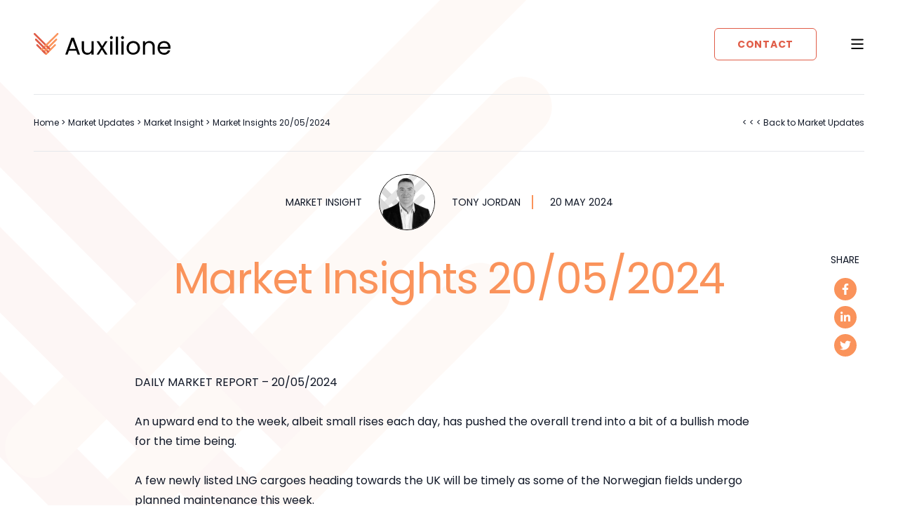

--- FILE ---
content_type: text/html; charset=UTF-8
request_url: https://auxilione.com/2024/05/20/market-insights-20-05-2024/
body_size: 18527
content:

<!doctype html>
<!--[if lt IE 9]><html class="no-js no-svg ie lt-ie9 lt-ie8 lt-ie7" lang="en-GB"> <![endif]-->
<!--[if IE 9]><html class="no-js no-svg ie ie9 lt-ie9 lt-ie8" lang="en-GB"> <![endif]-->
<!--[if gt IE 9]><!--><html class="no-js no-svg" lang="en-GB"> <!--<![endif]-->
<head>
    <link rel="preconnect" href="https://fonts.googleapis.com">
    <link rel="preconnect" href="https://fonts.gstatic.com" crossorigin>
    <meta charset="UTF-8" />
    <meta name="description" content="Successful Energy Strategies">
    <link rel="stylesheet" href="https://auxilione.com/app/themes/auxilione/style.css" type="text/css" media="screen" />
    <meta http-equiv="Content-Type" content="text/html; charset=UTF-8" />
    <meta http-equiv="X-UA-Compatible" content="IE=edge">
    <meta name="viewport" content="width=device-width, initial-scale=1">
    <link rel="author" href="https://auxilione.com/app/themes/auxilione/humans.txt" />
    
    <link rel="profile" href="http://gmpg.org/xfn/11">
    <meta name='robots' content='index, follow, max-image-preview:large, max-snippet:-1, max-video-preview:-1' />

<!-- Google Tag Manager for WordPress by gtm4wp.com -->
<script data-cfasync="false" data-pagespeed-no-defer>
	var gtm4wp_datalayer_name = "dataLayer";
	var dataLayer = dataLayer || [];
</script>
<!-- End Google Tag Manager for WordPress by gtm4wp.com -->
	<!-- This site is optimized with the Yoast SEO plugin v19.14 - https://yoast.com/wordpress/plugins/seo/ -->
	<title>Market Insights 20/05/2024 - Auxilione</title>
	<meta name="description" content="DAILY MARKET REPORT - 20/05/2024An upward end to the week, albeit small rises each day, has pushed the overall trend into a bit of a bullish mode for the" />
	<link rel="canonical" href="https://auxilione.com/2024/05/20/market-insights-20-05-2024/" />
	<meta property="og:locale" content="en_GB" />
	<meta property="og:type" content="article" />
	<meta property="og:title" content="Market Insights 20/05/2024 - Auxilione" />
	<meta property="og:description" content="DAILY MARKET REPORT - 20/05/2024An upward end to the week, albeit small rises each day, has pushed the overall trend into a bit of a bullish mode for the" />
	<meta property="og:url" content="https://auxilione.com/2024/05/20/market-insights-20-05-2024/" />
	<meta property="og:site_name" content="Auxilione" />
	<meta property="article:published_time" content="2024-05-20T06:27:15+00:00" />
	<meta property="article:modified_time" content="2024-05-20T06:27:16+00:00" />
	<meta property="og:image" content="https://auxilione.com/app/uploads/2023/01/Auxilione-Logo.jpg" />
	<meta property="og:image:width" content="500" />
	<meta property="og:image:height" content="400" />
	<meta property="og:image:type" content="image/jpeg" />
	<meta name="author" content="Tony Jordan" />
	<meta name="twitter:card" content="summary_large_image" />
	<meta name="twitter:label1" content="Written by" />
	<meta name="twitter:data1" content="Tony Jordan" />
	<meta name="twitter:label2" content="Est. reading time" />
	<meta name="twitter:data2" content="1 minute" />
	<script type="application/ld+json" class="yoast-schema-graph">{"@context":"https://schema.org","@graph":[{"@type":"Article","@id":"https://auxilione.com/2024/05/20/market-insights-20-05-2024/#article","isPartOf":{"@id":"https://auxilione.com/2024/05/20/market-insights-20-05-2024/"},"author":{"name":"Tony Jordan","@id":"https://auxilione.com/#/schema/person/ee86797da0e0a6509aa071d9ba5dca5f"},"headline":"Market Insights 20/05/2024","datePublished":"2024-05-20T06:27:15+00:00","dateModified":"2024-05-20T06:27:16+00:00","mainEntityOfPage":{"@id":"https://auxilione.com/2024/05/20/market-insights-20-05-2024/"},"wordCount":238,"publisher":{"@id":"https://auxilione.com/#organization"},"articleSection":["Market Insight"],"inLanguage":"en-GB"},{"@type":"WebPage","@id":"https://auxilione.com/2024/05/20/market-insights-20-05-2024/","url":"https://auxilione.com/2024/05/20/market-insights-20-05-2024/","name":"Market Insights 20/05/2024 - Auxilione","isPartOf":{"@id":"https://auxilione.com/#website"},"datePublished":"2024-05-20T06:27:15+00:00","dateModified":"2024-05-20T06:27:16+00:00","description":"DAILY MARKET REPORT - 20/05/2024An upward end to the week, albeit small rises each day, has pushed the overall trend into a bit of a bullish mode for the","breadcrumb":{"@id":"https://auxilione.com/2024/05/20/market-insights-20-05-2024/#breadcrumb"},"inLanguage":"en-GB","potentialAction":[{"@type":"ReadAction","target":["https://auxilione.com/2024/05/20/market-insights-20-05-2024/"]}]},{"@type":"BreadcrumbList","@id":"https://auxilione.com/2024/05/20/market-insights-20-05-2024/#breadcrumb","itemListElement":[{"@type":"ListItem","position":1,"name":"Home","item":"https://auxilione.com/"},{"@type":"ListItem","position":2,"name":"Latest Market Updates","item":"https://auxilione.com/latest-market-updates/"},{"@type":"ListItem","position":3,"name":"Market Insights 20/05/2024"}]},{"@type":"WebSite","@id":"https://auxilione.com/#website","url":"https://auxilione.com/","name":"Auxilione","description":"Successful Energy Strategies","publisher":{"@id":"https://auxilione.com/#organization"},"potentialAction":[{"@type":"SearchAction","target":{"@type":"EntryPoint","urlTemplate":"https://auxilione.com/?s={search_term_string}"},"query-input":"required name=search_term_string"}],"inLanguage":"en-GB"},{"@type":"Organization","@id":"https://auxilione.com/#organization","name":"Auxilione","url":"https://auxilione.com/","logo":{"@type":"ImageObject","inLanguage":"en-GB","@id":"https://auxilione.com/#/schema/logo/image/","url":"https://auxilione.com/app/uploads/2023/01/Auxilione-Logo.jpg","contentUrl":"https://auxilione.com/app/uploads/2023/01/Auxilione-Logo.jpg","width":500,"height":400,"caption":"Auxilione"},"image":{"@id":"https://auxilione.com/#/schema/logo/image/"},"sameAs":["https://www.linkedin.com/company/auxilione/"]},{"@type":"Person","@id":"https://auxilione.com/#/schema/person/ee86797da0e0a6509aa071d9ba5dca5f","name":"Tony Jordan","image":{"@type":"ImageObject","inLanguage":"en-GB","@id":"https://auxilione.com/#/schema/person/image/","url":"https://secure.gravatar.com/avatar/00ab3edc6c9fd20ca42cb4427b31a16d?s=96&d=mm&r=g","contentUrl":"https://secure.gravatar.com/avatar/00ab3edc6c9fd20ca42cb4427b31a16d?s=96&d=mm&r=g","caption":"Tony Jordan"}}]}</script>
	<!-- / Yoast SEO plugin. -->


<link rel='dns-prefetch' href='//code.jquery.com' />
<style id='auxilione-latest-news-style-inline-css' type='text/css'>
/*!***************************************************************************************************************************************************************************************************************************************************!*\
  !*** css ./node_modules/css-loader/dist/cjs.js??ruleSet[1].rules[3].use[1]!./node_modules/postcss-loader/dist/cjs.js??ruleSet[1].rules[3].use[2]!./node_modules/sass-loader/dist/cjs.js??ruleSet[1].rules[3].use[3]!./src/latest-news/style.scss ***!
  \***************************************************************************************************************************************************************************************************************************************************/
/**
 * The following styles get applied both on the front of your site
 * and in the editor.
 *
 * Replace them with your own styles or remove the file completely.
 */
.wp-block-create-block-auxilione-blocks {
  background-color: #21759b;
  color: #fff;
  padding: 2px;
}

/*# sourceMappingURL=style-index.css.map*/
</style>
<link rel='stylesheet' id='classic-theme-styles-css' href='https://auxilione.com/wp/wp-includes/css/classic-themes.min.css?ver=1' type='text/css' media='all' />
<link rel='stylesheet' id='app-css-css' href='https://auxilione.com/app/themes/auxilione/dist/css/app.css' type='text/css' media='all' />

<!-- Google Tag Manager for WordPress by gtm4wp.com -->
<!-- GTM Container placement set to manual -->
<script data-cfasync="false" data-pagespeed-no-defer type="text/javascript">
	var dataLayer_content = {"pagePostType":"post","pagePostType2":"single-post","pageCategory":["market-insight"],"pagePostAuthor":"Tony Jordan"};
	dataLayer.push( dataLayer_content );
</script>
<script data-cfasync="false">
(function(w,d,s,l,i){w[l]=w[l]||[];w[l].push({'gtm.start':
new Date().getTime(),event:'gtm.js'});var f=d.getElementsByTagName(s)[0],
j=d.createElement(s),dl=l!='dataLayer'?'&l='+l:'';j.async=true;j.src=
'//www.googletagmanager.com/gtm.'+'js?id='+i+dl;f.parentNode.insertBefore(j,f);
})(window,document,'script','dataLayer','GTM-5SG6DXZ');
</script>
<!-- End Google Tag Manager -->
<!-- End Google Tag Manager for WordPress by gtm4wp.com --><link rel="icon" href="https://auxilione.com/app/uploads/2022/12/Logo-notext-150x150.png" sizes="32x32" />
<link rel="icon" href="https://auxilione.com/app/uploads/2022/12/Logo-notext.png" sizes="192x192" />
<link rel="apple-touch-icon" href="https://auxilione.com/app/uploads/2022/12/Logo-notext.png" />
<meta name="msapplication-TileImage" content="https://auxilione.com/app/uploads/2022/12/Logo-notext.png" />

    <link href="https://fonts.googleapis.com/css2?family=Poppins:ital,wght@0,300;0,400;0,500;0,700;1,400;1,700&display=swap" rel="stylesheet">			</head>

	<body class="post-template-default single single-post postid-2561 single-format-standard wp-custom-logo" data-template="base.twig">
		
<!-- GTM Container placement set to manual -->
<!-- Google Tag Manager (noscript) -->
				<noscript><iframe src="https://www.googletagmanager.com/ns.html?id=GTM-5SG6DXZ" height="0" width="0" style="display:none;visibility:hidden" aria-hidden="true"></iframe></noscript>
<!-- End Google Tag Manager (noscript) -->
		
		<a class="skip-link screen-reader-text" href="#content">Skip to content</a>
		
		
		<header
			id="site-header"
			class="fixed top-0 left-0 z-40 px-6 py-8 w-full transition-[spacing, colors] duration-300 | lg:px-8 lg:py-10 | xl:px-12"
			x-data="siteHeader"
		>
							<div class="flex justify-between items-center">
					<div>
						<a href="https://auxilione.com">
							<svg class="h-6 lg:h-8 w-auto transition-[all]" width="207" height="34" viewBox="0 0 207 34" fill="none" xmlns="http://www.w3.org/2000/svg">
    <g clip-path="url(#clip0_1044_1376)">
        <path d="M64.5045 26.9112H53.3382L51.3158 32.5937H47.8046L57.0354 7.19629H60.8817L70.0877 32.5937H66.5641L64.5045 26.9112ZM63.5492 24.2064L58.9338 11.3155L54.3183 24.2189L63.5492 24.2064Z" class="fill-logo-text"/>
        <path d="M90.7704 12.5562V32.6308H87.4329V29.6655C86.7943 30.7005 85.873 31.5314 84.7778 32.0601C83.6241 32.6423 82.3478 32.9401 81.0556 32.9286C79.5941 32.9549 78.149 32.6181 76.8497 31.9485C75.5955 31.3001 74.5663 30.2882 73.8968 29.0452C73.1401 27.5872 72.7686 25.96 72.8174 24.3181V12.5562H76.13V23.8714C76.0172 25.5307 76.5558 27.1687 77.6313 28.4372C78.1615 28.978 78.801 29.3994 79.5071 29.6732C80.2131 29.9471 80.9695 30.0672 81.7257 30.0254C82.5058 30.0675 83.286 29.942 84.0136 29.6573C84.7412 29.3727 85.3995 28.9355 85.944 28.3752C87.0559 27.0373 87.6073 25.3212 87.4826 23.5861V12.5562H90.7704Z" class="fill-logo-text"/>
        <path d="M108.041 32.5936L103.277 25.1494L98.6861 32.5936H95.2122L101.701 22.668L95.2122 12.5562H98.9343L103.699 20.0004L108.24 12.5562H111.726L105.274 22.4818L111.763 32.6308L108.041 32.5936Z" class="fill-logo-text"/>
        <path d="M115.982 8.58578C115.561 8.15672 115.325 7.57988 115.325 6.97908C115.325 6.37827 115.561 5.80144 115.982 5.37238C116.189 5.15512 116.44 4.98337 116.718 4.86804C116.995 4.75271 117.294 4.69627 117.594 4.70235C117.886 4.69803 118.174 4.7555 118.442 4.87099C118.709 4.98648 118.949 5.15741 119.145 5.37238C119.56 5.80445 119.792 6.38015 119.792 6.97908C119.792 7.578 119.56 8.15371 119.145 8.58578C118.949 8.80075 118.709 8.9716 118.442 9.08709C118.174 9.20258 117.886 9.26012 117.594 9.25581C117.294 9.26189 116.995 9.20545 116.718 9.09012C116.44 8.97479 116.189 8.80303 115.982 8.58578ZM119.207 12.5188V32.5936H115.833V12.5561L119.207 12.5188Z" class="fill-logo-text"/>
        <path d="M127.644 5.47168V32.5937H124.319V5.47168H127.644Z" class="fill-logo-text"/>
        <path d="M132.868 8.5858C132.553 8.26592 132.34 7.86045 132.254 7.42006C132.169 6.97967 132.215 6.5239 132.387 6.10961C132.559 5.69532 132.85 5.3409 133.222 5.09063C133.594 4.84036 134.032 4.70531 134.481 4.70237C134.772 4.69806 135.06 4.75553 135.328 4.87102C135.595 4.98651 135.835 5.15743 136.031 5.37241C136.446 5.80447 136.678 6.38018 136.678 6.9791C136.678 7.57803 136.446 8.15373 136.031 8.5858C135.835 8.80077 135.595 8.97163 135.328 9.08711C135.06 9.2026 134.772 9.26015 134.481 9.25583C134.18 9.26191 133.881 9.20547 133.604 9.09014C133.326 8.97481 133.075 8.80306 132.868 8.5858ZM136.093 12.5188V32.5936H132.756V12.5561L136.093 12.5188Z" class="fill-logo-text"/>
        <path d="M145.424 31.6382C143.899 30.7923 142.651 29.5261 141.826 27.9905C140.925 26.2967 140.477 24.3995 140.523 22.4818C140.484 20.5801 140.946 18.7017 141.863 17.0351C142.711 15.5064 143.976 14.25 145.51 13.4122C147.106 12.5794 148.879 12.1445 150.678 12.1445C152.478 12.1445 154.25 12.5794 155.846 13.4122C157.377 14.2489 158.641 15.5002 159.493 17.0226C160.413 18.6925 160.875 20.5758 160.833 22.4818C160.873 24.3962 160.398 26.286 159.456 27.9533C158.577 29.4906 157.289 30.7535 155.734 31.601C154.135 32.4494 152.345 32.8764 150.535 32.8417C148.756 32.8907 146.994 32.476 145.424 31.6382ZM153.898 29.1568C154.965 28.5854 155.851 27.7256 156.454 26.6754C157.132 25.4153 157.465 23.9988 157.421 22.5686C157.463 21.1402 157.134 19.7254 156.466 18.4619C155.895 17.4132 155.033 16.5516 153.985 15.9805C152.954 15.4351 151.806 15.15 150.641 15.15C149.475 15.15 148.327 15.4351 147.297 15.9805C146.239 16.5384 145.374 17.4034 144.816 18.4619C144.172 19.7329 143.857 21.1446 143.898 22.5686C143.853 24.0022 144.159 25.4249 144.791 26.7126C145.334 27.7569 146.171 28.6195 147.198 29.194C148.21 29.7431 149.346 30.025 150.498 30.0129C151.687 30.0212 152.858 29.7221 153.898 29.1444V29.1568Z" class="fill-logo-text"/>
        <path d="M180.945 14.3675C181.74 15.221 182.352 16.2282 182.742 17.3272C183.133 18.4261 183.294 19.5935 183.216 20.7571V32.5936H179.915V21.241C180.032 19.5737 179.493 17.9266 178.414 16.6504C177.885 16.1081 177.245 15.6848 176.539 15.4089C175.833 15.1329 175.077 15.0105 174.32 15.0499C173.542 15.0144 172.766 15.143 172.041 15.4273C171.316 15.7116 170.66 16.1453 170.114 16.7001C168.999 18.0418 168.444 19.7613 168.563 21.5016V32.6059H165.225V12.5561H168.563V15.4097C169.219 14.3788 170.152 13.5533 171.255 13.0276C172.415 12.4644 173.688 12.1758 174.977 12.1839C176.068 12.1283 177.158 12.293 178.184 12.6682C179.209 13.0433 180.148 13.6213 180.945 14.3675Z" class="fill-logo-text"/>
        <path d="M206.888 23.797H190.846C190.846 24.6427 191.015 25.4799 191.345 26.2587C191.675 27.0375 192.158 27.7419 192.766 28.33C193.374 28.9181 194.094 29.3779 194.883 29.6819C195.672 29.986 196.514 30.1281 197.36 30.0998C198.638 30.145 199.899 29.794 200.97 29.0948C201.926 28.4452 202.641 27.499 203.005 26.4024H206.603C206.088 28.2882 204.951 29.9451 203.377 31.1048C201.629 32.363 199.512 33.0045 197.36 32.9286C195.576 32.9708 193.813 32.5429 192.248 31.6878C190.747 30.832 189.521 29.5669 188.712 28.0402C187.844 26.3499 187.417 24.4679 187.471 22.5687C187.427 20.6744 187.854 18.7987 188.712 17.1095C189.5 15.59 190.717 14.3348 192.211 13.4991C193.803 12.6444 195.59 12.2169 197.397 12.2584C199.164 12.2208 200.91 12.6486 202.459 13.4991C203.888 14.2984 205.063 15.4855 205.846 16.9234C206.676 18.4449 207.103 20.1533 207.087 21.8863C207.053 22.5261 206.986 23.1638 206.888 23.797ZM202.682 17.8043C202.134 16.9027 201.337 16.1789 200.387 15.7199C199.389 15.2376 198.294 14.9914 197.186 15.0003C195.597 14.9667 194.056 15.5441 192.881 16.6133C191.644 17.7837 190.914 19.391 190.846 21.0922H203.526C203.556 19.9391 203.264 18.8005 202.682 17.8043Z" class="fill-logo-text"/>

        <path d="M3.39957 8.57324C3.57828 8.573 3.75518 8.60924 3.91944 8.67964C4.08369 8.75003 4.23188 8.85313 4.35494 8.9827L22.9656 27.5933C23.1859 27.8548 23.3 28.1894 23.2855 28.5309C23.2709 28.8725 23.1287 29.1962 22.887 29.4379C22.6452 29.6796 22.3216 29.8218 21.98 29.8364C21.6384 29.8509 21.3039 29.7367 21.0424 29.5164L2.43178 10.9058C2.24572 10.7127 2.12013 10.4695 2.07034 10.206C2.02055 9.94249 2.04875 9.67021 2.15152 9.42252C2.25428 9.17483 2.42711 8.96249 2.64882 8.81163C2.87052 8.66078 3.13145 8.57792 3.39957 8.57324Z" class="fill-logo-left-lines"/>
        <path d="M5.26062 16.9605C5.44011 16.9597 5.61798 16.9945 5.78404 17.0626C5.9501 17.1307 6.10105 17.2309 6.22833 17.3575L19.7397 30.8813C19.8842 31.0031 20.0019 31.1536 20.0852 31.3232C20.1685 31.4929 20.2157 31.6779 20.2237 31.8668C20.2318 32.0556 20.2005 32.2441 20.1319 32.4202C20.0633 32.5963 19.9589 32.7563 19.8252 32.8899C19.6916 33.0236 19.5316 33.128 19.3555 33.1966C19.1794 33.2652 18.9909 33.2964 18.8021 33.2884C18.6133 33.2803 18.4282 33.2331 18.2585 33.1498C18.0889 33.0665 17.9384 32.9489 17.8166 32.8043L4.30524 19.293C4.1777 19.1662 4.07648 19.0154 4.00741 18.8493C3.93834 18.6832 3.90283 18.5052 3.90283 18.3253C3.90283 18.1454 3.93834 17.9673 4.00741 17.8012C4.07648 17.6351 4.1777 17.4843 4.30524 17.3575C4.55849 17.1038 4.90213 16.961 5.26062 16.9605Z" class="fill-logo-left-lines"/>
        <path d="M1.36477 0.0371502C1.54436 0.0357538 1.72241 0.0701546 1.88857 0.138321C2.05473 0.206488 2.20569 0.307065 2.33256 0.434186L26.2658 24.3551C26.5175 24.6144 26.6582 24.9615 26.6582 25.3228C26.6582 25.6841 26.5175 26.0313 26.2658 26.2906C26.139 26.4182 25.9882 26.5194 25.8221 26.5884C25.6561 26.6575 25.478 26.693 25.2981 26.693C25.1182 26.693 24.9401 26.6575 24.774 26.5884C24.6079 26.5194 24.4571 26.4182 24.3303 26.2906L0.446655 2.35735C0.319487 2.23158 0.218557 2.08182 0.149654 1.91677C0.0807523 1.75172 0.0452271 1.57462 0.0452271 1.39577C0.0452271 1.21691 0.0807523 1.03982 0.149654 0.874766C0.218557 0.709714 0.319487 0.559955 0.446655 0.434186C0.565986 0.310781 0.708543 0.212212 0.866107 0.144077C1.02367 0.0759411 1.19312 0.0395731 1.36477 0.0371502Z" class="fill-logo-left-lines"/>

        <path d="M32.2957 16.9234C32.5664 16.9223 32.8314 17.0017 33.0568 17.1516C33.2823 17.3015 33.458 17.515 33.5618 17.7651C33.6655 18.0151 33.6925 18.2904 33.6394 18.5559C33.5863 18.8213 33.4555 19.065 33.2635 19.2559L19.7521 32.7672C19.4907 32.9875 19.1561 33.1017 18.8146 33.0871C18.473 33.0726 18.1493 32.9304 17.9076 32.6886C17.6658 32.4469 17.5237 32.1232 17.5091 31.7817C17.4946 31.4401 17.6087 31.1055 17.8291 30.8441L31.3404 17.3204C31.5936 17.0667 31.9372 16.9238 32.2957 16.9234Z" class="fill-logo-right-lines"/>
        <path d="M34.1692 8.53613C34.5309 8.53867 34.8777 8.68094 35.137 8.93317C35.2645 9.06 35.3657 9.21077 35.4348 9.37685C35.5039 9.54294 35.5394 9.72101 35.5394 9.90088C35.5394 10.0808 35.5039 10.2589 35.4348 10.425C35.3657 10.5911 35.2645 10.7418 35.137 10.8687L16.5263 29.4793C16.2649 29.6996 15.9303 29.8138 15.5887 29.7993C15.2472 29.7847 14.9235 29.6425 14.6818 29.4007C14.44 29.159 14.2978 28.8353 14.2833 28.4937C14.2687 28.1522 14.3828 27.8177 14.6032 27.5562L33.2138 8.94559C33.3382 8.81771 33.4866 8.71568 33.6506 8.64541C33.8146 8.57514 33.9908 8.538 34.1692 8.53613Z" class="fill-logo-right-lines"/>
        <path d="M36.2039 6.2782e-05C36.3818 -0.00250883 36.5584 0.03136 36.7227 0.0996437C36.887 0.167927 37.0356 0.269187 37.1593 0.397099C37.2865 0.522867 37.3874 0.672627 37.4563 0.837678C37.5252 1.00273 37.5607 1.17975 37.5607 1.3586C37.5607 1.53746 37.5252 1.71455 37.4563 1.8796C37.3874 2.04466 37.2865 2.19442 37.1593 2.32018L13.2384 26.2038C13.1116 26.3314 12.9608 26.4326 12.7947 26.5017C12.6286 26.5707 12.4505 26.6063 12.2707 26.6063C12.0908 26.6063 11.9126 26.5707 11.7466 26.5017C11.5805 26.4326 11.4297 26.3314 11.3029 26.2038C11.0512 25.9445 10.9105 25.5974 10.9105 25.2361C10.9105 24.8747 11.0512 24.5276 11.3029 24.2683L35.1865 0.397099C35.3192 0.263826 35.4782 0.159675 35.6534 0.0913137C35.8286 0.022952 36.0161 -0.00812778 36.2039 6.2782e-05Z" class="fill-logo-right-lines"/>

        <path d="M22.6926 24.6531L19.4543 21.4272L21.3899 19.4917L24.5785 22.6927L22.6926 24.6531Z" class="fill-logo-left-lines"/>
        <path d="M16.154 24.628L2.43178 10.9058C2.24572 10.7127 2.12013 10.4695 2.07034 10.206C2.02055 9.94249 2.04875 9.67021 2.15152 9.42252C2.25428 9.17483 2.42711 8.96249 2.64882 8.81163C2.87052 8.66078 3.13145 8.57792 3.39957 8.57324C3.57828 8.573 3.75518 8.60924 3.91944 8.67964C4.08369 8.75003 4.23188 8.85313 4.35494 8.9827L18.1641 22.7794L16.154 24.628Z" class="fill-logo-left-lines"/>
        <path d="M21.5387 26.092L23.0648 27.6182C23.2851 27.8796 23.3993 28.2142 23.3847 28.5557C23.3702 28.8973 23.228 29.2209 22.9863 29.4626C22.7445 29.7044 22.4208 29.8466 22.0793 29.8612C21.7377 29.8757 21.4031 29.7616 21.1417 29.5413L19.3055 27.705L21.5387 26.092Z" class="fill-logo-left-lines"/>
        <path d="M15.0126 26.1543L18.1516 29.2933L16.154 31.1544L12.9034 27.9037L15.0126 26.1543Z" class="fill-logo-left-lines"/>
    </g>
    <defs>
        <clipPath id="clip0_1044_1376">
            <rect width="207" height="33.2138" fill="white"/>
        </clipPath>
    </defs>
</svg>						</a>
					</div>

					<div class="flex items-center space-x-4 menu:space-x-12">
						<div class="hidden sm:block">
							<div><p><p><a class="btn-primary btn-outline" href="/contact" target="_blank">Contact</a></p></p>
</div>
						</div>

						<button type="button" x-on:click="showMenu">
							<svg xmlns="http://www.w3.org/2000/svg" class="w-5 h-5 text-logo-text" fill="currentColor" viewBox="0 0 448 512">
								<path d="M0 88C0 74.75 10.75 64 24 64H424C437.3 64 448 74.75 448 88C448 101.3 437.3 112 424 112H24C10.75 112 0 101.3 0 88zM0 248C0 234.7 10.75 224 24 224H424C437.3 224 448 234.7 448 248C448 261.3 437.3 272 424 272H24C10.75 272 0 261.3 0 248zM424 432H24C10.75 432 0 421.3 0 408C0 394.7 10.75 384 24 384H424C437.3 384 448 394.7 448 408C448 421.3 437.3 432 424 432z"/>
							</svg>
						</button>
					</div>
				</div>

				<div
					class="menu fixed z-50 top-0 left-0 bg-primary w-full h-full overflow-y-scroll | md:h-auto md:overflow-y-auto "
					x-show="menuOpen"
					x-transition:enter="transition ease-out duration-300"
					x-transition:enter-start="-translate-y-full"
					x-transition:enter-end="translate-y-0"
					x-transition:leave="transition ease-in duration-300"
					x-transition:leave-start="translate-y-0"
					x-transition:leave-end="-translate-y-full"
					x-cloak
					x-on:click.outside="closeMenu"
				>
					<div class="flex justify-between items-center px-6 py-8 | lg:px-8 lg:py-10 | xl:px-12">
						<div>
							<a href="https://auxilione.com">
								<svg class="h-6 lg:h-8 w-auto transition-[all]" width="207" height="34" viewBox="0 0 207 34" fill="none" xmlns="http://www.w3.org/2000/svg">
    <g clip-path="url(#clip0_1044_1376)">
        <path d="M64.5045 26.9112H53.3382L51.3158 32.5937H47.8046L57.0354 7.19629H60.8817L70.0877 32.5937H66.5641L64.5045 26.9112ZM63.5492 24.2064L58.9338 11.3155L54.3183 24.2189L63.5492 24.2064Z" class="fill-logo-text"/>
        <path d="M90.7704 12.5562V32.6308H87.4329V29.6655C86.7943 30.7005 85.873 31.5314 84.7778 32.0601C83.6241 32.6423 82.3478 32.9401 81.0556 32.9286C79.5941 32.9549 78.149 32.6181 76.8497 31.9485C75.5955 31.3001 74.5663 30.2882 73.8968 29.0452C73.1401 27.5872 72.7686 25.96 72.8174 24.3181V12.5562H76.13V23.8714C76.0172 25.5307 76.5558 27.1687 77.6313 28.4372C78.1615 28.978 78.801 29.3994 79.5071 29.6732C80.2131 29.9471 80.9695 30.0672 81.7257 30.0254C82.5058 30.0675 83.286 29.942 84.0136 29.6573C84.7412 29.3727 85.3995 28.9355 85.944 28.3752C87.0559 27.0373 87.6073 25.3212 87.4826 23.5861V12.5562H90.7704Z" class="fill-logo-text"/>
        <path d="M108.041 32.5936L103.277 25.1494L98.6861 32.5936H95.2122L101.701 22.668L95.2122 12.5562H98.9343L103.699 20.0004L108.24 12.5562H111.726L105.274 22.4818L111.763 32.6308L108.041 32.5936Z" class="fill-logo-text"/>
        <path d="M115.982 8.58578C115.561 8.15672 115.325 7.57988 115.325 6.97908C115.325 6.37827 115.561 5.80144 115.982 5.37238C116.189 5.15512 116.44 4.98337 116.718 4.86804C116.995 4.75271 117.294 4.69627 117.594 4.70235C117.886 4.69803 118.174 4.7555 118.442 4.87099C118.709 4.98648 118.949 5.15741 119.145 5.37238C119.56 5.80445 119.792 6.38015 119.792 6.97908C119.792 7.578 119.56 8.15371 119.145 8.58578C118.949 8.80075 118.709 8.9716 118.442 9.08709C118.174 9.20258 117.886 9.26012 117.594 9.25581C117.294 9.26189 116.995 9.20545 116.718 9.09012C116.44 8.97479 116.189 8.80303 115.982 8.58578ZM119.207 12.5188V32.5936H115.833V12.5561L119.207 12.5188Z" class="fill-logo-text"/>
        <path d="M127.644 5.47168V32.5937H124.319V5.47168H127.644Z" class="fill-logo-text"/>
        <path d="M132.868 8.5858C132.553 8.26592 132.34 7.86045 132.254 7.42006C132.169 6.97967 132.215 6.5239 132.387 6.10961C132.559 5.69532 132.85 5.3409 133.222 5.09063C133.594 4.84036 134.032 4.70531 134.481 4.70237C134.772 4.69806 135.06 4.75553 135.328 4.87102C135.595 4.98651 135.835 5.15743 136.031 5.37241C136.446 5.80447 136.678 6.38018 136.678 6.9791C136.678 7.57803 136.446 8.15373 136.031 8.5858C135.835 8.80077 135.595 8.97163 135.328 9.08711C135.06 9.2026 134.772 9.26015 134.481 9.25583C134.18 9.26191 133.881 9.20547 133.604 9.09014C133.326 8.97481 133.075 8.80306 132.868 8.5858ZM136.093 12.5188V32.5936H132.756V12.5561L136.093 12.5188Z" class="fill-logo-text"/>
        <path d="M145.424 31.6382C143.899 30.7923 142.651 29.5261 141.826 27.9905C140.925 26.2967 140.477 24.3995 140.523 22.4818C140.484 20.5801 140.946 18.7017 141.863 17.0351C142.711 15.5064 143.976 14.25 145.51 13.4122C147.106 12.5794 148.879 12.1445 150.678 12.1445C152.478 12.1445 154.25 12.5794 155.846 13.4122C157.377 14.2489 158.641 15.5002 159.493 17.0226C160.413 18.6925 160.875 20.5758 160.833 22.4818C160.873 24.3962 160.398 26.286 159.456 27.9533C158.577 29.4906 157.289 30.7535 155.734 31.601C154.135 32.4494 152.345 32.8764 150.535 32.8417C148.756 32.8907 146.994 32.476 145.424 31.6382ZM153.898 29.1568C154.965 28.5854 155.851 27.7256 156.454 26.6754C157.132 25.4153 157.465 23.9988 157.421 22.5686C157.463 21.1402 157.134 19.7254 156.466 18.4619C155.895 17.4132 155.033 16.5516 153.985 15.9805C152.954 15.4351 151.806 15.15 150.641 15.15C149.475 15.15 148.327 15.4351 147.297 15.9805C146.239 16.5384 145.374 17.4034 144.816 18.4619C144.172 19.7329 143.857 21.1446 143.898 22.5686C143.853 24.0022 144.159 25.4249 144.791 26.7126C145.334 27.7569 146.171 28.6195 147.198 29.194C148.21 29.7431 149.346 30.025 150.498 30.0129C151.687 30.0212 152.858 29.7221 153.898 29.1444V29.1568Z" class="fill-logo-text"/>
        <path d="M180.945 14.3675C181.74 15.221 182.352 16.2282 182.742 17.3272C183.133 18.4261 183.294 19.5935 183.216 20.7571V32.5936H179.915V21.241C180.032 19.5737 179.493 17.9266 178.414 16.6504C177.885 16.1081 177.245 15.6848 176.539 15.4089C175.833 15.1329 175.077 15.0105 174.32 15.0499C173.542 15.0144 172.766 15.143 172.041 15.4273C171.316 15.7116 170.66 16.1453 170.114 16.7001C168.999 18.0418 168.444 19.7613 168.563 21.5016V32.6059H165.225V12.5561H168.563V15.4097C169.219 14.3788 170.152 13.5533 171.255 13.0276C172.415 12.4644 173.688 12.1758 174.977 12.1839C176.068 12.1283 177.158 12.293 178.184 12.6682C179.209 13.0433 180.148 13.6213 180.945 14.3675Z" class="fill-logo-text"/>
        <path d="M206.888 23.797H190.846C190.846 24.6427 191.015 25.4799 191.345 26.2587C191.675 27.0375 192.158 27.7419 192.766 28.33C193.374 28.9181 194.094 29.3779 194.883 29.6819C195.672 29.986 196.514 30.1281 197.36 30.0998C198.638 30.145 199.899 29.794 200.97 29.0948C201.926 28.4452 202.641 27.499 203.005 26.4024H206.603C206.088 28.2882 204.951 29.9451 203.377 31.1048C201.629 32.363 199.512 33.0045 197.36 32.9286C195.576 32.9708 193.813 32.5429 192.248 31.6878C190.747 30.832 189.521 29.5669 188.712 28.0402C187.844 26.3499 187.417 24.4679 187.471 22.5687C187.427 20.6744 187.854 18.7987 188.712 17.1095C189.5 15.59 190.717 14.3348 192.211 13.4991C193.803 12.6444 195.59 12.2169 197.397 12.2584C199.164 12.2208 200.91 12.6486 202.459 13.4991C203.888 14.2984 205.063 15.4855 205.846 16.9234C206.676 18.4449 207.103 20.1533 207.087 21.8863C207.053 22.5261 206.986 23.1638 206.888 23.797ZM202.682 17.8043C202.134 16.9027 201.337 16.1789 200.387 15.7199C199.389 15.2376 198.294 14.9914 197.186 15.0003C195.597 14.9667 194.056 15.5441 192.881 16.6133C191.644 17.7837 190.914 19.391 190.846 21.0922H203.526C203.556 19.9391 203.264 18.8005 202.682 17.8043Z" class="fill-logo-text"/>

        <path d="M3.39957 8.57324C3.57828 8.573 3.75518 8.60924 3.91944 8.67964C4.08369 8.75003 4.23188 8.85313 4.35494 8.9827L22.9656 27.5933C23.1859 27.8548 23.3 28.1894 23.2855 28.5309C23.2709 28.8725 23.1287 29.1962 22.887 29.4379C22.6452 29.6796 22.3216 29.8218 21.98 29.8364C21.6384 29.8509 21.3039 29.7367 21.0424 29.5164L2.43178 10.9058C2.24572 10.7127 2.12013 10.4695 2.07034 10.206C2.02055 9.94249 2.04875 9.67021 2.15152 9.42252C2.25428 9.17483 2.42711 8.96249 2.64882 8.81163C2.87052 8.66078 3.13145 8.57792 3.39957 8.57324Z" class="fill-logo-left-lines"/>
        <path d="M5.26062 16.9605C5.44011 16.9597 5.61798 16.9945 5.78404 17.0626C5.9501 17.1307 6.10105 17.2309 6.22833 17.3575L19.7397 30.8813C19.8842 31.0031 20.0019 31.1536 20.0852 31.3232C20.1685 31.4929 20.2157 31.6779 20.2237 31.8668C20.2318 32.0556 20.2005 32.2441 20.1319 32.4202C20.0633 32.5963 19.9589 32.7563 19.8252 32.8899C19.6916 33.0236 19.5316 33.128 19.3555 33.1966C19.1794 33.2652 18.9909 33.2964 18.8021 33.2884C18.6133 33.2803 18.4282 33.2331 18.2585 33.1498C18.0889 33.0665 17.9384 32.9489 17.8166 32.8043L4.30524 19.293C4.1777 19.1662 4.07648 19.0154 4.00741 18.8493C3.93834 18.6832 3.90283 18.5052 3.90283 18.3253C3.90283 18.1454 3.93834 17.9673 4.00741 17.8012C4.07648 17.6351 4.1777 17.4843 4.30524 17.3575C4.55849 17.1038 4.90213 16.961 5.26062 16.9605Z" class="fill-logo-left-lines"/>
        <path d="M1.36477 0.0371502C1.54436 0.0357538 1.72241 0.0701546 1.88857 0.138321C2.05473 0.206488 2.20569 0.307065 2.33256 0.434186L26.2658 24.3551C26.5175 24.6144 26.6582 24.9615 26.6582 25.3228C26.6582 25.6841 26.5175 26.0313 26.2658 26.2906C26.139 26.4182 25.9882 26.5194 25.8221 26.5884C25.6561 26.6575 25.478 26.693 25.2981 26.693C25.1182 26.693 24.9401 26.6575 24.774 26.5884C24.6079 26.5194 24.4571 26.4182 24.3303 26.2906L0.446655 2.35735C0.319487 2.23158 0.218557 2.08182 0.149654 1.91677C0.0807523 1.75172 0.0452271 1.57462 0.0452271 1.39577C0.0452271 1.21691 0.0807523 1.03982 0.149654 0.874766C0.218557 0.709714 0.319487 0.559955 0.446655 0.434186C0.565986 0.310781 0.708543 0.212212 0.866107 0.144077C1.02367 0.0759411 1.19312 0.0395731 1.36477 0.0371502Z" class="fill-logo-left-lines"/>

        <path d="M32.2957 16.9234C32.5664 16.9223 32.8314 17.0017 33.0568 17.1516C33.2823 17.3015 33.458 17.515 33.5618 17.7651C33.6655 18.0151 33.6925 18.2904 33.6394 18.5559C33.5863 18.8213 33.4555 19.065 33.2635 19.2559L19.7521 32.7672C19.4907 32.9875 19.1561 33.1017 18.8146 33.0871C18.473 33.0726 18.1493 32.9304 17.9076 32.6886C17.6658 32.4469 17.5237 32.1232 17.5091 31.7817C17.4946 31.4401 17.6087 31.1055 17.8291 30.8441L31.3404 17.3204C31.5936 17.0667 31.9372 16.9238 32.2957 16.9234Z" class="fill-logo-right-lines"/>
        <path d="M34.1692 8.53613C34.5309 8.53867 34.8777 8.68094 35.137 8.93317C35.2645 9.06 35.3657 9.21077 35.4348 9.37685C35.5039 9.54294 35.5394 9.72101 35.5394 9.90088C35.5394 10.0808 35.5039 10.2589 35.4348 10.425C35.3657 10.5911 35.2645 10.7418 35.137 10.8687L16.5263 29.4793C16.2649 29.6996 15.9303 29.8138 15.5887 29.7993C15.2472 29.7847 14.9235 29.6425 14.6818 29.4007C14.44 29.159 14.2978 28.8353 14.2833 28.4937C14.2687 28.1522 14.3828 27.8177 14.6032 27.5562L33.2138 8.94559C33.3382 8.81771 33.4866 8.71568 33.6506 8.64541C33.8146 8.57514 33.9908 8.538 34.1692 8.53613Z" class="fill-logo-right-lines"/>
        <path d="M36.2039 6.2782e-05C36.3818 -0.00250883 36.5584 0.03136 36.7227 0.0996437C36.887 0.167927 37.0356 0.269187 37.1593 0.397099C37.2865 0.522867 37.3874 0.672627 37.4563 0.837678C37.5252 1.00273 37.5607 1.17975 37.5607 1.3586C37.5607 1.53746 37.5252 1.71455 37.4563 1.8796C37.3874 2.04466 37.2865 2.19442 37.1593 2.32018L13.2384 26.2038C13.1116 26.3314 12.9608 26.4326 12.7947 26.5017C12.6286 26.5707 12.4505 26.6063 12.2707 26.6063C12.0908 26.6063 11.9126 26.5707 11.7466 26.5017C11.5805 26.4326 11.4297 26.3314 11.3029 26.2038C11.0512 25.9445 10.9105 25.5974 10.9105 25.2361C10.9105 24.8747 11.0512 24.5276 11.3029 24.2683L35.1865 0.397099C35.3192 0.263826 35.4782 0.159675 35.6534 0.0913137C35.8286 0.022952 36.0161 -0.00812778 36.2039 6.2782e-05Z" class="fill-logo-right-lines"/>

        <path d="M22.6926 24.6531L19.4543 21.4272L21.3899 19.4917L24.5785 22.6927L22.6926 24.6531Z" class="fill-logo-left-lines"/>
        <path d="M16.154 24.628L2.43178 10.9058C2.24572 10.7127 2.12013 10.4695 2.07034 10.206C2.02055 9.94249 2.04875 9.67021 2.15152 9.42252C2.25428 9.17483 2.42711 8.96249 2.64882 8.81163C2.87052 8.66078 3.13145 8.57792 3.39957 8.57324C3.57828 8.573 3.75518 8.60924 3.91944 8.67964C4.08369 8.75003 4.23188 8.85313 4.35494 8.9827L18.1641 22.7794L16.154 24.628Z" class="fill-logo-left-lines"/>
        <path d="M21.5387 26.092L23.0648 27.6182C23.2851 27.8796 23.3993 28.2142 23.3847 28.5557C23.3702 28.8973 23.228 29.2209 22.9863 29.4626C22.7445 29.7044 22.4208 29.8466 22.0793 29.8612C21.7377 29.8757 21.4031 29.7616 21.1417 29.5413L19.3055 27.705L21.5387 26.092Z" class="fill-logo-left-lines"/>
        <path d="M15.0126 26.1543L18.1516 29.2933L16.154 31.1544L12.9034 27.9037L15.0126 26.1543Z" class="fill-logo-left-lines"/>
    </g>
    <defs>
        <clipPath id="clip0_1044_1376">
            <rect width="207" height="33.2138" fill="white"/>
        </clipPath>
    </defs>
</svg>							</a>
						</div>
						<button type="button" class="flex items-center text-white space-x-2" x-on:click="closeMenu">
							<div>Close</div>
							<svg xmlns="http://www.w3.org/2000/svg" class="w-5 h-5 text-white" fill="currentColor" viewBox="0 0 320 512">
								<path d="M312.1 375c9.369 9.369 9.369 24.57 0 33.94s-24.57 9.369-33.94 0L160 289.9l-119 119c-9.369 9.369-24.57 9.369-33.94 0s-9.369-24.57 0-33.94L126.1 256L7.027 136.1c-9.369-9.369-9.369-24.57 0-33.94s24.57-9.369 33.94 0L160 222.1l119-119c9.369-9.369 24.57-9.369 33.94 0s9.369 24.57 0 33.94L193.9 256L312.1 375z"/>
							</svg>
						</button>
					</div>
					<div class="container pb-12">
								<ul class="grid grid-cols-1 | md:grid-cols-3 border border-white border-r-0 border-b-0 border-opacity-60">
								<li class="p-6 xl:p-9 border border-white border-l-0 border-t-0 border-opacity-60 outline-white">
				<span class="font-semibold text-gray-900 text-sm uppercase tracking-wide select-none">About Us</span>
									<ul class="mt-4 space-y-1 xl:mt-6 xl:space-y-2">
													<li><a href="https://auxilione.com/about-us/" target="_self" class="text-white hover:text-gray-200 duration-150 font-semibold text-sm leading-7">About Us</a></li>
													<li><a href="https://auxilione.com/about-team/" target="_self" class="text-white hover:text-gray-200 duration-150 font-semibold text-sm leading-7">About the team</a></li>
													<li><a href="https://auxilione.com/join-us/" target="_self" class="text-white hover:text-gray-200 duration-150 font-semibold text-sm leading-7">Join Us</a></li>
													<li><a href="https://auxilione.com/auxilione-ventures/" target="_self" class="text-white hover:text-gray-200 duration-150 font-semibold text-sm leading-7">Auxilione Ventures</a></li>
											</ul>
							</li>
											<li class="p-6 xl:p-9 border border-white border-l-0 border-t-0 border-opacity-60 outline-white">
				<span class="font-semibold text-gray-900 text-sm uppercase tracking-wide select-none">Industries</span>
									<ul class="mt-4 space-y-1 xl:mt-6 xl:space-y-2">
													<li><a href="https://auxilione.com/government-and-the-public-sector/" target="_self" class="text-white hover:text-gray-200 duration-150 font-semibold text-sm leading-7">Government and the Public Sector</a></li>
													<li><a href="https://auxilione.com/power-utilities/" target="_self" class="text-white hover:text-gray-200 duration-150 font-semibold text-sm leading-7">Power &amp; Utilities</a></li>
													<li><a href="https://auxilione.com/healthcare/" target="_self" class="text-white hover:text-gray-200 duration-150 font-semibold text-sm leading-7">Healthcare</a></li>
													<li><a href="https://auxilione.com/renewables/" target="_self" class="text-white hover:text-gray-200 duration-150 font-semibold text-sm leading-7">Renewables</a></li>
													<li><a href="https://auxilione.com/agricultural/" target="_self" class="text-white hover:text-gray-200 duration-150 font-semibold text-sm leading-7">Agricultural</a></li>
													<li><a href="https://auxilione.com/chemical/" target="_self" class="text-white hover:text-gray-200 duration-150 font-semibold text-sm leading-7">Chemical</a></li>
											</ul>
							</li>
											<li class="p-6 xl:p-9 border border-white border-l-0 border-t-0 border-opacity-60 outline-white">
				<span class="font-semibold text-gray-900 text-sm uppercase tracking-wide select-none">Services</span>
									<ul class="mt-4 space-y-1 xl:mt-6 xl:space-y-2">
													<li><a href="https://auxilione.com/consulting/" target="_self" class="text-white hover:text-gray-200 duration-150 font-semibold text-sm leading-7">Consulting</a></li>
													<li><a href="https://auxilione.com/energy-trading/" target="_self" class="text-white hover:text-gray-200 duration-150 font-semibold text-sm leading-7">Energy Trading</a></li>
													<li><a href="https://auxilione.com/energy-risk-management/" target="_self" class="text-white hover:text-gray-200 duration-150 font-semibold text-sm leading-7">Energy Risk Management</a></li>
													<li><a href="https://auxilione.com/power-purchase-agreement/" target="_self" class="text-white hover:text-gray-200 duration-150 font-semibold text-sm leading-7">Power Purchase Agreement (PPA)</a></li>
													<li><a href="https://auxilione.com/regulation-advice/" target="_self" class="text-white hover:text-gray-200 duration-150 font-semibold text-sm leading-7">Regulation Advice</a></li>
													<li><a href="https://auxilione.com/intelligent-purchasing/" target="_self" class="text-white hover:text-gray-200 duration-150 font-semibold text-sm leading-7">Intelligent Purchasing</a></li>
											</ul>
							</li>
											<li class="p-6 xl:p-9 border border-white border-l-0 border-t-0 border-opacity-60 outline-white">
				<span class="font-semibold text-gray-900 text-sm uppercase tracking-wide select-none">Market Updates</span>
									<ul class="mt-4 space-y-1 xl:mt-6 xl:space-y-2">
													<li><a href="https://auxilione.com/category/media-mention/" target="_self" class="text-white hover:text-gray-200 duration-150 font-semibold text-sm leading-7">Media Mentions</a></li>
													<li><a href="https://auxilione.com/category/market-insight/" target="_self" class="text-white hover:text-gray-200 duration-150 font-semibold text-sm leading-7">Market Insights</a></li>
											</ul>
							</li>
											<li class="p-6 xl:p-9 border border-white border-l-0 border-t-0 border-opacity-60 outline-white">
				<span class="font-semibold text-gray-900 text-sm uppercase tracking-wide select-none">External Data Sources</span>
									<ul class="mt-4 space-y-1 xl:mt-6 xl:space-y-2">
													<li><a href="https://www.theice.com/products/910/uk-natural-gas-futures/data?marketId=5101980" target="_blank" class="text-white hover:text-gray-200 duration-150 font-semibold text-sm leading-7">UK Natural Gas Futures</a></li>
													<li><a href="https://www.theice.com/products/219/brent-crude-futures/data?marketId=5049381" target="_blank" class="text-white hover:text-gray-200 duration-150 font-semibold text-sm leading-7">Brent Crude Futures</a></li>
													<li><a href="https://www.theice.com/products/243/api2-rotterdam-coal-futures/data?marketId=5162869" target="_blank" class="text-white hover:text-gray-200 duration-150 font-semibold text-sm leading-7">Rotterdam Coal Futures</a></li>
													<li><a href="https://www.theice.com/products/197/eua-futures/data?marketId=6686247" target="_blank" class="text-white hover:text-gray-200 duration-150 font-semibold text-sm leading-7">EUA Futures</a></li>
													<li><a href="https://mip-prd-web.azurewebsites.net/" target="_blank" class="text-white hover:text-gray-200 duration-150 font-semibold text-sm leading-7">UK Gas Network</a></li>
													<li><a href="https://www.bmreports.com/bmrs/?q=eds/main" target="_blank" class="text-white hover:text-gray-200 duration-150 font-semibold text-sm leading-7">UK Power Network</a></li>
													<li><a href="https://www.ofgem.gov.uk/energy-data-and-research/data-portal/wholesale-market-indicators#thumbchart-c8115141186863184-n95195" target="_blank" class="text-white hover:text-gray-200 duration-150 font-semibold text-sm leading-7">Long Term Historic</a></li>
													<li><a href="https://agsi.gie.eu/" target="_blank" class="text-white hover:text-gray-200 duration-150 font-semibold text-sm leading-7">Euro Gas Storage</a></li>
											</ul>
							</li>
											<li class="p-9 bg-black/20 border border-white border-l-0 border-t-0 border-opacity-60 outline-white flex flex-col">
				<span class="text-black text-sm uppercase tracking-wide select-none">Get In Touch</span>
				<div class="flex-1 flex flex-col justify-center">
					<div class="uppercase text-white text-base">NEED HELP DEFINING YOUR COMMERCIAL<br/>ENERGY STRATEGY?</div>
											<ul class="mt-4 space-y-1 xl:mt-6 xl:space-y-2">
															<li><a href="https://auxilione.com/contact/" target="_self" class="text-secondary hover:text-secondary-700 text-4xl | xl:text-7xl">talk to us</a></li>
													</ul>
									</div>
			</li>
						</ul>
					</div>
					
					<div class="md:hidden flex justify-end items-center px-6 py-8 | lg:px-8 lg:py-10 | xl:px-12">
						<button type="button" class="flex items-center text-white space-x-2" x-on:click="closeMenu">
							<div>Close</div>
							<svg xmlns="http://www.w3.org/2000/svg" class="w-5 h-5 text-white" fill="currentColor" viewBox="0 0 320 512">
								<path d="M312.1 375c9.369 9.369 9.369 24.57 0 33.94s-24.57 9.369-33.94 0L160 289.9l-119 119c-9.369 9.369-24.57 9.369-33.94 0s-9.369-24.57 0-33.94L126.1 256L7.027 136.1c-9.369-9.369-9.369-24.57 0-33.94s24.57-9.369 33.94 0L160 222.1l119-119c9.369-9.369 24.57-9.369 33.94 0s9.369 24.57 0 33.94L193.9 256L312.1 375z"/>
							</svg>
						</button>
					</div>


					<svg class="hidden | z-[-1] md:block absolute right-0 top-0" width="799" height="1049" viewBox="0 0 799 1049" fill="none" xmlns="http://www.w3.org/2000/svg">
						<g opacity="0.05" clip-path="url(#clip0_1047_1657)">
							<path d="M107.702 271.373C113.398 271.338 119.045 272.43 124.313 274.586C129.582 276.742 134.37 279.919 138.397 283.932L730.074 873.362C738.091 881.481 742.583 892.414 742.583 903.803C742.583 915.192 738.091 926.125 730.074 934.244C726.074 938.264 721.314 941.454 716.07 943.632C710.825 945.809 705.199 946.93 699.517 946.93C693.835 946.93 688.209 945.809 682.965 943.632C677.72 941.454 672.96 938.264 668.96 934.244L77.2828 344.813C73.2475 340.828 70.0447 336.087 67.8589 330.862C65.6731 325.637 64.547 320.033 64.547 314.373C64.547 308.713 65.6731 303.108 67.8589 297.883C70.0447 292.658 73.2475 287.917 77.2828 283.932C81.2496 279.914 85.9863 276.733 91.212 274.575C96.4378 272.418 102.046 271.329 107.702 271.373Z" fill="black"/>
							<path d="M167.171 536.467C178.564 536.557 189.474 541.061 197.591 549.025L626.482 976.288C630.513 980.286 633.714 985.035 635.902 990.264C638.09 995.494 639.223 1001.1 639.236 1006.77C639.248 1012.43 638.141 1018.05 635.976 1023.29C633.812 1028.53 630.631 1033.29 626.619 1037.31C622.606 1041.32 617.839 1044.51 612.589 1046.69C607.339 1048.87 601.71 1050 596.022 1050.01C590.334 1050.02 584.7 1048.92 579.441 1046.76C574.181 1044.61 569.399 1041.44 565.368 1037.44L136.478 610.18C132.434 606.172 129.225 601.407 127.035 596.16C124.846 590.912 123.719 585.286 123.719 579.603C123.719 573.921 124.846 568.293 127.035 563.046C129.225 557.798 132.434 553.034 136.478 549.025C144.679 541.02 155.69 536.515 167.171 536.467Z" fill="black"/>
							<path d="M43.3005 1.09229C54.7709 1.19725 65.761 5.69372 73.9941 13.6506L833.391 770.437C837.494 774.47 840.76 779.269 843.001 784.56C845.242 789.85 846.415 795.528 846.453 801.271C846.491 807.013 845.394 812.706 843.223 818.025C841.053 823.345 837.852 828.186 833.803 832.273C829.754 836.361 824.937 839.614 819.626 841.846C814.315 844.079 808.615 845.248 802.851 845.286C797.087 845.324 791.372 844.23 786.032 842.068C780.692 839.906 775.832 836.717 771.73 832.683L12.606 74.8047C4.57181 66.6394 0.0717773 55.6615 0.0717773 44.2276C0.0717773 32.7938 4.57181 21.8159 12.606 13.6506C20.8392 5.69372 31.8301 1.19725 43.3005 1.09229Z" fill="black"/>
							<path d="M1025.23 535.375C1033.76 535.398 1042.09 537.931 1049.18 542.656C1056.27 547.38 1061.8 554.085 1065.08 561.93C1068.36 569.775 1069.24 578.41 1067.61 586.751C1065.98 595.092 1061.91 602.768 1055.92 608.815L626.756 1036.08C622.756 1040.1 617.996 1043.29 612.752 1045.47C607.507 1047.64 601.882 1048.76 596.2 1048.76C590.518 1048.76 584.892 1047.64 579.648 1045.47C574.403 1043.29 569.643 1040.1 565.643 1036.08C557.626 1027.96 553.133 1017.03 553.133 1005.64C553.133 994.247 557.626 983.315 565.643 975.196L994.534 547.934C998.57 543.933 1003.36 540.764 1008.62 538.609C1013.89 536.454 1019.53 535.355 1025.23 535.375Z" fill="black"/>
							<path d="M1084.42 270.282C1092.95 270.305 1101.28 272.838 1108.37 277.563C1115.46 282.287 1121 288.992 1124.28 296.837C1127.55 304.682 1128.43 313.317 1126.8 321.658C1125.17 329.999 1121.11 337.674 1115.12 343.722L523.439 933.152C515.177 940.403 504.453 944.246 493.448 943.9C482.443 943.554 471.983 939.044 464.197 931.288C456.411 923.531 451.884 913.112 451.536 902.148C451.189 891.185 455.046 880.502 462.325 872.271L1054 282.84C1057.99 278.847 1062.73 275.682 1067.95 273.527C1073.17 271.371 1078.77 270.268 1084.42 270.282Z" fill="black"/>
							<path d="M1149.1 0C1157.61 0.0769508 1165.9 2.64859 1172.95 7.39349C1180 12.1384 1185.49 18.8465 1188.73 26.6804C1191.98 34.5143 1192.83 43.1269 1191.2 51.4428C1189.56 59.7588 1185.5 67.4094 1179.52 73.44L420.122 830.226C411.981 838.3 400.954 842.821 389.467 842.795C377.981 842.77 366.975 838.199 358.871 830.09C350.767 821.98 346.228 810.996 346.254 799.553C346.279 788.11 350.867 777.146 359.008 769.072L1118.41 13.6505C1122.34 9.43966 1127.09 6.0611 1132.36 3.71591C1137.63 1.37071 1143.33 0.106869 1149.1 0Z" fill="black"/>
							<path d="M720.208 779.446L617.713 677.34L678.826 616.459L780.226 717.473L720.208 779.446Z" fill="black"/>
							<path d="M512.477 778.081L77.2827 344.266C73.2474 340.281 70.0446 335.539 67.8588 330.315C65.6729 325.09 64.5469 319.486 64.5469 313.825C64.5469 308.165 65.6729 302.561 67.8588 297.336C70.0446 292.112 73.2474 287.37 77.2827 283.385C81.2495 279.368 85.9861 276.186 91.2119 274.029C96.4376 271.871 102.045 270.782 107.702 270.827C113.398 270.792 119.044 271.884 124.313 274.039C129.582 276.195 134.369 279.372 138.396 283.385L576.879 720.202L512.477 778.081Z" fill="black"/>
							<path d="M681.293 825.039L730.074 873.362C738.091 881.481 742.583 892.414 742.583 903.803C742.583 915.192 738.091 926.124 730.074 934.243C726.074 938.263 721.314 941.454 716.07 943.632C710.825 945.809 705.199 946.93 699.517 946.93C693.835 946.93 688.209 945.809 682.965 943.632C677.72 941.454 672.96 938.263 668.96 934.243L610.587 876.365L681.293 825.039Z" fill="black"/>
							<path d="M476.576 827.223L576.331 926.326L512.751 985.024L409.707 882.371L476.576 827.223Z" fill="black"/>
						</g>
						<defs>
							<clipPath id="clip0_1047_1657">
								<rect width="799" height="1050" fill="white"/>
							</clipPath>
						</defs>
					</svg>
				</div>

					</header>


		<section id="content" role="main" class="content-wrapper">
			<div class="wrapper ">
					<div class="content-wrapper mt-[88px] lg:mt-[134px]">

		<article class="post-type-post pb-48" id="post-2561">

			<div class="border-t border-b border-gray-200 py-3 lg:py-6 mb-8 mx-6 lg:mx-8 xl:mx-12">
				<div class="flex flex-col justify-between items-center | lg:flex-row">
					<div class="hidden | lg:block">
													<span class="text-xs leading-8"><a href="https://auxilione.com">Home</a> ></span>
													<span class="text-xs leading-8"><a href="https://auxilione.com/latest-market-updates/">Market Updates</a> ></span>
													<span class="text-xs leading-8"><a href="https://auxilione.com/category/market-insight/">Market Insight</a> ></span>
												<span class="text-xs leading-8">Market Insights 20/05/2024</span>
					</div>
					<div><a class="text-xs leading-8" href="https://auxilione.com/latest-market-updates/">< < < Back to Market Updates</a></div>
				</div>
			</div>

			<svg class="hidden | md:block md:absolute top-0 left-0 z-[-1] w-[851px] h-[893px]" viewBox="0 0 851 893" fill="none" xmlns="http://www.w3.org/2000/svg">
				<g opacity="0.05">
					<path d="M-230.388 110.352C-224.733 110.344 -219.134 111.491 -213.936 113.719C-208.738 115.947 -204.048 119.209 -200.153 123.31L388.826 712.289C395.798 720.563 399.41 731.152 398.949 741.961C398.489 752.771 393.989 763.014 386.339 770.665C378.688 778.315 368.444 782.815 357.635 783.276C346.825 783.736 336.236 780.122 327.963 773.15L-261.017 184.171C-266.905 178.059 -270.88 170.363 -272.455 162.024C-274.031 153.685 -273.138 145.068 -269.886 137.229C-266.634 129.39 -261.164 122.67 -254.148 117.896C-247.132 113.122 -238.874 110.499 -230.388 110.352Z" fill="#E05D48"/>
					<path d="M-171.492 375.774C-165.811 375.751 -160.182 376.851 -154.927 379.007C-149.671 381.163 -144.894 384.333 -140.866 388.339L286.734 816.332C291.308 820.186 295.032 824.949 297.669 830.318C300.306 835.687 301.798 841.544 302.052 847.52C302.307 853.497 301.319 859.461 299.148 865.035C296.977 870.608 293.671 875.671 289.442 879.9C285.212 884.13 280.15 887.436 274.576 889.607C269.002 891.777 263.038 892.766 257.062 892.511C251.086 892.257 245.228 890.763 239.859 888.125C234.49 885.488 229.728 881.766 225.873 877.192L-201.727 449.593C-205.763 445.579 -208.967 440.807 -211.153 435.551C-213.338 430.295 -214.462 424.659 -214.462 418.967C-214.462 413.275 -213.338 407.636 -211.153 402.38C-208.967 397.124 -205.763 392.353 -201.727 388.339C-193.712 380.309 -182.837 375.789 -171.492 375.774Z" fill="#E05D48"/>
					<path d="M-294.787 -159.764C-289.103 -159.809 -283.468 -158.72 -278.21 -156.563C-272.952 -154.405 -268.174 -151.222 -264.159 -147.199L493.268 609.837C501.232 618.043 505.687 629.027 505.687 640.463C505.687 651.898 501.232 662.884 493.268 671.091C489.254 675.127 484.482 678.331 479.226 680.516C473.97 682.702 468.335 683.826 462.642 683.826C456.95 683.826 451.312 682.702 446.055 680.516C440.799 678.331 436.028 675.127 432.014 671.091L-323.843 -86.336C-327.867 -90.3163 -331.062 -95.0558 -333.242 -100.279C-335.423 -105.503 -336.547 -111.107 -336.547 -116.768C-336.547 -122.428 -335.423 -128.032 -333.242 -133.256C-331.062 -138.479 -327.867 -143.219 -323.843 -147.199C-320.066 -151.105 -315.555 -154.224 -310.568 -156.38C-305.582 -158.537 -300.219 -159.688 -294.787 -159.764Z" fill="#E05D48"/>
					<path d="M684.098 374.598C692.665 374.564 701.051 377.078 708.185 381.821C715.32 386.565 720.882 393.322 724.166 401.236C727.449 409.149 728.303 417.862 726.622 426.263C724.941 434.664 720.801 442.376 714.726 448.417L287.126 876.014C278.853 882.986 268.264 886.6 257.454 886.14C246.645 885.679 236.401 881.179 228.75 873.529C221.1 865.878 216.6 855.635 216.14 844.825C215.679 834.016 219.293 823.427 226.265 815.153L653.865 387.163C661.879 379.133 672.752 374.614 684.098 374.598Z" fill="#FA935B"/>
					<path d="M743.389 109.182C754.836 109.262 765.811 113.764 774.017 121.747C778.053 125.761 781.257 130.532 783.443 135.788C785.628 141.044 786.752 146.68 786.752 152.373C786.752 158.065 785.628 163.703 783.443 168.959C781.257 174.215 778.053 178.987 774.017 183.001L185.037 771.98C176.764 778.952 166.175 782.566 155.366 782.106C144.556 781.645 134.312 777.143 126.662 769.492C119.011 761.842 114.512 751.598 114.051 740.789C113.591 729.979 117.202 719.393 124.174 711.119L713.154 122.14C717.09 118.093 721.788 114.864 726.977 112.64C732.166 110.416 737.744 109.241 743.389 109.182Z" fill="#FA935B"/>
					<path d="M807.784 -160.959C813.414 -161.041 819 -159.969 824.2 -157.808C829.4 -155.647 834.105 -152.442 838.019 -148.394C842.043 -144.414 845.238 -139.674 847.418 -134.451C849.599 -129.228 850.721 -123.625 850.721 -117.965C850.721 -112.305 849.599 -106.7 847.418 -101.477C845.238 -96.2532 842.043 -91.5137 838.019 -87.5335L80.9828 668.323C76.969 672.36 72.1974 675.563 66.9414 677.749C61.6853 679.935 56.0496 681.059 50.3571 681.059C44.6647 681.059 39.0266 679.935 33.7705 677.749C28.5144 675.563 23.7429 672.36 19.7291 668.323C11.7652 660.117 7.31006 649.131 7.31006 637.695C7.31006 626.26 11.7652 615.276 19.7291 607.07L775.586 -148.394C779.784 -152.612 784.817 -155.908 790.361 -158.072C795.905 -160.235 801.838 -161.219 807.784 -160.959Z" fill="#FA935B"/>
					<path d="M380.187 619.221L277.704 517.131L338.958 455.877L439.87 557.181L380.187 619.221Z" fill="#E05D48"/>
					<path d="M173.258 618.445L-261.017 184.171C-266.905 178.059 -270.88 170.363 -272.455 162.024C-274.031 153.685 -273.138 145.068 -269.886 137.229C-266.634 129.39 -261.164 122.67 -254.148 117.896C-247.132 113.122 -238.874 110.499 -230.388 110.352C-224.733 110.344 -219.134 111.491 -213.936 113.719C-208.738 115.947 -204.048 119.209 -200.153 123.31L236.87 559.94L173.258 618.445Z" fill="#E05D48"/>
					<path d="M343.668 664.799L391.963 713.097C398.935 721.37 402.549 731.959 402.089 742.769C401.628 753.578 397.129 763.819 389.478 771.47C381.828 779.12 371.584 783.623 360.774 784.083C349.965 784.543 339.376 780.93 331.103 773.957L272.991 715.846L343.668 664.799Z" fill="#E05D48"/>
					<path d="M137.132 666.783L236.474 766.124L173.256 825.022L70.3813 722.147L137.132 666.783Z" fill="#E05D48"/>
				</g>
			</svg>


			<div class="container relative">
				<div class="grid place-items-center mb-8">
					<div class="flex flex-col space-y-6 items-center | lg:flex-row lg:space-y-0 lg:space-x-6">
						<a href="https://auxilione.com/category/market-insight/" class="h5">Market Insight</a>
													<img class="rounded-full w-20 h-20 border border-black" src="https://auxilione.com/app/uploads/2023/01/Frame-67-150x150.png" alt="">
												<div class="flex space-x-4 divide-x-2 divide-secondary">
							<div class="h5">Tony Jordan</div>
							<div class="h5 pl-6">20 May 2024</div>
						</div>
					</div>
				</div>
				<div class="md:grid md:grid-cols-12 gap-12">
					<div class="md:col-span-10 md:col-start-2">
						<h1 class="text-center text-secondary mb-12">
							Market Insights 20/05/2024
						</h1>

						<img class="w-full h-auto" src="" alt="">
						<section class="article-content max-w-4xl mx-auto py-12">
							<div class="prose lg:md:prose-lg max-w-none">
								
<p>DAILY MARKET REPORT &#8211; 20/05/2024<br><br>An upward end to the week, albeit small rises each day, has pushed the overall trend into a bit of a bullish mode for the time being.<br><br>A few newly listed LNG cargoes heading towards the UK will be timely as some of the Norwegian fields undergo planned maintenance this week.<br><br>Otherwise, the outlook remains unchanged.<br><br>Friday saw the TTF Front Month contract settle at €30.77 (from €30.25) and the NBP Front Month contract at 74.36p (from 73.03p).<br><br>No unplanned outage this morning and we see a flow level at 317mcm (320). Russian nominations showing Velke Kapusany at 40.1mcm (40.6) and Sudzha at 42.2mcm (42.4). Nord Stream remains unavailable. EU gas storage showing at 66.77% full as per AGSI+. LNG vessels due to arrive in UK next couple of weeks is 5.<br><br>This morning we see the Front Month TTF contract at €31, NO CHANGE to the previous settlement.<br><br>A quick check on some key contracts (rounded to nearest whole):<br>Curve TTF Front Month €31, Front Season €37 (vs €31 and €36)<br>Curve NBP Front Month 74p, Front Season 95p (vs 73p and 94p)<br>UK Gas NBP spot 76p (from 68p)<br>UK Power DA £75 (from £75)<br><br>UK power prices show the UK Front Month Baseload contract at £67 (£66) and Front Season at £85 (£84).<br><br>In other areas of the market Brent Oil is at $84 ($83) and EUAs are at €71 (€70). Henry Hub is at $2.63 ($2.50) and JKM is at $11.05 ($11.05) with TTF Equiv of $9.81 ($9.64).<br><br>Numbers in brackets show the previous reports value.</p>

							</div>
						</section>
					</div>
					<div class="md:col-span-1 ">
						<div class="flex-row md:flex-col items-center md:space-x-0 md:space-y-4">
							<div class="h5 text-center md:mb-4 align-middle">
								Share
							</div>
							<div class="social-links flex items-center  md:flex-col space-x-2 md:space-y-2 md:space-x-0">
								<a class="flex items-center justify-center w-8 h-8 text-white rounded-full bg-secondary hover:bg-[#1877f2] facebook" href="https://www.facebook.com/sharer/sharer.php?u=https://auxilione.com/2024/05/20/market-insights-20-05-2024/;" aria-label="facebook" target="_blank" rel="noopener nofollow">
									<span class="absolute" style="text-indent:-99999px;">Facebook</span>
									<svg aria-hidden="true" focusable="false" data-icon="facebook-f" class="w-4 h-4" role="img" xmlns="http://www.w3.org/2000/svg" viewBox="0 0 320 512"><path fill="currentColor" d="M279.14 288l14.22-92.66h-88.91v-60.13c0-25.35 12.42-50.06 52.24-50.06h40.42V6.26S260.43 0 225.36 0c-73.22 0-121.08 44.38-121.08 124.72v70.62H22.89V288h81.39v224h100.17V288z"></path></svg>
								</a>
								<a class="flex items-center justify-center w-8 h-8 text-white rounded-full bg-secondary hover:bg-[#0077b5] linkedin" href="https://www.linkedin.com/sharing/share-offsite/?url=https://auxilione.com/2024/05/20/market-insights-20-05-2024/" aria-label="linkedin" target="_blank" rel="noopener nofollow">
									<span class="absolute" style="text-indent:-99999px;">LinkedIn</span>
									<svg aria-hidden="true" focusable="false" data-icon="linkedin-in" class="w-4 h-4" role="img" xmlns="http://www.w3.org/2000/svg" viewBox="0 0 448 512"><path fill="currentColor" d="M100.28 448H7.4V148.9h92.88zM53.79 108.1C24.09 108.1 0 83.5 0 53.8a53.79 53.79 0 0 1 107.58 0c0 29.7-24.1 54.3-53.79 54.3zM447.9 448h-92.68V302.4c0-34.7-.7-79.2-48.29-79.2-48.29 0-55.69 37.7-55.69 76.7V448h-92.78V148.9h89.08v40.8h1.3c12.4-23.5 42.69-48.3 87.88-48.3 94 0 111.28 61.9 111.28 142.3V448z"></path></svg>
								</a>
								<a class="flex items-center justify-center w-8 h-8 text-white rounded-full bg-secondary hover:bg-[#1da1f2] twitter" href="https://twitter.com/intent/tweet?text=Market Insights 20/05/2024&amp;url=https://auxilione.com/2024/05/20/market-insights-20-05-2024/" aria-label="twitter" target="_blank" rel="noopener nofollow">
									<span class="absolute" style="text-indent:-99999px;">Twitter</span>
									<svg aria-hidden="true" focusable="false" data-icon="twitter" class="w-4 h-4" role="img" xmlns="http://www.w3.org/2000/svg" viewBox="0 0 512 512"><path fill="currentColor" d="M459.37 151.716c.325 4.548.325 9.097.325 13.645 0 138.72-105.583 298.558-298.558 298.558-59.452 0-114.68-17.219-161.137-47.106 8.447.974 16.568 1.299 25.34 1.299 49.055 0 94.213-16.568 130.274-44.832-46.132-.975-84.792-31.188-98.112-72.772 6.498.974 12.995 1.624 19.818 1.624 9.421 0 18.843-1.3 27.614-3.573-48.081-9.747-84.143-51.98-84.143-102.985v-1.299c13.969 7.797 30.214 12.67 47.431 13.319-28.264-18.843-46.781-51.005-46.781-87.391 0-19.492 5.197-37.36 14.294-52.954 51.655 63.675 129.3 105.258 216.365 109.807-1.624-7.797-2.599-15.918-2.599-24.04 0-57.828 46.782-104.934 104.934-104.934 30.213 0 57.502 12.67 76.67 33.137 23.715-4.548 46.456-13.32 66.599-25.34-7.798 24.366-24.366 44.833-46.132 57.827 21.117-2.273 41.584-8.122 60.426-16.243-14.292 20.791-32.161 39.308-52.628 54.253z"></path></svg>
								</a>
							</div>
						</div>
					</div>
				<div>
			</div>

			
		</article>
	</div><!-- /content-wrapper -->
			</div>
					</section>

					<footer id="footer">
				<div class="pt-12 pb-20  relative">
    <div class="container">
                <div class="footer-top grid gap-y-8 | md:grid-cols-2 md:gap-12 | lg:grid-cols-4 lg:gap-20 text-white">
            <div class="flex-1 space-y-4 text-sm text-gray-500">
                <div>
<figure class="wp-block-image size-full"><img decoding="async" loading="lazy" width="311" height="51" src="https://auxilione.com/app/uploads/2022/12/Logo-full.png" alt="Auxilione" class="wp-image-37" srcset="https://auxilione.com/app/uploads/2022/12/Logo-full.png 311w, https://auxilione.com/app/uploads/2022/12/Logo-full-300x49.png 300w" sizes="(max-width: 311px) 100vw, 311px" /></figure>
</div>

                <div class="text-white font-bold tracking-wide pt-4 select-none md:whitespace-nowrap">
                    Need help defining your commercial energy strategy? 
                </div>
                <a href="/contact">
                    <span class="h1 pt-4 text-secondary hover:text-secondary-700"> talk to us </span>
                </a>
            </div>
            <div class="flex-1 flex flex-col | lg:items-end text-white">
                
            </div>
            <div class="flex-1 flex flex-col | lg:items-end">
                <div><h5 class="widget-title">Services</h5><div class="menu-services-container"><ul id="menu-services" class="menu"><li id="menu-item-246" class="menu-item menu-item-type-post_type menu-item-object-page menu-item-246"><a href="https://auxilione.com/consulting/">Consulting</a></li>
<li id="menu-item-245" class="menu-item menu-item-type-post_type menu-item-object-page menu-item-245"><a href="https://auxilione.com/energy-trading/">Energy Trading</a></li>
<li id="menu-item-244" class="menu-item menu-item-type-post_type menu-item-object-page menu-item-244"><a href="https://auxilione.com/energy-risk-management/">Energy Risk Management</a></li>
<li id="menu-item-243" class="menu-item menu-item-type-post_type menu-item-object-page menu-item-243"><a href="https://auxilione.com/power-purchase-agreement/">Power Purchase Agreement (PPA)</a></li>
<li id="menu-item-242" class="menu-item menu-item-type-post_type menu-item-object-page menu-item-242"><a href="https://auxilione.com/regulation-advice/">Regulation Advice</a></li>
<li id="menu-item-241" class="menu-item menu-item-type-post_type menu-item-object-page menu-item-241"><a href="https://auxilione.com/intelligent-purchasing/">Intelligent Purchasing</a></li>
</ul></div></div>
            </div>
            <div class="flex-1 flex flex-col | space-y-6 relative z-10">
                <div>
<p><strong>Stay up to date</strong></p>
</div><div>
<p>Receive our latest insights and market updates straight to your inbox</p>
</div><div><p><p><a class="btn-primary btn-outline" href="https://auxilione.com/stay-in-the-know/" target="_blank">Sign up</a></p></p>
</div>
                <div class="absolute -bottom-10 md:bottom-0 inline-block">                 <img src="https://auxilione.com/app/themes/auxilione/dist/images/linkedin.svg" class="w-5 h-5 inline align-baseline select-none">
                <a href="https://www.linkedin.com/company/auxilione" class="font-bold pl-2">Connect via LinkedIn</a>
                </div>
            </div>
        </div>
                <div class="footer-bottom pt-8 mt-16 text-sm text-gray-500">
            <div class="flex">
                <div class="space-y-2 | md:flex md:space-y-0  md:space-x-4">
                    <img src="https://auxilione.com/app/themes/auxilione/dist/images/logo-icon.svg" class="w-5 h-5 inline">
                    <div class="align-middle inline pl-2 md:pl-0">
                        Copyright &copy;2026 Auxilione. All rights reserved
                    </div>
                    <div>
<p></p>
</div>
                    <div class="privacy-policy-page-link"><a class="privacy-policy-link" href="https://auxilione.com/privacy-policy/">Privacy Policy</a></div>
                </div>

                <div class="ml-auto absolute top-0 right-0 select-none h-full pointer-events-none">
                    <img src="https://auxilione.com/app/themes/auxilione/dist/images/logo-footer.svg" class="h-full w-full select-none">
                </div>

                
            </div>

        </div>
    </div>
</div>




			</footer>
			<script type='text/javascript' defer src='https://code.jquery.com/jquery-3.5.1.min.js' id='jquery-js'></script>
<script type='text/javascript' defer src='https://auxilione.com/app/themes/auxilione/dist/js/main.js' id='themejs-js'></script>

			</body>
</html>


--- FILE ---
content_type: text/css
request_url: https://auxilione.com/app/themes/auxilione/style.css
body_size: -21
content:
/*
 * Theme Name: Auxilione
 * Description: The primary theme for Auxilione
 * Author: Red Fern
*/


--- FILE ---
content_type: text/css
request_url: https://auxilione.com/app/themes/auxilione/dist/css/app.css
body_size: 13590
content:
/*!
	Modaal - accessible modals - v0.4.4
	by Humaan, for all humans.
	http://humaan.com
 */.modaal-noscroll{overflow:hidden}.modaal-accessible-hide{clip:rect(1px 1px 1px 1px);clip:rect(1px,1px,1px,1px);border:0!important;height:1px!important;overflow:hidden;padding:0!important;position:absolute!important;width:1px!important}.modaal-overlay{opacity:0;z-index:999}.modaal-overlay,.modaal-wrapper{height:100%;left:0;position:fixed;top:0;width:100%}.modaal-wrapper{-webkit-overflow-scrolling:touch;box-sizing:border-box;display:block;opacity:1;overflow:auto;transition:all .3s ease-in-out;z-index:9999}.modaal-wrapper *{-webkit-font-smoothing:antialiased;-moz-osx-font-smoothing:grayscale;-webkit-backface-visibility:hidden;box-sizing:border-box}.modaal-wrapper .modaal-close{-webkit-appearance:none;background:transparent;border:none;padding:0}.modaal-wrapper.modaal-start_none{display:none;opacity:1}.modaal-wrapper.modaal-start_fade{opacity:0}.modaal-wrapper [tabindex="0"]{outline:none!important}.modaal-wrapper.modaal-fullscreen{overflow:hidden}.modaal-outer-wrapper{display:table;height:100%;position:relative;width:100%}.modaal-fullscreen .modaal-outer-wrapper{display:block}.modaal-inner-wrapper{display:table-cell;height:100%;padding:80px 25px;position:relative;text-align:center;vertical-align:middle;width:100%}.modaal-fullscreen .modaal-inner-wrapper{display:block;padding:0;vertical-align:top}.modaal-container{background:#fff;border-radius:0;box-shadow:0 4px 15px rgba(0,0,0,.2);color:#000;cursor:auto;display:inline-block;margin:auto;max-width:1000px;position:relative;text-align:left;width:100%}.modaal-container.is_loading{height:100px;overflow:hidden;width:100px}.modaal-fullscreen .modaal-container{height:100%;max-width:none;overflow:auto}.modaal-close{background:transparent;border-radius:100%;color:#fff;cursor:pointer;height:50px;opacity:1;position:fixed;right:20px;top:20px;transition:all .2s ease-in-out;width:50px}.modaal-close:focus,.modaal-close:hover{background:#fff;outline:none}.modaal-close:focus:after,.modaal-close:focus:before,.modaal-close:hover:after,.modaal-close:hover:before{background:#b93d0c}.modaal-close span{clip:rect(1px 1px 1px 1px);clip:rect(1px,1px,1px,1px);border:0!important;height:1px!important;overflow:hidden;padding:0!important;position:absolute!important;width:1px!important}.modaal-close:after,.modaal-close:before{background:#fff;border-radius:4px;content:" ";display:block;height:22px;left:23px;position:absolute;top:14px;transition:background .2s ease-in-out;width:4px}.modaal-close:before{transform:rotate(-45deg)}.modaal-close:after{transform:rotate(45deg)}.modaal-fullscreen .modaal-close{background:#afb7bc;right:10px;top:10px}.modaal-content-container{padding:30px}.modaal-confirm-wrap{font-size:0;padding:30px 0 0;text-align:center}.modaal-confirm-btn{background:transparent;border:none;cursor:pointer;display:inline-block;font-size:14px;margin:0 10px;vertical-align:middle}.modaal-confirm-btn.modaal-ok{background:#555;border-radius:3px;color:#fff;padding:10px 15px;transition:background .2s ease-in-out}.modaal-confirm-btn.modaal-ok:hover{background:#2f2f2f}.modaal-confirm-btn.modaal-cancel{text-decoration:underline}.modaal-confirm-btn.modaal-cancel:hover{color:#2f2f2f;text-decoration:none}.modaal-instagram .modaal-container{background:transparent;box-shadow:none!important;width:auto}.modaal-instagram .modaal-content-container{background:transparent;padding:0}.modaal-instagram .modaal-content-container>blockquote{height:1px!important;opacity:0!important;width:1px!important}.modaal-instagram iframe{animation:instaReveal 1s linear forwards;border-radius:0!important;box-shadow:none!important;margin:-6px!important;max-width:800px!important;opacity:0;width:1000px!important}.modaal-image .modaal-inner-wrapper{padding-left:140px;padding-right:140px}.modaal-image .modaal-container{max-width:100%;width:auto}.modaal-gallery-wrap{color:#fff;position:relative}.modaal-gallery-item{display:none}.modaal-gallery-item img,.modaal-gallery-item.is_active{display:block}.modaal-gallery-label{color:#fff;font-size:18px;left:0;margin:20px 0 0;position:absolute;text-align:center;width:100%}.modaal-gallery-label:focus{outline:none}.modaal-gallery-control{background:transparent;border:none;border-radius:100%;color:#fff;cursor:pointer;height:50px;opacity:1;position:absolute;top:50%;transform:translateY(-50%);transition:all .2s ease-in-out;width:50px}.modaal-gallery-control.is_hidden{cursor:default;opacity:0}.modaal-gallery-control:focus,.modaal-gallery-control:hover{background:#fff;outline:none}.modaal-gallery-control:focus:after,.modaal-gallery-control:focus:before,.modaal-gallery-control:hover:after,.modaal-gallery-control:hover:before{background:#afb7bc}.modaal-gallery-control span{clip:rect(1px 1px 1px 1px);clip:rect(1px,1px,1px,1px);border:0!important;height:1px!important;overflow:hidden;padding:0!important;position:absolute!important;width:1px!important}.modaal-gallery-control:after,.modaal-gallery-control:before{background:#fff;border-radius:4px;content:" ";display:block;height:18px;left:25px;position:absolute;top:16px;transition:background .2s ease-in-out;width:4px}.modaal-gallery-control:before{margin:-5px 0 0;transform:rotate(-45deg)}.modaal-gallery-control:after{margin:5px 0 0;transform:rotate(45deg)}.modaal-gallery-next-inner{left:100%;margin-left:40px}.modaal-gallery-next-outer{right:45px}.modaal-gallery-prev:after,.modaal-gallery-prev:before{left:22px}.modaal-gallery-prev:before{margin:5px 0 0;transform:rotate(-45deg)}.modaal-gallery-prev:after{margin:-5px 0 0;transform:rotate(45deg)}.modaal-gallery-prev-inner{margin-right:40px;right:100%}.modaal-gallery-prev-outer{left:45px}.modaal-video-wrap{margin:auto 50px;position:relative}.modaal-video-container{background:#000;box-shadow:0 0 10px rgba(0,0,0,.3);height:0;margin-left:auto;margin-right:auto;max-width:100%;max-width:1300px;overflow:hidden;padding-bottom:56.25%;position:relative}.modaal-video-container embed,.modaal-video-container iframe,.modaal-video-container object{height:100%;left:0;position:absolute;top:0;width:100%}.modaal-iframe .modaal-content,.modaal-iframe-elem{height:100%;width:100%}.modaal-iframe-elem{display:block}.modaal-loading-spinner{background:none;height:200px;left:50%;margin:-100px 0 0 -100px;position:absolute;top:50%;transform:scale(.25);width:200px}.modaal-loading-spinner>div{height:24px;margin-left:4px;margin-top:4px;position:absolute;width:24px}.modaal-loading-spinner>div>div{background:#fff;border-radius:15px;height:100%;width:100%}.modaal-loading-spinner>div:first-of-type>div{animation:modaal-loading-spinner 1s linear infinite;animation-delay:0s}.modaal-loading-spinner>div:nth-of-type(2)>div,.modaal-loading-spinner>div:nth-of-type(3)>div{-ms-animation:modaal-loading-spinner 1s linear infinite;-moz-animation:modaal-loading-spinner 1s linear infinite;-webkit-animation:modaal-loading-spinner 1s linear infinite;-o-animation:modaal-loading-spinner 1s linear infinite}.modaal-loading-spinner>div:first-of-type{transform:translate(84px,84px) rotate(45deg) translate(70px)}.modaal-loading-spinner>div:nth-of-type(2)>div{animation:modaal-loading-spinner 1s linear infinite;animation-delay:.12s}.modaal-loading-spinner>div:nth-of-type(2){transform:translate(84px,84px) rotate(90deg) translate(70px)}.modaal-loading-spinner>div:nth-of-type(3)>div{animation:modaal-loading-spinner 1s linear infinite;animation-delay:.25s}.modaal-loading-spinner>div:nth-of-type(4)>div,.modaal-loading-spinner>div:nth-of-type(5)>div{-ms-animation:modaal-loading-spinner 1s linear infinite;-moz-animation:modaal-loading-spinner 1s linear infinite;-webkit-animation:modaal-loading-spinner 1s linear infinite;-o-animation:modaal-loading-spinner 1s linear infinite}.modaal-loading-spinner>div:nth-of-type(3){transform:translate(84px,84px) rotate(135deg) translate(70px)}.modaal-loading-spinner>div:nth-of-type(4)>div{animation:modaal-loading-spinner 1s linear infinite;animation-delay:.37s}.modaal-loading-spinner>div:nth-of-type(4){transform:translate(84px,84px) rotate(180deg) translate(70px)}.modaal-loading-spinner>div:nth-of-type(5)>div{animation:modaal-loading-spinner 1s linear infinite;animation-delay:.5s}.modaal-loading-spinner>div:nth-of-type(6)>div,.modaal-loading-spinner>div:nth-of-type(7)>div{-ms-animation:modaal-loading-spinner 1s linear infinite;-moz-animation:modaal-loading-spinner 1s linear infinite;-webkit-animation:modaal-loading-spinner 1s linear infinite;-o-animation:modaal-loading-spinner 1s linear infinite}.modaal-loading-spinner>div:nth-of-type(5){transform:translate(84px,84px) rotate(225deg) translate(70px)}.modaal-loading-spinner>div:nth-of-type(6)>div{animation:modaal-loading-spinner 1s linear infinite;animation-delay:.62s}.modaal-loading-spinner>div:nth-of-type(6){transform:translate(84px,84px) rotate(270deg) translate(70px)}.modaal-loading-spinner>div:nth-of-type(7)>div{animation:modaal-loading-spinner 1s linear infinite;animation-delay:.75s}.modaal-loading-spinner>div:nth-of-type(7){transform:translate(84px,84px) rotate(315deg) translate(70px)}.modaal-loading-spinner>div:nth-of-type(8)>div{animation:modaal-loading-spinner 1s linear infinite;animation-delay:.87s}.modaal-loading-spinner>div:nth-of-type(8){transform:translate(84px,84px) rotate(1turn) translate(70px)}@media only screen and (min-width:1400px){.modaal-video-container{height:731px;padding-bottom:0}}@media only screen and (max-width:1140px){.modaal-image .modaal-inner-wrapper{padding-left:25px;padding-right:25px}.modaal-gallery-control{background:rgba(0,0,0,.7);bottom:20px;top:auto;transform:none}.modaal-gallery-control:after,.modaal-gallery-control:before{background:#fff}.modaal-gallery-next{left:auto;right:20px}.modaal-gallery-prev{left:20px;right:auto}}@media screen and (max-width:900px){.modaal-instagram iframe{width:500px!important}}@media only screen and (max-width:600px){.modaal-instagram iframe{width:280px!important}}@media screen and (max-height:1100px){.modaal-instagram iframe{width:700px!important}}@media screen and (max-height:1000px){.modaal-inner-wrapper{padding-bottom:60px;padding-top:60px}.modaal-instagram iframe{width:600px!important}}@media screen and (max-height:900px){.modaal-instagram iframe{width:500px!important}.modaal-video-container{max-height:510px;max-width:900px}}@media only screen and (max-height:820px){.modaal-gallery-label{display:none}}@keyframes instaReveal{0%{opacity:0}to{opacity:1}}@keyframes modaal-loading-spinner{0%{opacity:1;transform:scale(1.5)}to{opacity:.1;transform:scale(1)}}
/*! tailwindcss v3.2.4 | MIT License | https://tailwindcss.com*/*,:after,:before{border:0 solid #e5e7eb;box-sizing:border-box}:after,:before{--tw-content:""}html{-webkit-text-size-adjust:100%;font-feature-settings:normal;font-family:Poppins,ui-sans-serif,system-ui;line-height:1.5;-moz-tab-size:4;-o-tab-size:4;tab-size:4}body{line-height:inherit;margin:0}hr{border-top-width:1px;color:inherit;height:0}abbr:where([title]){-webkit-text-decoration:underline dotted;text-decoration:underline dotted}h1,h2,h3,h4,h5,h6{font-size:inherit;font-weight:inherit}a{color:inherit;text-decoration:inherit}b,strong{font-weight:bolder}code,kbd,pre,samp{font-family:ui-monospace,SFMono-Regular,Menlo,Monaco,Consolas,Liberation Mono,Courier New,monospace;font-size:1em}small{font-size:80%}sub,sup{font-size:75%;line-height:0;position:relative;vertical-align:baseline}sub{bottom:-.25em}sup{top:-.5em}table{border-collapse:collapse;border-color:inherit;text-indent:0}button,input,optgroup,select,textarea{color:inherit;font-family:inherit;font-size:100%;font-weight:inherit;line-height:inherit;margin:0;padding:0}button,select{text-transform:none}[type=button],[type=reset],[type=submit],button{-webkit-appearance:button;background-color:transparent;background-image:none}:-moz-focusring{outline:auto}:-moz-ui-invalid{box-shadow:none}progress{vertical-align:baseline}::-webkit-inner-spin-button,::-webkit-outer-spin-button{height:auto}[type=search]{-webkit-appearance:textfield;outline-offset:-2px}::-webkit-search-decoration{-webkit-appearance:none}::-webkit-file-upload-button{-webkit-appearance:button;font:inherit}summary{display:list-item}blockquote,dd,dl,figure,h1,h2,h3,h4,h5,h6,hr,p,pre{margin:0}fieldset{margin:0}fieldset,legend{padding:0}menu,ol,ul{list-style:none;margin:0;padding:0}textarea{resize:vertical}input::-moz-placeholder,textarea::-moz-placeholder{color:#9ca3af;opacity:1}input::placeholder,textarea::placeholder{color:#9ca3af;opacity:1}[role=button],button{cursor:pointer}:disabled{cursor:default}audio,canvas,embed,iframe,img,object,svg,video{display:block;vertical-align:middle}img,video{height:auto;max-width:100%}[hidden]{display:none}h1{font-size:1.5rem}h2{font-size:1.25rem}h3{font-size:1.125rem}[multiple],[type=date],[type=datetime-local],[type=email],[type=month],[type=number],[type=password],[type=search],[type=tel],[type=text],[type=time],[type=url],[type=week],select,textarea{--tw-shadow:0 0 #0000;-webkit-appearance:none;-moz-appearance:none;appearance:none;background-color:#fff;border-color:#6b7280;border-radius:0;border-width:1px;font-size:1rem;line-height:1.5rem;padding:.5rem .75rem}[multiple]:focus,[type=date]:focus,[type=datetime-local]:focus,[type=email]:focus,[type=month]:focus,[type=number]:focus,[type=password]:focus,[type=search]:focus,[type=tel]:focus,[type=text]:focus,[type=time]:focus,[type=url]:focus,[type=week]:focus,select:focus,textarea:focus{--tw-ring-inset:var(--tw-empty,/*!*/ /*!*/);--tw-ring-offset-width:0px;--tw-ring-offset-color:#fff;--tw-ring-color:#2563eb;--tw-ring-offset-shadow:var(--tw-ring-inset) 0 0 0 var(--tw-ring-offset-width) var(--tw-ring-offset-color);--tw-ring-shadow:var(--tw-ring-inset) 0 0 0 calc(1px + var(--tw-ring-offset-width)) var(--tw-ring-color);border-color:#2563eb;box-shadow:var(--tw-ring-offset-shadow),var(--tw-ring-shadow),var(--tw-shadow);outline:2px solid transparent;outline-offset:2px}input::-moz-placeholder,textarea::-moz-placeholder{color:#6b7280;opacity:1}input::placeholder,textarea::placeholder{color:#6b7280;opacity:1}::-webkit-datetime-edit-fields-wrapper{padding:0}::-webkit-date-and-time-value{min-height:1.5em}::-webkit-datetime-edit,::-webkit-datetime-edit-day-field,::-webkit-datetime-edit-hour-field,::-webkit-datetime-edit-meridiem-field,::-webkit-datetime-edit-millisecond-field,::-webkit-datetime-edit-minute-field,::-webkit-datetime-edit-month-field,::-webkit-datetime-edit-second-field,::-webkit-datetime-edit-year-field{padding-bottom:0;padding-top:0}select{background-image:url("data:image/svg+xml;charset=utf-8,%3Csvg xmlns='http://www.w3.org/2000/svg' fill='none' viewBox='0 0 20 20'%3E%3Cpath stroke='%236b7280' stroke-linecap='round' stroke-linejoin='round' stroke-width='1.5' d='m6 8 4 4 4-4'/%3E%3C/svg%3E");background-position:right .5rem center;background-repeat:no-repeat;background-size:1.5em 1.5em;padding-right:2.5rem;-webkit-print-color-adjust:exact;print-color-adjust:exact}[multiple]{background-image:none;background-position:0 0;background-repeat:unset;background-size:initial;padding-right:.75rem;-webkit-print-color-adjust:unset;print-color-adjust:unset}[type=checkbox],[type=radio]{--tw-shadow:0 0 #0000;-webkit-appearance:none;-moz-appearance:none;appearance:none;background-color:#fff;background-origin:border-box;border-color:#6b7280;border-width:1px;color:#2563eb;display:inline-block;flex-shrink:0;height:1rem;padding:0;-webkit-print-color-adjust:exact;print-color-adjust:exact;-webkit-user-select:none;-moz-user-select:none;user-select:none;vertical-align:middle;width:1rem}[type=checkbox]{border-radius:0}[type=radio]{border-radius:100%}[type=checkbox]:focus,[type=radio]:focus{--tw-ring-inset:var(--tw-empty,/*!*/ /*!*/);--tw-ring-offset-width:2px;--tw-ring-offset-color:#fff;--tw-ring-color:#2563eb;--tw-ring-offset-shadow:var(--tw-ring-inset) 0 0 0 var(--tw-ring-offset-width) var(--tw-ring-offset-color);--tw-ring-shadow:var(--tw-ring-inset) 0 0 0 calc(2px + var(--tw-ring-offset-width)) var(--tw-ring-color);box-shadow:var(--tw-ring-offset-shadow),var(--tw-ring-shadow),var(--tw-shadow);outline:2px solid transparent;outline-offset:2px}[type=checkbox]:checked,[type=radio]:checked{background-color:currentColor;background-position:50%;background-repeat:no-repeat;background-size:100% 100%;border-color:transparent}[type=checkbox]:checked{background-image:url("data:image/svg+xml;charset=utf-8,%3Csvg viewBox='0 0 16 16' fill='%23fff' xmlns='http://www.w3.org/2000/svg'%3E%3Cpath d='M12.207 4.793a1 1 0 0 1 0 1.414l-5 5a1 1 0 0 1-1.414 0l-2-2a1 1 0 0 1 1.414-1.414L6.5 9.086l4.293-4.293a1 1 0 0 1 1.414 0z'/%3E%3C/svg%3E")}[type=radio]:checked{background-image:url("data:image/svg+xml;charset=utf-8,%3Csvg viewBox='0 0 16 16' fill='%23fff' xmlns='http://www.w3.org/2000/svg'%3E%3Ccircle cx='8' cy='8' r='3'/%3E%3C/svg%3E")}[type=checkbox]:checked:focus,[type=checkbox]:checked:hover,[type=radio]:checked:focus,[type=radio]:checked:hover{background-color:currentColor;border-color:transparent}[type=checkbox]:indeterminate{background-color:currentColor;background-image:url("data:image/svg+xml;charset=utf-8,%3Csvg xmlns='http://www.w3.org/2000/svg' fill='none' viewBox='0 0 16 16'%3E%3Cpath stroke='%23fff' stroke-linecap='round' stroke-linejoin='round' stroke-width='2' d='M4 8h8'/%3E%3C/svg%3E");background-position:50%;background-repeat:no-repeat;background-size:100% 100%;border-color:transparent}[type=checkbox]:indeterminate:focus,[type=checkbox]:indeterminate:hover{background-color:currentColor;border-color:transparent}[type=file]{background:unset;border-color:inherit;border-radius:0;border-width:0;font-size:unset;line-height:inherit;padding:0}[type=file]:focus{outline:1px solid ButtonText;outline:1px auto -webkit-focus-ring-color}body{--tw-text-opacity:1;-webkit-font-smoothing:antialiased;-moz-osx-font-smoothing:grayscale;color:rgb(17 24 39/var(--tw-text-opacity));font-family:Poppins,ui-sans-serif,system-ui;font-size:.875rem;font-weight:400;line-height:1.5rem}@media (min-width:768px){body{font-size:1rem;line-height:1.75rem}}.h1,h1{--tw-text-opacity:1;color:rgb(17 24 39/var(--tw-text-opacity));font-size:2.25rem;letter-spacing:-.025em;line-height:2.5rem;line-height:1.25;transition-duration:.15s}@media (min-width:1024px){.h1,h1{font-size:60px;line-height:75px}}.h2,h2{--tw-text-opacity:1;color:rgb(17 24 39/var(--tw-text-opacity));font-size:1.875rem;font-weight:800;line-height:2.25rem}@media (min-width:1024px){.h2,h2{font-size:3rem;line-height:1}}.h3,h3{--tw-text-opacity:1;color:rgb(17 24 39/var(--tw-text-opacity));font-size:1.25rem;font-weight:800;line-height:1.75rem}@media (min-width:1024px){.h3,h3{font-size:1.5rem;line-height:2rem}}.h4,h4{--tw-text-opacity:1;color:rgb(17 24 39/var(--tw-text-opacity));font-size:1rem;font-weight:500;line-height:1.5rem}@media (min-width:1024px){.h4,h4{font-size:1.125rem;line-height:1.75rem}}.h5,h5{--tw-text-opacity:1;color:rgb(17 24 39/var(--tw-text-opacity));font-size:.75rem;font-weight:400;line-height:1rem;text-transform:uppercase}@media (min-width:1024px){.h5,h5{font-size:.875rem;line-height:1.25rem}}.h6,h6{--tw-text-opacity:1;color:rgb(17 24 39/var(--tw-text-opacity));font-size:1rem;font-weight:800;line-height:1.5rem}*,:after,:before{--tw-border-spacing-x:0;--tw-border-spacing-y:0;--tw-translate-x:0;--tw-translate-y:0;--tw-rotate:0;--tw-skew-x:0;--tw-skew-y:0;--tw-scale-x:1;--tw-scale-y:1;--tw-pan-x: ;--tw-pan-y: ;--tw-pinch-zoom: ;--tw-scroll-snap-strictness:proximity;--tw-ordinal: ;--tw-slashed-zero: ;--tw-numeric-figure: ;--tw-numeric-spacing: ;--tw-numeric-fraction: ;--tw-ring-inset: ;--tw-ring-offset-width:0px;--tw-ring-offset-color:#fff;--tw-ring-color:rgba(59,130,246,.5);--tw-ring-offset-shadow:0 0 #0000;--tw-ring-shadow:0 0 #0000;--tw-shadow:0 0 #0000;--tw-shadow-colored:0 0 #0000;--tw-blur: ;--tw-brightness: ;--tw-contrast: ;--tw-grayscale: ;--tw-hue-rotate: ;--tw-invert: ;--tw-saturate: ;--tw-sepia: ;--tw-drop-shadow: ;--tw-backdrop-blur: ;--tw-backdrop-brightness: ;--tw-backdrop-contrast: ;--tw-backdrop-grayscale: ;--tw-backdrop-hue-rotate: ;--tw-backdrop-invert: ;--tw-backdrop-opacity: ;--tw-backdrop-saturate: ;--tw-backdrop-sepia: }::backdrop{--tw-border-spacing-x:0;--tw-border-spacing-y:0;--tw-translate-x:0;--tw-translate-y:0;--tw-rotate:0;--tw-skew-x:0;--tw-skew-y:0;--tw-scale-x:1;--tw-scale-y:1;--tw-pan-x: ;--tw-pan-y: ;--tw-pinch-zoom: ;--tw-scroll-snap-strictness:proximity;--tw-ordinal: ;--tw-slashed-zero: ;--tw-numeric-figure: ;--tw-numeric-spacing: ;--tw-numeric-fraction: ;--tw-ring-inset: ;--tw-ring-offset-width:0px;--tw-ring-offset-color:#fff;--tw-ring-color:rgba(59,130,246,.5);--tw-ring-offset-shadow:0 0 #0000;--tw-ring-shadow:0 0 #0000;--tw-shadow:0 0 #0000;--tw-shadow-colored:0 0 #0000;--tw-blur: ;--tw-brightness: ;--tw-contrast: ;--tw-grayscale: ;--tw-hue-rotate: ;--tw-invert: ;--tw-saturate: ;--tw-sepia: ;--tw-drop-shadow: ;--tw-backdrop-blur: ;--tw-backdrop-brightness: ;--tw-backdrop-contrast: ;--tw-backdrop-grayscale: ;--tw-backdrop-hue-rotate: ;--tw-backdrop-invert: ;--tw-backdrop-opacity: ;--tw-backdrop-saturate: ;--tw-backdrop-sepia: }.container{margin-left:auto;margin-right:auto;padding-left:1.5rem;padding-right:1.5rem;width:100%}@media (min-width:640px){.container{max-width:640px;padding-left:1.5rem;padding-right:1.5rem}}@media (min-width:768px){.container{max-width:768px}}@media (min-width:1024px){.container{max-width:1024px;padding-left:2rem;padding-right:2rem}}@media (min-width:1200px){.container{max-width:1200px}}@media (min-width:1280px){.container{max-width:1280px;padding-left:3rem;padding-right:3rem}}@media (min-width:1536px){.container{max-width:1536px;padding-left:4rem;padding-right:4rem}}.prose{color:#111827;max-width:65ch}.prose :where(p):not(:where([class~=not-prose] *)){margin-bottom:1.25em;margin-top:1.25em}.prose :where([class~=lead]):not(:where([class~=not-prose] *)){color:var(--tw-prose-lead);font-size:1.25em;line-height:1.6;margin-bottom:1.2em;margin-top:1.2em}.prose :where(a):not(:where([class~=not-prose] *)){color:#9d2d1b;font-weight:inherit;text-decoration:underline}.prose :where(a):not(:where([class~=not-prose] *)):hover{color:#e05d48}.prose :where(strong):not(:where([class~=not-prose] *)){color:var(--tw-prose-bold);font-weight:600}.prose :where(a strong):not(:where([class~=not-prose] *)){color:inherit}.prose :where(blockquote strong):not(:where([class~=not-prose] *)){color:inherit}.prose :where(thead th strong):not(:where([class~=not-prose] *)){color:inherit}.prose :where(ol):not(:where([class~=not-prose] *)){list-style-type:decimal;margin-bottom:1.25em;margin-top:1.25em;padding-left:1.625em}.prose :where(ol[type=A]):not(:where([class~=not-prose] *)){list-style-type:upper-alpha}.prose :where(ol[type=a]):not(:where([class~=not-prose] *)){list-style-type:lower-alpha}.prose :where(ol[type=A s]):not(:where([class~=not-prose] *)){list-style-type:upper-alpha}.prose :where(ol[type=a s]):not(:where([class~=not-prose] *)){list-style-type:lower-alpha}.prose :where(ol[type=I]):not(:where([class~=not-prose] *)){list-style-type:upper-roman}.prose :where(ol[type=i]):not(:where([class~=not-prose] *)){list-style-type:lower-roman}.prose :where(ol[type=I s]):not(:where([class~=not-prose] *)){list-style-type:upper-roman}.prose :where(ol[type=i s]):not(:where([class~=not-prose] *)){list-style-type:lower-roman}.prose :where(ol[type="1"]):not(:where([class~=not-prose] *)){list-style-type:decimal}.prose :where(ul):not(:where([class~=not-prose] *)){list-style-type:disc;margin-bottom:1.25em;margin-top:1.25em;padding-left:1.625em}.prose :where(ol>li):not(:where([class~=not-prose] *))::marker{color:var(--tw-prose-counters);font-weight:400}.prose :where(ul>li):not(:where([class~=not-prose] *))::marker{color:var(--tw-prose-bullets)}.prose :where(hr):not(:where([class~=not-prose] *)){border-color:var(--tw-prose-hr);border-top-width:1px;margin-bottom:3em;margin-top:3em}.prose :where(blockquote):not(:where([class~=not-prose] *)){border-left-color:var(--tw-prose-quote-borders);border-left-width:.25rem;color:var(--tw-prose-quotes);font-style:italic;font-weight:500;margin-bottom:1.6em;margin-top:1.6em;padding-left:1em;quotes:"\201C""\201D""\2018""\2019"}.prose :where(blockquote p:first-of-type):not(:where([class~=not-prose] *)):before{content:open-quote}.prose :where(blockquote p:last-of-type):not(:where([class~=not-prose] *)):after{content:close-quote}.prose :where(h1):not(:where([class~=not-prose] *)){color:#111827;font-size:2.25rem;font-size:[object Object];font-weight:400;line-height:1.375;margin-bottom:.8888889em;margin-top:0}.prose :where(h1 strong):not(:where([class~=not-prose] *)){color:inherit;font-weight:900}.prose :where(h2):not(:where([class~=not-prose] *)){color:#111827;font-size:1.875rem;font-size:[object Object];font-weight:400;line-height:1.3333333;margin-bottom:1em;margin-top:2em}.prose :where(h2 strong):not(:where([class~=not-prose] *)){color:inherit;font-weight:800}.prose :where(h3):not(:where([class~=not-prose] *)){color:#111827;font-size:1.25rem;font-size:[object Object];font-weight:400;line-height:1.6;margin-bottom:1.75rem;margin-top:1.6em}.prose :where(h3 strong):not(:where([class~=not-prose] *)){color:inherit;font-weight:700}.prose :where(h4):not(:where([class~=not-prose] *)){color:#111827;font-size:1rem;font-size:[object Object];font-weight:500;line-height:1.5;margin-bottom:.5em;margin-top:1.5em}.prose :where(h4 strong):not(:where([class~=not-prose] *)){color:inherit;font-weight:700}.prose :where(img):not(:where([class~=not-prose] *)){margin-bottom:2em;margin-top:2em}.prose :where(figure>*):not(:where([class~=not-prose] *)){margin-bottom:0;margin-top:0}.prose :where(figcaption):not(:where([class~=not-prose] *)){color:var(--tw-prose-captions);font-size:.875em;line-height:1.4285714;margin-top:.8571429em}.prose :where(code):not(:where([class~=not-prose] *)){color:var(--tw-prose-code);font-size:.875em;font-weight:600}.prose :where(code):not(:where([class~=not-prose] *)):before{content:"`"}.prose :where(code):not(:where([class~=not-prose] *)):after{content:"`"}.prose :where(a code):not(:where([class~=not-prose] *)){color:inherit}.prose :where(h1 code):not(:where([class~=not-prose] *)){color:inherit}.prose :where(h2 code):not(:where([class~=not-prose] *)){color:inherit;font-size:.875em}.prose :where(h3 code):not(:where([class~=not-prose] *)){color:inherit;font-size:.9em}.prose :where(h4 code):not(:where([class~=not-prose] *)){color:inherit}.prose :where(blockquote code):not(:where([class~=not-prose] *)){color:inherit}.prose :where(thead th code):not(:where([class~=not-prose] *)){color:inherit}.prose :where(pre):not(:where([class~=not-prose] *)){background-color:var(--tw-prose-pre-bg);border-radius:.375rem;color:var(--tw-prose-pre-code);font-size:.875em;font-weight:400;line-height:1.7142857;margin-bottom:1.7142857em;margin-top:1.7142857em;overflow-x:auto;padding:.8571429em 1.1428571em}.prose :where(pre code):not(:where([class~=not-prose] *)){background-color:transparent;border-radius:0;border-width:0;color:inherit;font-family:inherit;font-size:inherit;font-weight:inherit;line-height:inherit;padding:0}.prose :where(pre code):not(:where([class~=not-prose] *)):before{content:none}.prose :where(pre code):not(:where([class~=not-prose] *)):after{content:none}.prose :where(table):not(:where([class~=not-prose] *)){font-size:.875em;line-height:1.7142857;margin-bottom:2em;margin-top:2em;table-layout:auto;text-align:left;width:100%}.prose :where(thead):not(:where([class~=not-prose] *)){border-bottom-color:var(--tw-prose-th-borders);border-bottom-width:1px}.prose :where(thead th):not(:where([class~=not-prose] *)){color:var(--tw-prose-headings);font-weight:600;padding-bottom:.5714286em;padding-left:.5714286em;padding-right:.5714286em;vertical-align:bottom}.prose :where(tbody tr):not(:where([class~=not-prose] *)){border-bottom-color:var(--tw-prose-td-borders);border-bottom-width:1px}.prose :where(tbody tr:last-child):not(:where([class~=not-prose] *)){border-bottom-width:0}.prose :where(tbody td):not(:where([class~=not-prose] *)){vertical-align:baseline}.prose :where(tfoot):not(:where([class~=not-prose] *)){border-top-color:var(--tw-prose-th-borders);border-top-width:1px}.prose :where(tfoot td):not(:where([class~=not-prose] *)){vertical-align:top}.prose{--tw-prose-body:#374151;--tw-prose-headings:#111827;--tw-prose-lead:#4b5563;--tw-prose-links:#111827;--tw-prose-bold:#111827;--tw-prose-counters:#6b7280;--tw-prose-bullets:#d1d5db;--tw-prose-hr:#e5e7eb;--tw-prose-quotes:#111827;--tw-prose-quote-borders:#e5e7eb;--tw-prose-captions:#6b7280;--tw-prose-code:#111827;--tw-prose-pre-code:#e5e7eb;--tw-prose-pre-bg:#1f2937;--tw-prose-th-borders:#d1d5db;--tw-prose-td-borders:#e5e7eb;--tw-prose-invert-body:#d1d5db;--tw-prose-invert-headings:#fff;--tw-prose-invert-lead:#9ca3af;--tw-prose-invert-links:#fff;--tw-prose-invert-bold:#fff;--tw-prose-invert-counters:#9ca3af;--tw-prose-invert-bullets:#4b5563;--tw-prose-invert-hr:#374151;--tw-prose-invert-quotes:#f3f4f6;--tw-prose-invert-quote-borders:#374151;--tw-prose-invert-captions:#9ca3af;--tw-prose-invert-code:#fff;--tw-prose-invert-pre-code:#d1d5db;--tw-prose-invert-pre-bg:rgba(0,0,0,.5);--tw-prose-invert-th-borders:#4b5563;--tw-prose-invert-td-borders:#374151;font-size:.875rem;font-size:[object Object];line-height:1.5rem}.prose :where(video):not(:where([class~=not-prose] *)){margin-bottom:2em;margin-top:2em}.prose :where(figure):not(:where([class~=not-prose] *)){margin-bottom:2em;margin-top:2em}.prose :where(li):not(:where([class~=not-prose] *)){margin-bottom:.5em;margin-top:.5em}.prose :where(ol>li):not(:where([class~=not-prose] *)){padding-left:.375em}.prose :where(ul>li):not(:where([class~=not-prose] *)){padding-left:.375em}.prose :where(.prose>ul>li p):not(:where([class~=not-prose] *)){margin-bottom:.75em;margin-top:.75em}.prose :where(.prose>ul>li>:first-child):not(:where([class~=not-prose] *)){margin-top:1.25em}.prose :where(.prose>ul>li>:last-child):not(:where([class~=not-prose] *)){margin-bottom:1.25em}.prose :where(.prose>ol>li>:first-child):not(:where([class~=not-prose] *)){margin-top:1.25em}.prose :where(.prose>ol>li>:last-child):not(:where([class~=not-prose] *)){margin-bottom:1.25em}.prose :where(ul ul,ul ol,ol ul,ol ol):not(:where([class~=not-prose] *)){margin-bottom:.75em;margin-top:.75em}.prose :where(hr+*):not(:where([class~=not-prose] *)){margin-top:0}.prose :where(h2+*):not(:where([class~=not-prose] *)){margin-top:0}.prose :where(h3+*):not(:where([class~=not-prose] *)){margin-top:0}.prose :where(h4+*):not(:where([class~=not-prose] *)){margin-top:0}.prose :where(thead th:first-child):not(:where([class~=not-prose] *)){padding-left:0}.prose :where(thead th:last-child):not(:where([class~=not-prose] *)){padding-right:0}.prose :where(tbody td,tfoot td):not(:where([class~=not-prose] *)){padding:.5714286em}.prose :where(tbody td:first-child,tfoot td:first-child):not(:where([class~=not-prose] *)){padding-left:0}.prose :where(tbody td:last-child,tfoot td:last-child):not(:where([class~=not-prose] *)){padding-right:0}.prose :where(.prose>:first-child):not(:where([class~=not-prose] *)){margin-top:0}.prose :where(.prose>:last-child):not(:where([class~=not-prose] *)){margin-bottom:0}.prose :where(h5):not(:where([class~=not-prose] *)){color:#111827;font-size:.75rem;font-size:[object Object];font-weight:400}.prose :where(h6):not(:where([class~=not-prose] *)){color:#111827;font-size:1rem;font-size:[object Object];font-weight:800}.aspect-w-16{--tw-aspect-w:16;padding-bottom:calc(var(--tw-aspect-h)/var(--tw-aspect-w)*100%);position:relative}.aspect-w-16>*{bottom:0;height:100%;left:0;position:absolute;right:0;top:0;width:100%}.aspect-h-9{--tw-aspect-h:9}.aspect-w-3{--tw-aspect-w:3;padding-bottom:calc(var(--tw-aspect-h)/var(--tw-aspect-w)*100%);position:relative}.aspect-w-3>*{bottom:0;height:100%;left:0;position:absolute;right:0;top:0;width:100%}.aspect-h-2{--tw-aspect-h:2}.aspect-h-3{--tw-aspect-h:3}.menu-link{--tw-border-opacity:0.2;--tw-text-opacity:1;align-items:center;border-bottom-width:1px;border-color:rgb(255 255 255/var(--tw-border-opacity));color:rgb(255 255 255/var(--tw-text-opacity));display:flex;line-height:1.25;opacity:.6;padding:1rem 4rem 1rem 1.5rem;position:relative}@media (min-width:1200px){.menu-link{--tw-text-opacity:1;border-width:0;color:rgb(107 114 128/var(--tw-text-opacity));opacity:1;padding:3rem 1.5rem}}.menu-link:hover{--tw-text-opacity:1;color:rgb(255 255 255/var(--tw-text-opacity))}@media (min-width:1200px){.menu-link:hover{--tw-text-opacity:1;color:rgb(17 24 39/var(--tw-text-opacity))}}.current-menu-item .menu-link{--tw-text-opacity:1;color:rgb(255 255 255/var(--tw-text-opacity));opacity:1}@media (min-width:1200px){.current-menu-item .menu-link{--tw-text-opacity:1;color:rgb(17 24 39/var(--tw-text-opacity))}}.menu-expand{--tw-bg-opacity:0.2;--tw-text-opacity:1;align-items:center;background-color:rgb(255 255 255/var(--tw-bg-opacity));color:rgb(255 255 255/var(--tw-text-opacity));display:flex;height:100%;justify-content:center;padding-left:1rem;padding-right:1rem;position:absolute;right:0;top:0}@media (min-width:1200px){.menu-expand{--tw-text-opacity:1;background-color:transparent;color:rgb(17 24 39/var(--tw-text-opacity));padding-left:.25rem;padding-right:0;position:static}}@media (min-width:1200px){.sub-menu .menu-link{--tw-border-opacity:1;border-bottom-width:1px;border-color:rgb(156 163 175/var(--tw-border-opacity));padding-bottom:1rem;padding-top:1rem}.sub-menu>li:last-child .menu-link{border-style:none}.sub-menu .menu-expand{margin-left:auto}}@media (min-width:1200px){.sub-menu .menu-expand svg{--tw-rotate:-90deg;transform:translate(var(--tw-translate-x),var(--tw-translate-y)) rotate(var(--tw-rotate)) skewX(var(--tw-skew-x)) skewY(var(--tw-skew-y)) scaleX(var(--tw-scale-x)) scaleY(var(--tw-scale-y));transition-duration:.15s;transition-property:color,background-color,border-color,text-decoration-color,fill,stroke,opacity,box-shadow,transform,filter,-webkit-backdrop-filter;transition-property:color,background-color,border-color,text-decoration-color,fill,stroke,opacity,box-shadow,transform,filter,backdrop-filter;transition-property:color,background-color,border-color,text-decoration-color,fill,stroke,opacity,box-shadow,transform,filter,backdrop-filter,-webkit-backdrop-filter;transition-timing-function:cubic-bezier(.4,0,.2,1)}}.btn-primary,.prose .btn-primary{background-color:rgb(224 93 72/var(--tw-bg-opacity));border-color:rgb(224 93 72/var(--tw-border-opacity));border-radius:.375rem;border-width:1px;cursor:pointer;display:inline-block;font-size:.875rem;font-weight:600;letter-spacing:.05em;line-height:1.25rem;padding:.75rem 2rem;text-decoration-line:none;text-transform:uppercase}.btn-primary,.btn-primary:hover,.prose .btn-primary,.prose .btn-primary:hover{--tw-border-opacity:1;--tw-bg-opacity:1;--tw-text-opacity:1;color:rgb(255 255 255/var(--tw-text-opacity))}.btn-primary:hover,.prose .btn-primary:hover{background-color:rgb(157 45 27/var(--tw-bg-opacity));border-color:rgb(157 45 27/var(--tw-border-opacity))}.btn-primary.btn-outline,.prose .btn-primary.btn-outline{--tw-text-opacity:1;background-color:transparent;color:rgb(224 93 72/var(--tw-text-opacity));text-decoration-line:none}.btn-primary.btn-outline:hover,.prose .btn-primary.btn-outline:hover{--tw-bg-opacity:0.1;--tw-text-opacity:1;background-color:rgb(224 93 72/var(--tw-bg-opacity));color:rgb(205 58 35/var(--tw-text-opacity))}.btn-secondary,.prose .btn-secondary{background-color:rgb(250 147 91/var(--tw-bg-opacity));border-color:rgb(250 147 91/var(--tw-border-opacity));border-radius:.375rem;border-width:1px;cursor:pointer;display:inline-block;font-size:.875rem;font-weight:600;letter-spacing:.05em;line-height:1.25rem;padding:.75rem 2rem;text-decoration-line:none;text-transform:uppercase}.btn-secondary,.btn-secondary:hover,.prose .btn-secondary,.prose .btn-secondary:hover{--tw-border-opacity:1;--tw-bg-opacity:1;--tw-text-opacity:1;color:rgb(255 255 255/var(--tw-text-opacity))}.btn-secondary:hover,.prose .btn-secondary:hover{background-color:rgb(222 83 7/var(--tw-bg-opacity));border-color:rgb(222 83 7/var(--tw-border-opacity))}.btn-secondary.btn-outline,.prose .btn-secondary.btn-outline{--tw-text-opacity:1;background-color:transparent;color:rgb(250 147 91/var(--tw-text-opacity));text-decoration-line:none}.btn-secondary.btn-outline:hover,.prose .btn-secondary.btn-outline:hover{--tw-bg-opacity:0.1;--tw-text-opacity:1;background-color:rgb(250 147 91/var(--tw-bg-opacity));color:rgb(248 111 37/var(--tw-text-opacity))}.btn-white,.prose .btn-white{background-color:rgb(255 255 255/var(--tw-bg-opacity));border-color:rgb(255 255 255/var(--tw-border-opacity));border-radius:.375rem;border-width:1px;cursor:pointer;display:inline-block;font-size:.875rem;font-weight:600;letter-spacing:.05em;line-height:1.25rem;padding:.75rem 2rem;text-decoration-line:none;text-transform:uppercase}.btn-white,.btn-white:hover,.prose .btn-white,.prose .btn-white:hover{--tw-border-opacity:1;--tw-bg-opacity:1;--tw-text-opacity:1;color:rgb(0 0 0/var(--tw-text-opacity))}.btn-white:hover,.prose .btn-white:hover{background-color:rgb(209 213 219/var(--tw-bg-opacity));border-color:rgb(209 213 219/var(--tw-border-opacity))}.btn-white.btn-outline,.prose .btn-white.btn-outline{--tw-text-opacity:1;background-color:transparent;color:rgb(255 255 255/var(--tw-text-opacity));text-decoration-line:none}.btn-white.btn-outline:hover,.prose .btn-white.btn-outline:hover{--tw-bg-opacity:0.1;background-color:rgb(255 255 255/var(--tw-bg-opacity))}.btn-black,.prose .btn-black{--tw-border-opacity:1;--tw-bg-opacity:1;--tw-text-opacity:1;background-color:rgb(0 0 0/var(--tw-bg-opacity));border-color:rgb(0 0 0/var(--tw-border-opacity));border-radius:.375rem;border-width:1px;color:rgb(0 0 0/var(--tw-text-opacity));cursor:pointer;display:inline-block;font-size:.875rem;font-weight:600;letter-spacing:.05em;line-height:1.25rem;padding:.75rem 2rem;text-decoration-line:none;text-transform:uppercase}.btn-black:hover,.prose .btn-black:hover{--tw-bg-opacity:1;--tw-text-opacity:1;background-color:rgb(107 114 128/var(--tw-bg-opacity));color:rgb(0 0 0/var(--tw-text-opacity))}.btn-black.btn-outline,.prose .btn-black.btn-outline{--tw-text-opacity:1;background-color:transparent;color:rgb(0 0 0/var(--tw-text-opacity));text-decoration-line:none}.btn-black.btn-outline:hover,.prose .btn-black.btn-outline:hover{--tw-bg-opacity:0.1;background-color:rgb(0 0 0/var(--tw-bg-opacity))}.btn-icon-only,.prose .btn-icon-only{padding-left:1rem;padding-right:1rem}.link,.prose .link{--tw-text-opacity:1;color:rgb(157 45 27/var(--tw-text-opacity))}.link:hover,.prose .link:hover{--tw-text-opacity:1;color:rgb(224 93 72/var(--tw-text-opacity))}.prose a,a{transition-duration:.15s}.pointer-events-none{pointer-events:none}.fixed{position:fixed}.absolute{position:absolute}.relative{position:relative}.inset-0{bottom:0;left:0;right:0;top:0}.bottom-14{bottom:3.5rem}.top-0{top:0}.left-0{left:0}.right-0{right:0}.-bottom-10{bottom:-2.5rem}.bottom-0{bottom:0}.left-full{left:100%}.top-full{top:100%}.top-1\/2{top:50%}.right-full{right:100%}.z-40{z-index:40}.z-50{z-index:50}.z-\[-1\]{z-index:-1}.z-10{z-index:10}.z-30{z-index:30}.col-span-5{grid-column:span 5/span 5}.col-span-1{grid-column:span 1/span 1}.col-start-2{grid-column-start:2}.mx-auto{margin-left:auto;margin-right:auto}.my-10{margin-bottom:2.5rem;margin-top:2.5rem}.mx-6{margin-left:1.5rem;margin-right:1.5rem}.my-4{margin-bottom:1rem;margin-top:1rem}.-mb-24{margin-bottom:-6rem}.-ml-12{margin-left:-3rem}.mt-0{margin-top:0}.mt-1{margin-top:.25rem}.mt-2{margin-top:.5rem}.mt-3{margin-top:.75rem}.mt-5{margin-top:1.25rem}.mt-7{margin-top:1.75rem}.mt-10{margin-top:2.5rem}.mt-12{margin-top:3rem}.mt-24{margin-top:6rem}.mt-48{margin-top:12rem}.mb-0{margin-bottom:0}.mb-1{margin-bottom:.25rem}.mb-2{margin-bottom:.5rem}.mb-3{margin-bottom:.75rem}.mb-5{margin-bottom:1.25rem}.mb-7{margin-bottom:1.75rem}.mb-10{margin-bottom:2.5rem}.mb-12{margin-bottom:3rem}.mb-24{margin-bottom:6rem}.mb-48{margin-bottom:12rem}.mt-16{margin-top:4rem}.ml-auto{margin-left:auto}.mb-6{margin-bottom:1.5rem}.mt-4{margin-top:1rem}.mb-8{margin-bottom:2rem}.mb-4{margin-bottom:1rem}.mt-\[88px\]{margin-top:88px}.mt-8{margin-top:2rem}.mt-20{margin-top:5rem}.mb-16{margin-bottom:4rem}.mt-\[1px\]{margin-top:1px}.-mt-px{margin-top:-1px}.ml-6{margin-left:1.5rem}.mt-9{margin-top:2.25rem}.mr-1{margin-right:.25rem}.-ml-\[100px\]{margin-left:-100px}.mr-2{margin-right:.5rem}.ml-8{margin-left:2rem}.-ml-\[84px\]{margin-left:-84px}.mr-\[-1px\]{margin-right:-1px}.-mt-36{margin-top:-9rem}.mt-6{margin-top:1.5rem}.block{display:block}.inline-block{display:inline-block}.inline{display:inline}.flex{display:flex}.inline-flex{display:inline-flex}.table{display:table}.grid{display:grid}.hidden{display:none}.h-5{height:1.25rem}.h-full{height:100%}.h-8{height:2rem}.h-48{height:12rem}.h-\[893px\]{height:893px}.h-20{height:5rem}.h-auto{height:auto}.h-4{height:1rem}.h-28{height:7rem}.h-10{height:2.5rem}.h-96{height:24rem}.h-12{height:3rem}.\!h-auto{height:auto!important}.h-3{height:.75rem}.h-14{height:3.5rem}.h-6{height:1.5rem}.h-\[704px\]{height:704px}.h-36{height:9rem}.h-64{height:16rem}.h-\[400px\]{height:400px}.h-screen{height:100vh}.min-h-screen{min-height:100vh}.min-h-\[650px\]{min-height:650px}.min-h-\[700px\]{min-height:700px}.min-h-\[80vh\]{min-height:80vh}.w-full{width:100%}.w-5{width:1.25rem}.w-8{width:2rem}.w-\[851px\]{width:851px}.w-20{width:5rem}.w-4{width:1rem}.w-28{width:7rem}.w-10{width:2.5rem}.w-96{width:24rem}.w-12{width:3rem}.w-3{width:.75rem}.w-1\/2{width:50%}.w-14{width:3.5rem}.w-auto{width:auto}.w-2\/3{width:66.666667%}.w-1\/3{width:33.333333%}.w-36{width:9rem}.w-6{width:1.5rem}.w-1\/4{width:25%}.max-w-full{max-width:100%}.max-w-xl{max-width:36rem}.max-w-md{max-width:28rem}.max-w-sm{max-width:24rem}.max-w-4xl{max-width:56rem}.max-w-2xl{max-width:42rem}.max-w-lg{max-width:32rem}.max-w-screen-xl{max-width:1280px}.max-w-none{max-width:none}.max-w-screen-md{max-width:768px}.max-w-3xl{max-width:48rem}.max-w-5xl{max-width:64rem}.max-w-6xl{max-width:72rem}.flex-1{flex:1 1 0%}.grow{flex-grow:1}.-translate-y-full{--tw-translate-y:-100%}.-translate-y-full,.translate-y-0{transform:translate(var(--tw-translate-x),var(--tw-translate-y)) rotate(var(--tw-rotate)) skewX(var(--tw-skew-x)) skewY(var(--tw-skew-y)) scaleX(var(--tw-scale-x)) scaleY(var(--tw-scale-y))}.translate-y-0{--tw-translate-y:0px}.-translate-y-10{--tw-translate-y:-2.5rem}.-translate-y-10,.translate-y-full{transform:translate(var(--tw-translate-x),var(--tw-translate-y)) rotate(var(--tw-rotate)) skewX(var(--tw-skew-x)) skewY(var(--tw-skew-y)) scaleX(var(--tw-scale-x)) scaleY(var(--tw-scale-y))}.translate-y-full{--tw-translate-y:100%}.translate-y-6{--tw-translate-y:1.5rem}.-translate-y-1\/2,.translate-y-6{transform:translate(var(--tw-translate-x),var(--tw-translate-y)) rotate(var(--tw-rotate)) skewX(var(--tw-skew-x)) skewY(var(--tw-skew-y)) scaleX(var(--tw-scale-x)) scaleY(var(--tw-scale-y))}.-translate-y-1\/2{--tw-translate-y:-50%}.transform{transform:translate(var(--tw-translate-x),var(--tw-translate-y)) rotate(var(--tw-rotate)) skewX(var(--tw-skew-x)) skewY(var(--tw-skew-y)) scaleX(var(--tw-scale-x)) scaleY(var(--tw-scale-y))}.cursor-pointer{cursor:pointer}.cursor-grab{cursor:grab}.select-none{-webkit-user-select:none;-moz-user-select:none;user-select:none}.resize{resize:both}.grid-cols-1{grid-template-columns:repeat(1,minmax(0,1fr))}.grid-cols-3{grid-template-columns:repeat(3,minmax(0,1fr))}.grid-cols-2{grid-template-columns:repeat(2,minmax(0,1fr))}.flex-row{flex-direction:row}.flex-col{flex-direction:column}.place-items-center{place-items:center}.content-center{align-content:center}.items-start{align-items:flex-start}.items-end{align-items:flex-end}.items-center{align-items:center}.justify-end{justify-content:flex-end}.justify-center{justify-content:center}.justify-between{justify-content:space-between}.gap-4{gap:1rem}.gap-12{gap:3rem}.gap-1{gap:.25rem}.gap-8{gap:2rem}.gap-y-8{row-gap:2rem}.gap-y-10{row-gap:2.5rem}.gap-x-8{-moz-column-gap:2rem;column-gap:2rem}.gap-y-16{row-gap:4rem}.space-y-8>:not([hidden])~:not([hidden]){--tw-space-y-reverse:0;margin-bottom:calc(2rem*var(--tw-space-y-reverse));margin-top:calc(2rem*(1 - var(--tw-space-y-reverse)))}.space-x-4>:not([hidden])~:not([hidden]){--tw-space-x-reverse:0;margin-left:calc(1rem*(1 - var(--tw-space-x-reverse)));margin-right:calc(1rem*var(--tw-space-x-reverse))}.space-x-2>:not([hidden])~:not([hidden]){--tw-space-x-reverse:0;margin-left:calc(.5rem*(1 - var(--tw-space-x-reverse)));margin-right:calc(.5rem*var(--tw-space-x-reverse))}.space-y-4>:not([hidden])~:not([hidden]){--tw-space-y-reverse:0;margin-bottom:calc(1rem*var(--tw-space-y-reverse));margin-top:calc(1rem*(1 - var(--tw-space-y-reverse)))}.space-y-6>:not([hidden])~:not([hidden]){--tw-space-y-reverse:0;margin-bottom:calc(1.5rem*var(--tw-space-y-reverse));margin-top:calc(1.5rem*(1 - var(--tw-space-y-reverse)))}.space-y-2>:not([hidden])~:not([hidden]){--tw-space-y-reverse:0;margin-bottom:calc(.5rem*var(--tw-space-y-reverse));margin-top:calc(.5rem*(1 - var(--tw-space-y-reverse)))}.space-y-1>:not([hidden])~:not([hidden]){--tw-space-y-reverse:0;margin-bottom:calc(.25rem*var(--tw-space-y-reverse));margin-top:calc(.25rem*(1 - var(--tw-space-y-reverse)))}.space-x-5>:not([hidden])~:not([hidden]){--tw-space-x-reverse:0;margin-left:calc(1.25rem*(1 - var(--tw-space-x-reverse)));margin-right:calc(1.25rem*var(--tw-space-x-reverse))}.space-x-6>:not([hidden])~:not([hidden]){--tw-space-x-reverse:0;margin-left:calc(1.5rem*(1 - var(--tw-space-x-reverse)));margin-right:calc(1.5rem*var(--tw-space-x-reverse))}.space-y-3>:not([hidden])~:not([hidden]){--tw-space-y-reverse:0;margin-bottom:calc(.75rem*var(--tw-space-y-reverse));margin-top:calc(.75rem*(1 - var(--tw-space-y-reverse)))}.space-x-0>:not([hidden])~:not([hidden]){--tw-space-x-reverse:0;margin-left:calc(0px*(1 - var(--tw-space-x-reverse)));margin-right:calc(0px*var(--tw-space-x-reverse))}.space-x-3>:not([hidden])~:not([hidden]){--tw-space-x-reverse:0;margin-left:calc(.75rem*(1 - var(--tw-space-x-reverse)));margin-right:calc(.75rem*var(--tw-space-x-reverse))}.space-y-12>:not([hidden])~:not([hidden]){--tw-space-y-reverse:0;margin-bottom:calc(3rem*var(--tw-space-y-reverse));margin-top:calc(3rem*(1 - var(--tw-space-y-reverse)))}.space-y-5>:not([hidden])~:not([hidden]){--tw-space-y-reverse:0;margin-bottom:calc(1.25rem*var(--tw-space-y-reverse));margin-top:calc(1.25rem*(1 - var(--tw-space-y-reverse)))}.divide-x-2>:not([hidden])~:not([hidden]){--tw-divide-x-reverse:0;border-left-width:calc(2px*(1 - var(--tw-divide-x-reverse)));border-right-width:calc(2px*var(--tw-divide-x-reverse))}.divide-secondary>:not([hidden])~:not([hidden]){--tw-divide-opacity:1;border-color:rgb(250 147 91/var(--tw-divide-opacity))}.self-center{align-self:center}.justify-self-center{justify-self:center}.overflow-hidden{overflow:hidden}.\!overflow-visible{overflow:visible!important}.overflow-y-scroll{overflow-y:scroll}.rounded{border-radius:.25rem}.rounded-full{border-radius:9999px}.border{border-width:1px}.border-2{border-width:2px}.border-t{border-top-width:1px}.border-b{border-bottom-width:1px}.border-l-2{border-left-width:2px}.border-r-0{border-right-width:0}.border-b-0{border-bottom-width:0}.border-l-0{border-left-width:0}.border-t-0{border-top-width:0}.border-l{border-left-width:1px}.border-t-2{border-top-width:2px}.border-b-2{border-bottom-width:2px}.border-primary{--tw-border-opacity:1;border-color:rgb(224 93 72/var(--tw-border-opacity))}.border-secondary{--tw-border-opacity:1;border-color:rgb(250 147 91/var(--tw-border-opacity))}.border-gray-100{--tw-border-opacity:1;border-color:rgb(243 244 246/var(--tw-border-opacity))}.border-gray-200{--tw-border-opacity:1;border-color:rgb(229 231 235/var(--tw-border-opacity))}.border-gray-300{--tw-border-opacity:1;border-color:rgb(209 213 219/var(--tw-border-opacity))}.border-white{--tw-border-opacity:1;border-color:rgb(255 255 255/var(--tw-border-opacity))}.border-black{--tw-border-opacity:1;border-color:rgb(0 0 0/var(--tw-border-opacity))}.border-\[\#545E64\]{--tw-border-opacity:1;border-color:rgb(84 94 100/var(--tw-border-opacity))}.border-gray-400{--tw-border-opacity:1;border-color:rgb(156 163 175/var(--tw-border-opacity))}.border-opacity-40{--tw-border-opacity:0.4}.border-opacity-60{--tw-border-opacity:0.6}.bg-gray-200{--tw-bg-opacity:1;background-color:rgb(229 231 235/var(--tw-bg-opacity))}.bg-gray-900{--tw-bg-opacity:1;background-color:rgb(17 24 39/var(--tw-bg-opacity))}.bg-primary{--tw-bg-opacity:1;background-color:rgb(224 93 72/var(--tw-bg-opacity))}.bg-gray-100{--tw-bg-opacity:1;background-color:rgb(243 244 246/var(--tw-bg-opacity))}.bg-black\/20{background-color:rgba(0,0,0,.2)}.bg-secondary{--tw-bg-opacity:1;background-color:rgb(250 147 91/var(--tw-bg-opacity))}.bg-white{--tw-bg-opacity:1;background-color:rgb(255 255 255/var(--tw-bg-opacity))}.bg-black\/10{background-color:rgba(0,0,0,.1)}.bg-\[\#D9D9D9\]{--tw-bg-opacity:1;background-color:rgb(217 217 217/var(--tw-bg-opacity))}.bg-\[\#1da1f2\]{--tw-bg-opacity:1;background-color:rgb(29 161 242/var(--tw-bg-opacity))}.bg-\[\#1877f2\]{--tw-bg-opacity:1;background-color:rgb(24 119 242/var(--tw-bg-opacity))}.bg-\[\#0077b5\]{--tw-bg-opacity:1;background-color:rgb(0 119 181/var(--tw-bg-opacity))}.bg-primary-500{--tw-bg-opacity:1;background-color:rgb(224 93 72/var(--tw-bg-opacity))}.bg-\[\#000\]{--tw-bg-opacity:1;background-color:rgb(0 0 0/var(--tw-bg-opacity))}.bg-tertiary{--tw-bg-opacity:1;background-color:rgb(11 25 33/var(--tw-bg-opacity))}.bg-gray-800{--tw-bg-opacity:1;background-color:rgb(31 41 55/var(--tw-bg-opacity))}.bg-opacity-10{--tw-bg-opacity:0.1}.bg-cover{background-size:cover}.bg-center{background-position:50%}.fill-\[\#ddd\]{fill:#ddd}.fill-\[\#fff\]{fill:#fff}.fill-\[\#efefef\]{fill:#efefef}.fill-logo-text{fill:var(--color-logo-text)}.fill-logo-left-lines{fill:var(--color-logo-left-lines)}.fill-logo-right-lines{fill:var(--color-logo-right-lines)}.fill-current{fill:currentColor}.object-cover{-o-object-fit:cover;object-fit:cover}.object-fill{-o-object-fit:fill;object-fit:fill}.object-center{-o-object-position:center;object-position:center}.p-8{padding:2rem}.p-6{padding:1.5rem}.p-9{padding:2.25rem}.p-4{padding:1rem}.p-12{padding:3rem}.p-10{padding:2.5rem}.p-5{padding:1.25rem}.px-8{padding-left:2rem;padding-right:2rem}.py-24{padding-bottom:6rem;padding-top:6rem}.px-2{padding-left:.5rem;padding-right:.5rem}.py-0\.5{padding-bottom:.125rem;padding-top:.125rem}.py-0{padding-bottom:0;padding-top:0}.px-12{padding-left:3rem;padding-right:3rem}.py-2{padding-bottom:.5rem;padding-top:.5rem}.px-6{padding-left:1.5rem;padding-right:1.5rem}.py-8{padding-bottom:2rem;padding-top:2rem}.px-4{padding-left:1rem;padding-right:1rem}.px-10{padding-left:2.5rem;padding-right:2.5rem}.py-3{padding-bottom:.75rem;padding-top:.75rem}.py-12{padding-bottom:3rem;padding-top:3rem}.px-1{padding-left:.25rem;padding-right:.25rem}.py-5{padding-bottom:1.25rem;padding-top:1.25rem}.px-5{padding-left:1.25rem;padding-right:1.25rem}.py-10{padding-bottom:2.5rem;padding-top:2.5rem}.py-16{padding-bottom:4rem;padding-top:4rem}.py-20{padding-bottom:5rem;padding-top:5rem}.py-4{padding-bottom:1rem;padding-top:1rem}.pt-0{padding-top:0}.pt-1{padding-top:.25rem}.pt-2{padding-top:.5rem}.pt-3{padding-top:.75rem}.pt-5{padding-top:1.25rem}.pt-7{padding-top:1.75rem}.pt-10{padding-top:2.5rem}.pt-12{padding-top:3rem}.pt-20{padding-top:5rem}.pt-24{padding-top:6rem}.pt-48{padding-top:12rem}.pb-0{padding-bottom:0}.pb-1{padding-bottom:.25rem}.pb-2{padding-bottom:.5rem}.pb-3{padding-bottom:.75rem}.pb-5{padding-bottom:1.25rem}.pb-7{padding-bottom:1.75rem}.pb-10{padding-bottom:2.5rem}.pb-12{padding-bottom:3rem}.pb-20{padding-bottom:5rem}.pb-24{padding-bottom:6rem}.pb-48{padding-bottom:12rem}.pt-\[70px\]{padding-top:70px}.pl-9{padding-left:2.25rem}.pt-4{padding-top:1rem}.pl-2{padding-left:.5rem}.pt-8{padding-top:2rem}.pl-6{padding-left:1.5rem}.pr-1{padding-right:.25rem}.pl-8{padding-left:2rem}.pr-8{padding-right:2rem}.pb-16{padding-bottom:4rem}.pt-6{padding-top:1.5rem}.pb-6{padding-bottom:1.5rem}.pt-36{padding-top:9rem}.pb-8{padding-bottom:2rem}.pl-5{padding-left:1.25rem}.pt-\[88px\]{padding-top:88px}.pb-36{padding-bottom:9rem}.text-center{text-align:center}.align-baseline{vertical-align:baseline}.align-middle{vertical-align:middle}.text-xs{font-size:.75rem;line-height:1rem}.text-sm{font-size:.875rem;line-height:1.25rem}.text-base{font-size:1rem;line-height:1.5rem}.text-4xl{font-size:2.25rem;line-height:2.5rem}.text-2xl{font-size:1.5rem;line-height:2rem}.text-xl{font-size:1.25rem;line-height:1.75rem}.text-3xl{font-size:1.875rem;line-height:2.25rem}.text-lg{font-size:1.125rem;line-height:1.75rem}.font-medium{font-weight:500}.font-bold{font-weight:700}.font-semibold{font-weight:600}.font-extrabold{font-weight:800}.font-normal{font-weight:400}.font-thin{font-weight:100}.uppercase{text-transform:uppercase}.capitalize{text-transform:capitalize}.leading-6{line-height:1.5rem}.leading-7{line-height:1.75rem}.leading-8{line-height:2rem}.leading-snug{line-height:1.375}.leading-\[2rem\]{line-height:2rem}.tracking-wide{letter-spacing:.025em}.tracking-wider{letter-spacing:.05em}.tracking-widest{letter-spacing:.1em}.text-gray-200{--tw-text-opacity:1;color:rgb(229 231 235/var(--tw-text-opacity))}.text-primary-500{--tw-text-opacity:1;color:rgb(224 93 72/var(--tw-text-opacity))}.text-primary-800{--tw-text-opacity:1;color:rgb(109 31 18/var(--tw-text-opacity))}.text-white{--tw-text-opacity:1;color:rgb(255 255 255/var(--tw-text-opacity))}.text-gray-800{--tw-text-opacity:1;color:rgb(31 41 55/var(--tw-text-opacity))}.text-secondary{--tw-text-opacity:1;color:rgb(250 147 91/var(--tw-text-opacity))}.text-logo-text{color:var(--color-logo-text)}.text-gray-500{--tw-text-opacity:1;color:rgb(107 114 128/var(--tw-text-opacity))}.text-gray-900{--tw-text-opacity:1;color:rgb(17 24 39/var(--tw-text-opacity))}.text-black{--tw-text-opacity:1;color:rgb(0 0 0/var(--tw-text-opacity))}.text-gray-400{--tw-text-opacity:1;color:rgb(156 163 175/var(--tw-text-opacity))}.text-current{color:currentColor}.text-white\/60{color:hsla(0,0%,100%,.6)}.text-gray-100{--tw-text-opacity:1;color:rgb(243 244 246/var(--tw-text-opacity))}.text-white\/70{color:hsla(0,0%,100%,.7)}.text-primary{--tw-text-opacity:1;color:rgb(224 93 72/var(--tw-text-opacity))}.text-black\/70{color:rgba(0,0,0,.7)}.text-black\/60{color:rgba(0,0,0,.6)}.no-underline{text-decoration-line:none}.opacity-0{opacity:0}.opacity-100{opacity:1}.opacity-70{opacity:.7}.opacity-80{opacity:.8}.opacity-60{opacity:.6}.shadow{--tw-shadow:0 1px 3px 0 rgba(0,0,0,.1),0 1px 2px -1px rgba(0,0,0,.1);--tw-shadow-colored:0 1px 3px 0 var(--tw-shadow-color),0 1px 2px -1px var(--tw-shadow-color);box-shadow:var(--tw-ring-offset-shadow,0 0 #0000),var(--tw-ring-shadow,0 0 #0000),var(--tw-shadow)}.outline-white{outline-color:#fff}.invert{--tw-invert:invert(100%)}.filter,.invert{filter:var(--tw-blur) var(--tw-brightness) var(--tw-contrast) var(--tw-grayscale) var(--tw-hue-rotate) var(--tw-invert) var(--tw-saturate) var(--tw-sepia) var(--tw-drop-shadow)}.transition{transition-duration:.15s;transition-property:color,background-color,border-color,text-decoration-color,fill,stroke,opacity,box-shadow,transform,filter,-webkit-backdrop-filter;transition-property:color,background-color,border-color,text-decoration-color,fill,stroke,opacity,box-shadow,transform,filter,backdrop-filter;transition-property:color,background-color,border-color,text-decoration-color,fill,stroke,opacity,box-shadow,transform,filter,backdrop-filter,-webkit-backdrop-filter;transition-timing-function:cubic-bezier(.4,0,.2,1)}.transition-\[all\]{transition-duration:.15s;transition-property:all;transition-timing-function:cubic-bezier(.4,0,.2,1)}.transition-opacity{transition-duration:.15s;transition-property:opacity;transition-timing-function:cubic-bezier(.4,0,.2,1)}.transition-transform{transition-duration:.15s;transition-property:transform;transition-timing-function:cubic-bezier(.4,0,.2,1)}.transition-\[background-color\]{transition-duration:.15s;transition-property:background-color;transition-timing-function:cubic-bezier(.4,0,.2,1)}.duration-300{transition-duration:.3s}.duration-150{transition-duration:.15s}.duration-200{transition-duration:.2s}.duration-100{transition-duration:.1s}.ease-out{transition-timing-function:cubic-bezier(0,0,.2,1)}.ease-in{transition-timing-function:cubic-bezier(.4,0,1,1)}.ease-in-out{transition-timing-function:cubic-bezier(.4,0,.2,1)}.blog,body.category{background:#0b1921}.fixed-bg{--tw-bg-opacity:1;background-color:rgb(11 25 33/var(--tw-bg-opacity));padding-bottom:1.5rem!important;padding-top:1.5rem!important}@media (min-width:1024px){.fixed-bg{padding-bottom:1rem!important;padding-top:1rem!important}}.fixed-bg svg{height:1rem}@media (min-width:1024px){.fixed-bg svg{height:1.5rem}}:root{--color-logo-text:#fff;--color-logo-left-lines:#e05d48;--color-logo-right-lines:#fa935b}.single-post{--color-logo-text:#000}.menu,.single-post .fixed-bg{--color-logo-text:#fff}.menu{--color-logo-left-lines:#fff}[x-cloak]{display:none!important}.theme-light{--color-bg-default:#fff;--color-bg-inverse:#000;--color-text-default:#000;--color-text-inverse:#fff}.theme-dark{--color-bg-default:#000;--color-bg-inverse:#fff;--color-text-default:#fff;--color-text-inverse:#000}.alignwide{margin-left:-80px;margin-right:-80px}.alignfull{margin-left:calc(-50vw + 50%);margin-right:calc(-50vw + 50%)}.alignfull,.alignfull img{width:100vw}.slick-dots{display:flex}.slick-dots li{margin-left:.5rem}.slick-dots button{--tw-bg-opacity:1;background-color:rgb(255 255 255/var(--tw-bg-opacity));border-radius:100%;display:block;height:1rem;opacity:.5;padding:0;text-indent:-9999px;width:1rem}.slick-dots li.slick-active button{opacity:1}.dark .slick-dots button{--tw-bg-opacity:1;background-color:rgb(75 85 99/var(--tw-bg-opacity))}.screen-reader-text{clip:rect(1px,1px,1px,1px);word-wrap:normal!important;border:0;-webkit-clip-path:inset(50%);clip-path:inset(50%);height:1px;margin:-1px;overflow:hidden;padding:0;position:absolute;width:1px}.aligncenter{margin-left:auto;margin-right:auto}.has-text-align-center{text-align:center}.embed-container{height:auto;max-width:100%;overflow:hidden;padding-bottom:56.25%;position:relative}.embed-container embed,.embed-container iframe,.embed-container object{height:100%;left:0;position:absolute;top:0;width:100%}.accordionjs .acc_section.acc_active>.acc_content{display:block}.accordionjs .acc_section.acc_active>.acc_head{--tw-bg-opacity:1;--tw-border-opacity:1;background-color:rgb(249 250 251/var(--tw-bg-opacity));border-bottom-width:1px;border-color:rgb(156 163 175/var(--tw-border-opacity))}.accordionjs .acc_section>.acc_head svg{--tw-rotate:0deg;transition-duration:.3s;transition-property:transform;transition-timing-function:cubic-bezier(.4,0,.2,1)}.accordionjs .acc_section.acc_active>.acc_head svg,.accordionjs .acc_section>.acc_head svg{transform:translate(var(--tw-translate-x),var(--tw-translate-y)) rotate(var(--tw-rotate)) skewX(var(--tw-skew-x)) skewY(var(--tw-skew-y)) scaleX(var(--tw-scale-x)) scaleY(var(--tw-scale-y))}.accordionjs .acc_section.acc_active>.acc_head svg{--tw-rotate:90deg}.carousel.equal-height .slick-list,.carousel.equal-height .slick-slide,.carousel.equal-height .slick-slide>div,.carousel.equal-height .slick-track{display:flex}#footer{background:linear-gradient(145deg,#0b1921 63%,rgba(11,25,33,.85) 95%)}#menu-services>:not([hidden])~:not([hidden]){--tw-space-y-reverse:0;margin-bottom:calc(1rem*var(--tw-space-y-reverse));margin-top:calc(1rem*(1 - var(--tw-space-y-reverse)))}.footer-top a:hover{--tw-text-opacity:1;color:rgb(224 93 72/var(--tw-text-opacity))}.footer-top .widget-title{--tw-text-opacity:1;color:rgb(255 255 255/var(--tw-text-opacity));margin-bottom:1rem}.footer-top .menu>:not([hidden])~:not([hidden]){--tw-space-y-reverse:0;margin-bottom:calc(.5rem*var(--tw-space-y-reverse));margin-top:calc(.5rem*(1 - var(--tw-space-y-reverse)))}.footer-bottom a{--tw-text-opacity:1;color:rgb(107 114 128/var(--tw-text-opacity))}.footer-bottom a:hover{--tw-text-opacity:1;color:rgb(75 85 99/var(--tw-text-opacity))}.footer-bottom .menu{display:flex}.footer-bottom .menu>:not([hidden])~:not([hidden]){--tw-space-x-reverse:0;margin-left:calc(1rem*(1 - var(--tw-space-x-reverse)));margin-right:calc(1rem*var(--tw-space-x-reverse))}.checklist ul{padding-left:0}.checklist li{background:url(../images/logo-ul.svg) no-repeat 0;list-style-type:none;padding-left:1.75rem}.checklist .invertul>li{background:url(../images/logo-ul-invert.svg) no-repeat 0}.checklist ul>li{padding-bottom:.5rem;padding-top:.5rem}.checklist.prose ul>li:before{content:none}.swiper-slide{transition-property:transform,background-color!important}.form-style_wrapper{padding-left:.5rem;padding-right:.5rem}@media (min-width:768px){.form-style_wrapper{padding-left:2rem;padding-right:2rem}}@media (min-width:1280px){.form-style_wrapper{padding-left:8rem;padding-right:8rem}}.form-style_wrapper .ginput_container input,.form-style_wrapper .ginput_container select,.form-style_wrapper .ginput_container textarea{--tw-border-opacity:1;border-color:rgb(250 147 91/var(--tw-border-opacity));border-radius:.375rem}#gform_submit_button_1,#gform_submit_button_2{--tw-bg-opacity:1;--tw-text-opacity:1;align-self:center;background-color:rgb(224 93 72/var(--tw-bg-opacity));border-radius:.375rem;color:rgb(255 255 255/var(--tw-text-opacity));cursor:pointer;font-weight:500;margin-left:auto;margin-right:auto;padding:1.5rem 7rem;transition-duration:.15s}#gform_submit_button_1:hover,#gform_submit_button_2:hover{--tw-bg-opacity:0.7}.last\:border-r:last-child{border-right-width:1px}.hover\:bg-\[\#1877f2\]:hover{--tw-bg-opacity:1;background-color:rgb(24 119 242/var(--tw-bg-opacity))}.hover\:bg-\[\#0077b5\]:hover{--tw-bg-opacity:1;background-color:rgb(0 119 181/var(--tw-bg-opacity))}.hover\:bg-\[\#1da1f2\]:hover{--tw-bg-opacity:1;background-color:rgb(29 161 242/var(--tw-bg-opacity))}.hover\:bg-\[\#E05D48\]:hover{--tw-bg-opacity:1;background-color:rgb(224 93 72/var(--tw-bg-opacity))}.hover\:bg-primary-700:hover{--tw-bg-opacity:1;background-color:rgb(157 45 27/var(--tw-bg-opacity))}.hover\:bg-\[\#0B1921\]:hover{--tw-bg-opacity:1;background-color:rgb(11 25 33/var(--tw-bg-opacity))}.hover\:bg-\[\#E05D4833\]:hover{background-color:#e05d4833}.hover\:bg-opacity-20:hover{--tw-bg-opacity:0.2}.hover\:text-secondary-700:hover{--tw-text-opacity:1;color:rgb(222 83 7/var(--tw-text-opacity))}.hover\:text-gray-200:hover{--tw-text-opacity:1;color:rgb(229 231 235/var(--tw-text-opacity))}.hover\:text-current:hover{color:currentColor}.hover\:text-gray-700:hover{--tw-text-opacity:1;color:rgb(55 65 81/var(--tw-text-opacity))}.hover\:underline:hover{text-decoration-line:underline}.group:hover .group-hover\:-mt-\[100px\]{margin-top:-100px}.group:hover .group-hover\:-mt-\[84px\]{margin-top:-84px}.group:hover .group-hover\:flex{display:flex}.group:hover .group-hover\:translate-y-0{--tw-translate-y:0px;transform:translate(var(--tw-translate-x),var(--tw-translate-y)) rotate(var(--tw-rotate)) skewX(var(--tw-skew-x)) skewY(var(--tw-skew-y)) scaleX(var(--tw-scale-x)) scaleY(var(--tw-scale-y))}.group:hover .group-hover\:border-white{--tw-border-opacity:1;border-color:rgb(255 255 255/var(--tw-border-opacity))}.group:hover .group-hover\:fill-\[\#1C1E26\]{fill:#1c1e26}.group:hover .group-hover\:fill-\[\#FFFFFF\]{fill:#fff}.group:hover .group-hover\:fill-\[\#67C6BB\]{fill:#67c6bb}.group:hover .group-hover\:text-white{--tw-text-opacity:1;color:rgb(255 255 255/var(--tw-text-opacity))}.group:hover .group-hover\:text-gray-900{--tw-text-opacity:1;color:rgb(17 24 39/var(--tw-text-opacity))}.group:hover .group-hover\:opacity-20{opacity:.2}.group:hover .group-hover\:opacity-100{opacity:1}@media (min-width:640px){.sm\:block{display:block}.sm\:grid{display:grid}.sm\:h-72{height:18rem}.sm\:w-44{width:11rem}.sm\:w-3\/4{width:75%}.sm\:max-w-sm{max-width:24rem}.sm\:grid-cols-2{grid-template-columns:repeat(2,minmax(0,1fr))}.sm\:flex-row{flex-direction:row}.sm\:items-end{align-items:flex-end}.sm\:items-center{align-items:center}.sm\:space-x-8>:not([hidden])~:not([hidden]){--tw-space-x-reverse:0;margin-left:calc(2rem*(1 - var(--tw-space-x-reverse)));margin-right:calc(2rem*var(--tw-space-x-reverse))}.sm\:space-y-0>:not([hidden])~:not([hidden]){--tw-space-y-reverse:0;margin-bottom:calc(0px*var(--tw-space-y-reverse));margin-top:calc(0px*(1 - var(--tw-space-y-reverse)))}.sm\:space-x-4>:not([hidden])~:not([hidden]){--tw-space-x-reverse:0;margin-left:calc(1rem*(1 - var(--tw-space-x-reverse)));margin-right:calc(1rem*var(--tw-space-x-reverse))}.sm\:px-8{padding-left:2rem;padding-right:2rem}.sm\:pt-20{padding-top:5rem}.sm\:text-sm{font-size:.875rem;line-height:1.25rem}}@media (min-width:768px){.md\:absolute{position:absolute}.md\:bottom-0{bottom:0}.md\:top-full{top:100%}.md\:top-1\/2{top:50%}.md\:z-30{z-index:30}.md\:col-span-10{grid-column:span 10/span 10}.md\:col-span-1{grid-column:span 1/span 1}.md\:col-span-4{grid-column:span 4/span 4}.md\:col-start-2{grid-column-start:2}.md\:col-start-1{grid-column-start:1}.md\:row-start-2{grid-row-start:2}.md\:row-start-1{grid-row-start:1}.md\:mb-4{margin-bottom:1rem}.md\:mt-0{margin-top:0}.md\:-mt-36{margin-top:-9rem}.md\:block{display:block}.md\:flex{display:flex}.md\:grid{display:grid}.md\:hidden{display:none}.md\:h-auto{height:auto}.md\:h-\[581px\]{height:581px}.md\:h-\[704px\]{height:704px}.md\:h-96{height:24rem}.md\:h-full{height:100%}.md\:w-full{width:100%}.md\:w-auto{width:auto}.md\:w-\[260px\]{width:260px}.md\:w-1\/2{width:50%}.md\:w-\[200px\]{width:200px}.md\:-translate-y-1\/2{--tw-translate-y:-50%}.md\:-translate-y-1\/2,.md\:transform{transform:translate(var(--tw-translate-x),var(--tw-translate-y)) rotate(var(--tw-rotate)) skewX(var(--tw-skew-x)) skewY(var(--tw-skew-y)) scaleX(var(--tw-scale-x)) scaleY(var(--tw-scale-y))}.md\:grid-cols-2{grid-template-columns:repeat(2,minmax(0,1fr))}.md\:grid-cols-3{grid-template-columns:repeat(3,minmax(0,1fr))}.md\:grid-cols-12{grid-template-columns:repeat(12,minmax(0,1fr))}.md\:grid-cols-5{grid-template-columns:repeat(5,minmax(0,1fr))}.md\:flex-col{flex-direction:column}.md\:items-center{align-items:center}.md\:gap-12{gap:3rem}.md\:gap-24{gap:6rem}.md\:gap-y-12{row-gap:3rem}.md\:gap-x-16{-moz-column-gap:4rem;column-gap:4rem}.md\:gap-x-8{-moz-column-gap:2rem;column-gap:2rem}.md\:space-y-0>:not([hidden])~:not([hidden]){--tw-space-y-reverse:0;margin-bottom:calc(0px*var(--tw-space-y-reverse));margin-top:calc(0px*(1 - var(--tw-space-y-reverse)))}.md\:space-x-4>:not([hidden])~:not([hidden]){--tw-space-x-reverse:0;margin-left:calc(1rem*(1 - var(--tw-space-x-reverse)));margin-right:calc(1rem*var(--tw-space-x-reverse))}.md\:space-x-0>:not([hidden])~:not([hidden]){--tw-space-x-reverse:0;margin-left:calc(0px*(1 - var(--tw-space-x-reverse)));margin-right:calc(0px*var(--tw-space-x-reverse))}.md\:space-y-4>:not([hidden])~:not([hidden]){--tw-space-y-reverse:0;margin-bottom:calc(1rem*var(--tw-space-y-reverse));margin-top:calc(1rem*(1 - var(--tw-space-y-reverse)))}.md\:space-y-2>:not([hidden])~:not([hidden]){--tw-space-y-reverse:0;margin-bottom:calc(.5rem*var(--tw-space-y-reverse));margin-top:calc(.5rem*(1 - var(--tw-space-y-reverse)))}.md\:space-x-8>:not([hidden])~:not([hidden]){--tw-space-x-reverse:0;margin-left:calc(2rem*(1 - var(--tw-space-x-reverse)));margin-right:calc(2rem*var(--tw-space-x-reverse))}.md\:overflow-visible{overflow:visible}.md\:overflow-y-auto{overflow-y:auto}.md\:whitespace-nowrap{white-space:nowrap}.md\:border-0{border-width:0}.md\:border-r-0{border-right-width:0}.md\:border-l{border-left-width:1px}.md\:border-t{border-top-width:1px}.md\:border-l-0{border-left-width:0}.md\:border-t-0{border-top-width:0}.md\:border-gray-200{--tw-border-opacity:1;border-color:rgb(229 231 235/var(--tw-border-opacity))}.md\:p-20{padding:5rem}.md\:py-48{padding-bottom:12rem;padding-top:12rem}.md\:px-0{padding-left:0;padding-right:0}.md\:px-8{padding-left:2rem;padding-right:2rem}.md\:py-8{padding-bottom:2rem;padding-top:2rem}.md\:px-24{padding-left:6rem;padding-right:6rem}.md\:px-28{padding-left:7rem;padding-right:7rem}.md\:pt-\[120px\]{padding-top:120px}.md\:pl-0{padding-left:0}}@media (min-width:1024px){@media (min-width:768px){.lg\:md\:prose-lg{font-size:1rem;font-size:[object Object];line-height:1.75rem}.lg\:md\:prose-lg :where(p):not(:where([class~=not-prose] *)){margin-bottom:1.3333333em;margin-top:1.3333333em}.lg\:md\:prose-lg :where([class~=lead]):not(:where([class~=not-prose] *)){font-size:1.2222222em;line-height:1.4545455;margin-bottom:1.0909091em;margin-top:1.0909091em}.lg\:md\:prose-lg :where(blockquote):not(:where([class~=not-prose] *)){margin-bottom:1.6666667em;margin-top:1.6666667em;padding-left:1em}.lg\:md\:prose-lg :where(h1):not(:where([class~=not-prose] *)){font-size:60px;line-height:75px;margin-bottom:.8333333em;margin-top:0}.lg\:md\:prose-lg :where(h2):not(:where([class~=not-prose] *)){font-size:3rem;font-size:[object Object];line-height:1.3333333;margin-bottom:1.0666667em;margin-top:1.8666667em}.lg\:md\:prose-lg :where(h3):not(:where([class~=not-prose] *)){font-size:1.5rem;font-size:[object Object];line-height:1.5;margin-bottom:1.75rem;margin-top:1.6666667em}.lg\:md\:prose-lg :where(h4):not(:where([class~=not-prose] *)){font-size:1.125rem;font-size:[object Object];line-height:1.5555556;margin-bottom:.4444444em;margin-top:1.7777778em}.lg\:md\:prose-lg :where(img):not(:where([class~=not-prose] *)){margin-bottom:1.7777778em;margin-top:1.7777778em}.lg\:md\:prose-lg :where(video):not(:where([class~=not-prose] *)){margin-bottom:1.7777778em;margin-top:1.7777778em}.lg\:md\:prose-lg :where(figure):not(:where([class~=not-prose] *)){margin-bottom:1.7777778em;margin-top:1.7777778em}.lg\:md\:prose-lg :where(figure>*):not(:where([class~=not-prose] *)){margin-bottom:0;margin-top:0}.lg\:md\:prose-lg :where(figcaption):not(:where([class~=not-prose] *)){font-size:.8888889em;line-height:1.5;margin-top:1em}.lg\:md\:prose-lg :where(code):not(:where([class~=not-prose] *)){font-size:.8888889em}.lg\:md\:prose-lg :where(h2 code):not(:where([class~=not-prose] *)){font-size:.8666667em}.lg\:md\:prose-lg :where(h3 code):not(:where([class~=not-prose] *)){font-size:.875em}.lg\:md\:prose-lg :where(pre):not(:where([class~=not-prose] *)){border-radius:.375rem;font-size:.8888889em;line-height:1.75;margin-bottom:2em;margin-top:2em;padding:1em 1.5em}.lg\:md\:prose-lg :where(ol):not(:where([class~=not-prose] *)){margin-bottom:1.3333333em;margin-top:1.3333333em;padding-left:1.5555556em}.lg\:md\:prose-lg :where(ul):not(:where([class~=not-prose] *)){margin-bottom:1.3333333em;margin-top:1.3333333em;padding-left:1.5555556em}.lg\:md\:prose-lg :where(li):not(:where([class~=not-prose] *)){margin-bottom:.6666667em;margin-top:.6666667em}.lg\:md\:prose-lg :where(ol>li):not(:where([class~=not-prose] *)){padding-left:.4444444em}.lg\:md\:prose-lg :where(ul>li):not(:where([class~=not-prose] *)){padding-left:.4444444em}.lg\:md\:prose-lg :where(.lg\:md\:prose-lg>ul>li p):not(:where([class~=not-prose] *)){margin-bottom:.8888889em;margin-top:.8888889em}.lg\:md\:prose-lg :where(.lg\:md\:prose-lg>ul>li>:first-child):not(:where([class~=not-prose] *)){margin-top:1.3333333em}.lg\:md\:prose-lg :where(.lg\:md\:prose-lg>ul>li>:last-child):not(:where([class~=not-prose] *)){margin-bottom:1.3333333em}.lg\:md\:prose-lg :where(.lg\:md\:prose-lg>ol>li>:first-child):not(:where([class~=not-prose] *)){margin-top:1.3333333em}.lg\:md\:prose-lg :where(.lg\:md\:prose-lg>ol>li>:last-child):not(:where([class~=not-prose] *)){margin-bottom:1.3333333em}.lg\:md\:prose-lg :where(ul ul,ul ol,ol ul,ol ol):not(:where([class~=not-prose] *)){margin-bottom:.8888889em;margin-top:.8888889em}.lg\:md\:prose-lg :where(hr):not(:where([class~=not-prose] *)){margin-bottom:3.1111111em;margin-top:3.1111111em}.lg\:md\:prose-lg :where(hr+*):not(:where([class~=not-prose] *)){margin-top:0}.lg\:md\:prose-lg :where(h2+*):not(:where([class~=not-prose] *)){margin-top:0}.lg\:md\:prose-lg :where(h3+*):not(:where([class~=not-prose] *)){margin-top:0}.lg\:md\:prose-lg :where(h4+*):not(:where([class~=not-prose] *)){margin-top:0}.lg\:md\:prose-lg :where(table):not(:where([class~=not-prose] *)){font-size:.8888889em;line-height:1.5}.lg\:md\:prose-lg :where(thead th):not(:where([class~=not-prose] *)){padding-bottom:.75em;padding-left:.75em;padding-right:.75em}.lg\:md\:prose-lg :where(thead th:first-child):not(:where([class~=not-prose] *)){padding-left:0}.lg\:md\:prose-lg :where(thead th:last-child):not(:where([class~=not-prose] *)){padding-right:0}.lg\:md\:prose-lg :where(tbody td,tfoot td):not(:where([class~=not-prose] *)){padding:.75em}.lg\:md\:prose-lg :where(tbody td:first-child,tfoot td:first-child):not(:where([class~=not-prose] *)){padding-left:0}.lg\:md\:prose-lg :where(tbody td:last-child,tfoot td:last-child):not(:where([class~=not-prose] *)){padding-right:0}.lg\:md\:prose-lg :where(.lg\:md\:prose-lg>:first-child):not(:where([class~=not-prose] *)){margin-top:0}.lg\:md\:prose-lg :where(.lg\:md\:prose-lg>:last-child):not(:where([class~=not-prose] *)){margin-bottom:0}.lg\:md\:prose-lg :where(h5):not(:where([class~=not-prose] *)){font-size:.875rem;font-size:[object Object]}}.lg\:absolute{position:absolute}.lg\:inset-y-0{bottom:0;top:0}.lg\:-bottom-6{bottom:-1.5rem}.lg\:right-1\/2{right:50%}.lg\:right-0{right:0}.lg\:col-start-3{grid-column-start:3}.lg\:col-start-1{grid-column-start:1}.lg\:mx-8{margin-left:2rem;margin-right:2rem}.lg\:mt-\[134px\]{margin-top:134px}.lg\:ml-9{margin-left:2.25rem}.lg\:mt-4{margin-top:1rem}.lg\:ml-auto{margin-left:auto}.lg\:mt-6{margin-top:1.5rem}.lg\:mb-20{margin-bottom:5rem}.lg\:block{display:block}.lg\:grid{display:grid}.lg\:h-8{height:2rem}.lg\:h-full{height:100%}.lg\:h-20{height:5rem}.lg\:w-\[800px\]{width:800px}.lg\:w-1\/2{width:50%}.lg\:w-3\/5{width:60%}.lg\:w-20{width:5rem}.lg\:max-w-full{max-width:100%}.lg\:grid-cols-3{grid-template-columns:repeat(3,minmax(0,1fr))}.lg\:grid-cols-4{grid-template-columns:repeat(4,minmax(0,1fr))}.lg\:flex-row{flex-direction:row}.lg\:place-items-end{place-items:end}.lg\:items-end{align-items:flex-end}.lg\:prose-lg{font-size:1rem;font-size:[object Object];line-height:1.75rem}.lg\:prose-lg :where(p):not(:where([class~=not-prose] *)){margin-bottom:1.3333333em;margin-top:1.3333333em}.lg\:prose-lg :where([class~=lead]):not(:where([class~=not-prose] *)){font-size:1.2222222em;line-height:1.4545455;margin-bottom:1.0909091em;margin-top:1.0909091em}.lg\:prose-lg :where(blockquote):not(:where([class~=not-prose] *)){margin-bottom:1.6666667em;margin-top:1.6666667em;padding-left:1em}.lg\:gap-20{gap:5rem}.lg\:prose-lg :where(h1):not(:where([class~=not-prose] *)){font-size:60px;line-height:75px;margin-bottom:.8333333em;margin-top:0}.lg\:gap-y-24{row-gap:6rem}.lg\:gap-x-12{-moz-column-gap:3rem;column-gap:3rem}.lg\:prose-lg :where(h2):not(:where([class~=not-prose] *)){font-size:3rem;font-size:[object Object];line-height:1.3333333;margin-bottom:1.0666667em;margin-top:1.8666667em}.lg\:space-y-0>:not([hidden])~:not([hidden]){--tw-space-y-reverse:0;margin-bottom:calc(0px*var(--tw-space-y-reverse));margin-top:calc(0px*(1 - var(--tw-space-y-reverse)))}.lg\:space-x-6>:not([hidden])~:not([hidden]){--tw-space-x-reverse:0;margin-left:calc(1.5rem*(1 - var(--tw-space-x-reverse)));margin-right:calc(1.5rem*var(--tw-space-x-reverse))}.lg\:prose-lg :where(h3):not(:where([class~=not-prose] *)){font-size:1.5rem;font-size:[object Object];line-height:1.5;margin-bottom:1.75rem;margin-top:1.6666667em}.lg\:prose-lg :where(h4):not(:where([class~=not-prose] *)){font-size:1.125rem;font-size:[object Object];line-height:1.5555556;margin-bottom:.4444444em;margin-top:1.7777778em}.lg\:prose-lg :where(img):not(:where([class~=not-prose] *)){margin-bottom:1.7777778em;margin-top:1.7777778em}.lg\:prose-lg :where(video):not(:where([class~=not-prose] *)){margin-bottom:1.7777778em;margin-top:1.7777778em}.lg\:prose-lg :where(figure):not(:where([class~=not-prose] *)){margin-bottom:1.7777778em;margin-top:1.7777778em}.lg\:prose-lg :where(figure>*):not(:where([class~=not-prose] *)){margin-bottom:0;margin-top:0}.lg\:prose-lg :where(figcaption):not(:where([class~=not-prose] *)){font-size:.8888889em;line-height:1.5;margin-top:1em}.lg\:prose-lg :where(code):not(:where([class~=not-prose] *)){font-size:.8888889em}.lg\:prose-lg :where(h2 code):not(:where([class~=not-prose] *)){font-size:.8666667em}.lg\:prose-lg :where(h3 code):not(:where([class~=not-prose] *)){font-size:.875em}.lg\:prose-lg :where(pre):not(:where([class~=not-prose] *)){border-radius:.375rem;font-size:.8888889em;line-height:1.75;margin-bottom:2em;margin-top:2em;padding:1em 1.5em}.lg\:prose-lg :where(ol):not(:where([class~=not-prose] *)){margin-bottom:1.3333333em;margin-top:1.3333333em;padding-left:1.5555556em}.lg\:prose-lg :where(ul):not(:where([class~=not-prose] *)){margin-bottom:1.3333333em;margin-top:1.3333333em;padding-left:1.5555556em}.lg\:prose-lg :where(li):not(:where([class~=not-prose] *)){margin-bottom:.6666667em;margin-top:.6666667em}.lg\:prose-lg :where(ol>li):not(:where([class~=not-prose] *)){padding-left:.4444444em}.lg\:prose-lg :where(ul>li):not(:where([class~=not-prose] *)){padding-left:.4444444em}.lg\:prose-lg :where(.lg\:prose-lg>ul>li p):not(:where([class~=not-prose] *)){margin-bottom:.8888889em;margin-top:.8888889em}.lg\:prose-lg :where(.lg\:prose-lg>ul>li>:first-child):not(:where([class~=not-prose] *)){margin-top:1.3333333em}.lg\:prose-lg :where(.lg\:prose-lg>ul>li>:last-child):not(:where([class~=not-prose] *)){margin-bottom:1.3333333em}.lg\:prose-lg :where(.lg\:prose-lg>ol>li>:first-child):not(:where([class~=not-prose] *)){margin-top:1.3333333em}.lg\:prose-lg :where(.lg\:prose-lg>ol>li>:last-child):not(:where([class~=not-prose] *)){margin-bottom:1.3333333em}.lg\:prose-lg :where(ul ul,ul ol,ol ul,ol ol):not(:where([class~=not-prose] *)){margin-bottom:.8888889em;margin-top:.8888889em}.lg\:prose-lg :where(hr):not(:where([class~=not-prose] *)){margin-bottom:3.1111111em;margin-top:3.1111111em}.lg\:prose-lg :where(hr+*):not(:where([class~=not-prose] *)){margin-top:0}.lg\:prose-lg :where(h2+*):not(:where([class~=not-prose] *)){margin-top:0}.lg\:prose-lg :where(h3+*):not(:where([class~=not-prose] *)){margin-top:0}.lg\:prose-lg :where(h4+*):not(:where([class~=not-prose] *)){margin-top:0}.lg\:prose-lg :where(table):not(:where([class~=not-prose] *)){font-size:.8888889em;line-height:1.5}.lg\:prose-lg :where(thead th):not(:where([class~=not-prose] *)){padding-bottom:.75em;padding-left:.75em;padding-right:.75em}.lg\:prose-lg :where(thead th:first-child):not(:where([class~=not-prose] *)){padding-left:0}.lg\:prose-lg :where(thead th:last-child):not(:where([class~=not-prose] *)){padding-right:0}.lg\:prose-lg :where(tbody td,tfoot td):not(:where([class~=not-prose] *)){padding:.75em}.lg\:prose-lg :where(tbody td:first-child,tfoot td:first-child):not(:where([class~=not-prose] *)){padding-left:0}.lg\:prose-lg :where(tbody td:last-child,tfoot td:last-child):not(:where([class~=not-prose] *)){padding-right:0}.lg\:prose-lg :where(.lg\:prose-lg>:first-child):not(:where([class~=not-prose] *)){margin-top:0}.lg\:prose-lg :where(.lg\:prose-lg>:last-child):not(:where([class~=not-prose] *)){margin-bottom:0}.lg\:prose-lg :where(h5):not(:where([class~=not-prose] *)){font-size:.875rem;font-size:[object Object]}.lg\:border-l-2{border-left-width:2px}.lg\:border-t-0{border-top-width:0}.lg\:border-r-2{border-right-width:2px}.lg\:p-0{padding:0}.lg\:px-8{padding-left:2rem;padding-right:2rem}.lg\:py-10{padding-bottom:2.5rem;padding-top:2.5rem}.lg\:py-6{padding-bottom:1.5rem;padding-top:1.5rem}.lg\:py-8{padding-bottom:2rem;padding-top:2rem}.lg\:py-48{padding-bottom:12rem;padding-top:12rem}.lg\:pl-12{padding-left:3rem}.lg\:pr-16{padding-right:4rem}.lg\:pl-9{padding-left:2.25rem}.lg\:pt-\[134px\]{padding-top:134px}.lg\:pb-0{padding-bottom:0}.lg\:pt-0{padding-top:0}.lg\:pr-0{padding-right:0}}@media (min-width:1200px){.menu\:h-4{height:1rem}.menu\:w-4{width:1rem}.menu\:space-x-12>:not([hidden])~:not([hidden]){--tw-space-x-reverse:0;margin-left:calc(3rem*(1 - var(--tw-space-x-reverse)));margin-right:calc(3rem*var(--tw-space-x-reverse))}}@media (min-width:1280px){.xl\:mx-12{margin-left:3rem;margin-right:3rem}.xl\:mt-6{margin-top:1.5rem}.xl\:mt-0{margin-top:0}.xl\:grid{display:grid}.xl\:w-full{width:100%}.xl\:w-1\/2{width:50%}.xl\:max-w-full{max-width:100%}.xl\:grid-cols-2{grid-template-columns:repeat(2,minmax(0,1fr))}.xl\:gap-20{gap:5rem}.xl\:space-y-2>:not([hidden])~:not([hidden]){--tw-space-y-reverse:0;margin-bottom:calc(.5rem*var(--tw-space-y-reverse));margin-top:calc(.5rem*(1 - var(--tw-space-y-reverse)))}.xl\:p-9{padding:2.25rem}.xl\:px-12{padding-left:3rem;padding-right:3rem}.xl\:pr-16{padding-right:4rem}.xl\:pl-16{padding-left:4rem}.xl\:pr-8{padding-right:2rem}.xl\:text-7xl{font-size:4.5rem;line-height:1}}@media (min-width:1536px){.\32xl\:leading-\[144px\]{line-height:144px}}


--- FILE ---
content_type: application/javascript; charset=utf-8
request_url: https://auxilione.com/app/themes/auxilione/dist/js/main.js
body_size: 114324
content:
/*! For license information please see main.js.LICENSE.txt */
(()=>{var e,t={199:()=>{!function(e){"use strict";e.fn.accordionjs=function(t){if(this.length>1)return this.each((function(){e(this).accordionjs(t)})),this;var n=this,r=function(e){return"[object Array]"===Object.prototype.toString.call(e)},o=function(e){return e.hasClass("acc_active")},i=function(){return!!window.location.hash&&window.location.hash.substring(1)},s=e.extend({closeAble:!1,closeOther:!0,slideSpeed:150,activeIndex:1,openSection:!1,beforeOpenSection:!1},t);e.each(s,(function(e){var t=e.replace(/([A-Z])/g,"-$1").toLowerCase().toString(),r=n.data(t);(r||!1===r)&&(s[e]=r)})),!1!==s.activeIndex&&!1!==s.closeOther||(s.closeAble=!0);return this.openSection=function(t,n){e(document).trigger("accjs_before_open_section",[t]),"function"==typeof s.beforeOpenSection&&s.beforeOpenSection.call(this,t),n=n>=0?n:s.slideSpeed,t.children().eq(1).slideDown(n,(function(){e(document).trigger("accjs_open_section",[t]),"function"==typeof s.openSection&&s.openSection.call(this,t)})),t.addClass("acc_active")},this.closeSection=function(t,n){e(document).trigger("accjs_before_close_section",[t]),"function"==typeof s.beforeCloseSection&&s.beforeCloseSection.call(this,t),n=n>=0?n:s.slideSpeed,t.children().eq(1).slideUp(n,(function(){e(document).trigger("accjs_close_section",[t]),"function"==typeof s.closeSection&&s.closeSection.call(this,t)})),t.removeClass("acc_active")},this.closeOtherSections=function(t,r){var o=t.closest(".accordionjs").children();e(o).each((function(){n.closeSection(e(this).not(t),r)}))},this.create=function(){n.addClass("accordionjs");var t=n.children();if(e.each(t,(function(t,r){n.createSingleSection(e(r))})),r(s.activeIndex))for(var o=s.activeIndex,i=0;i<o.length;i++)n.openSection(t.eq(o[i]-1),0);else s.activeIndex>1?n.openSection(t.eq(s.activeIndex-1),0):!1!==s.activeIndex&&n.openSection(t.eq(0),0)},this.createSingleSection=function(t){var n=t.children();t.addClass("acc_section"),e(n[0]).addClass("acc_head"),e(n[1]).addClass("acc_content"),t.hasClass("acc_active")||t.children(".acc_content").hide()},this.openOnClick=function(){n.on("click",".acc_head",(function(t){t.stopImmediatePropagation();var r=e(this).closest(".acc_section");o(r)?(s.closeAble||1===n.children().length)&&n.closeSection(r):s.closeOther?(n.closeOtherSections(r),n.openSection(r)):n.openSection(r)}))},this.openOnHash=function(){if(i()){var t=e("#"+i());t.hasClass("acc_section")&&(n.openSection(t),s.closeOther&&n.closeOtherSections(t),e("html, body").animate({scrollTop:parseInt(t.offset().top)-50},150))}},n.create(),n.openOnClick(),e(window).on("load",(function(){n.openOnHash()})),e(window).on("hashchange",(function(){n.openOnHash()})),this}}(jQuery)},613:(e,t,n)=>{"use strict";var r,o,i,s,a=!1,l=!1,c=[];function d(e){!function(e){c.includes(e)||c.push(e);l||a||(a=!0,queueMicrotask(p))}(e)}function u(e){let t=c.indexOf(e);-1!==t&&c.splice(t,1)}function p(){a=!1,l=!0;for(let e=0;e<c.length;e++)c[e]();c.length=0,l=!1}var f=!0;function h(e){o=e}var m=[],g=[],v=[];function y(e,t){"function"==typeof t?(e._x_cleanups||(e._x_cleanups=[]),e._x_cleanups.push(t)):(t=e,g.push(t))}function b(e,t){e._x_attributeCleanups&&Object.entries(e._x_attributeCleanups).forEach((([n,r])=>{(void 0===t||t.includes(n))&&(r.forEach((e=>e())),delete e._x_attributeCleanups[n])}))}var w=new MutationObserver(O),_=!1;function x(){w.observe(document,{subtree:!0,childList:!0,attributes:!0,attributeOldValue:!0}),_=!0}function S(){(C=C.concat(w.takeRecords())).length&&!E&&(E=!0,queueMicrotask((()=>{O(C),C.length=0,E=!1}))),w.disconnect(),_=!1}var C=[],E=!1;function k(e){if(!_)return e();S();let t=e();return x(),t}var T=!1,A=[];function O(e){if(T)return void(A=A.concat(e));let t=[],n=[],r=new Map,o=new Map;for(let i=0;i<e.length;i++)if(!e[i].target._x_ignoreMutationObserver&&("childList"===e[i].type&&(e[i].addedNodes.forEach((e=>1===e.nodeType&&t.push(e))),e[i].removedNodes.forEach((e=>1===e.nodeType&&n.push(e)))),"attributes"===e[i].type)){let t=e[i].target,n=e[i].attributeName,s=e[i].oldValue,a=()=>{r.has(t)||r.set(t,[]),r.get(t).push({name:n,value:t.getAttribute(n)})},l=()=>{o.has(t)||o.set(t,[]),o.get(t).push(n)};t.hasAttribute(n)&&null===s?a():t.hasAttribute(n)?(l(),a()):l()}o.forEach(((e,t)=>{b(t,e)})),r.forEach(((e,t)=>{m.forEach((n=>n(t,e)))}));for(let e of n)if(!t.includes(e)&&(g.forEach((t=>t(e))),e._x_cleanups))for(;e._x_cleanups.length;)e._x_cleanups.pop()();t.forEach((e=>{e._x_ignoreSelf=!0,e._x_ignore=!0}));for(let e of t)n.includes(e)||e.isConnected&&(delete e._x_ignoreSelf,delete e._x_ignore,v.forEach((t=>t(e))),e._x_ignore=!0,e._x_ignoreSelf=!0);t.forEach((e=>{delete e._x_ignoreSelf,delete e._x_ignore})),t=null,n=null,r=null,o=null}function M(e){return B(N(e))}function $(e,t,n){return e._x_dataStack=[t,...N(n||e)],()=>{e._x_dataStack=e._x_dataStack.filter((e=>e!==t))}}function P(e,t){let n=e._x_dataStack[0];Object.entries(t).forEach((([e,t])=>{n[e]=t}))}function N(e){return e._x_dataStack?e._x_dataStack:"function"==typeof ShadowRoot&&e instanceof ShadowRoot?N(e.host):e.parentNode?N(e.parentNode):[]}function B(e){let t=new Proxy({},{ownKeys:()=>Array.from(new Set(e.flatMap((e=>Object.keys(e))))),has:(t,n)=>e.some((e=>e.hasOwnProperty(n))),get:(n,r)=>(e.find((e=>{if(e.hasOwnProperty(r)){let n=Object.getOwnPropertyDescriptor(e,r);if(n.get&&n.get._x_alreadyBound||n.set&&n.set._x_alreadyBound)return!0;if((n.get||n.set)&&n.enumerable){let o=n.get,i=n.set,s=n;o=o&&o.bind(t),i=i&&i.bind(t),o&&(o._x_alreadyBound=!0),i&&(i._x_alreadyBound=!0),Object.defineProperty(e,r,{...s,get:o,set:i})}return!0}return!1}))||{})[r],set:(t,n,r)=>{let o=e.find((e=>e.hasOwnProperty(n)));return o?o[n]=r:e[e.length-1][n]=r,!0}});return t}function L(e){let t=(n,r="")=>{Object.entries(Object.getOwnPropertyDescriptors(n)).forEach((([o,{value:i,enumerable:s}])=>{if(!1===s||void 0===i)return;let a=""===r?o:`${r}.${o}`;"object"==typeof i&&null!==i&&i._x_interceptor?n[o]=i.initialize(e,a,o):!(e=>"object"==typeof e&&!Array.isArray(e)&&null!==e)(i)||i===n||i instanceof Element||t(i,a)}))};return t(e)}function I(e,t=(()=>{})){let n={initialValue:void 0,_x_interceptor:!0,initialize(t,n,r){return e(this.initialValue,(()=>function(e,t){return t.split(".").reduce(((e,t)=>e[t]),e)}(t,n)),(e=>j(t,n,e)),n,r)}};return t(n),e=>{if("object"==typeof e&&null!==e&&e._x_interceptor){let t=n.initialize.bind(n);n.initialize=(r,o,i)=>{let s=e.initialize(r,o,i);return n.initialValue=s,t(r,o,i)}}else n.initialValue=e;return n}}function j(e,t,n){if("string"==typeof t&&(t=t.split(".")),1!==t.length){if(0===t.length)throw error;return e[t[0]]||(e[t[0]]={}),j(e[t[0]],t.slice(1),n)}e[t[0]]=n}var R={};function z(e,t){R[e]=t}function D(e,t){return Object.entries(R).forEach((([n,r])=>{Object.defineProperty(e,`$${n}`,{get(){let[e,n]=ie(t);return e={interceptor:I,...e},y(t,n),r(t,e)},enumerable:!1})})),e}function F(e,t,n,...r){try{return n(...r)}catch(n){V(n,e,t)}}function V(e,t,n){Object.assign(e,{el:t,expression:n}),console.warn(`Alpine Expression Error: ${e.message}\n\n${n?'Expression: "'+n+'"\n\n':""}`,t),setTimeout((()=>{throw e}),0)}var H=!0;function G(e,t,n={}){let r;return U(e,t)((e=>r=e),n),r}function U(...e){return q(...e)}var q=W;function W(e,t){let n={};D(n,e);let r=[n,...N(e)];if("function"==typeof t)return function(e,t){return(n=(()=>{}),{scope:r={},params:o=[]}={})=>{Z(n,t.apply(B([r,...e]),o))}}(r,t);let o=function(e,t,n){let r=function(e,t){if(Y[e])return Y[e];let n=Object.getPrototypeOf((async function(){})).constructor,r=/^[\n\s]*if.*\(.*\)/.test(e)||/^(let|const)\s/.test(e)?`(async()=>{ ${e} })()`:e;const o=()=>{try{return new n(["__self","scope"],`with (scope) { __self.result = ${r} }; __self.finished = true; return __self.result;`)}catch(n){return V(n,t,e),Promise.resolve()}};let i=o();return Y[e]=i,i}(t,n);return(o=(()=>{}),{scope:i={},params:s=[]}={})=>{r.result=void 0,r.finished=!1;let a=B([i,...e]);if("function"==typeof r){let e=r(r,a).catch((e=>V(e,n,t)));r.finished?(Z(o,r.result,a,s,n),r.result=void 0):e.then((e=>{Z(o,e,a,s,n)})).catch((e=>V(e,n,t))).finally((()=>r.result=void 0))}}}(r,t,e);return F.bind(null,e,t,o)}var Y={};function Z(e,t,n,r,o){if(H&&"function"==typeof t){let i=t.apply(n,r);i instanceof Promise?i.then((t=>Z(e,t,n,r))).catch((e=>V(e,o,t))):e(i)}else"object"==typeof t&&t instanceof Promise?t.then((t=>e(t))):e(t)}var K="x-";function X(e=""){return K+e}var Q={};function J(e,t){return Q[e]=t,{before(t){if(!Q[t])return void console.warn("Cannot find directive `${directive}`. `${name}` will use the default order of execution");const n=fe.indexOf(t)??fe.indexOf("DEFAULT");n>=0&&fe.splice(n,0,e)}}}function ee(e,t,n){if(t=Array.from(t),e._x_virtualDirectives){let n=Object.entries(e._x_virtualDirectives).map((([e,t])=>({name:e,value:t}))),r=te(n);n=n.map((e=>r.find((t=>t.name===e.name))?{name:`x-bind:${e.name}`,value:`"${e.value}"`}:e)),t=t.concat(n)}let r={},o=t.map(ae(((e,t)=>r[e]=t))).filter(de).map(function(e,t){return({name:n,value:r})=>{let o=n.match(ue()),i=n.match(/:([a-zA-Z0-9\-:]+)/),s=n.match(/\.[^.\]]+(?=[^\]]*$)/g)||[],a=t||e[n]||n;return{type:o?o[1]:null,value:i?i[1]:null,modifiers:s.map((e=>e.replace(".",""))),expression:r,original:a}}}(r,n)).sort(he);return o.map((t=>function(e,t){let n=()=>{},r=Q[t.type]||n,[o,i]=ie(e);!function(e,t,n){e._x_attributeCleanups||(e._x_attributeCleanups={}),e._x_attributeCleanups[t]||(e._x_attributeCleanups[t]=[]),e._x_attributeCleanups[t].push(n)}(e,t.original,i);let s=()=>{e._x_ignore||e._x_ignoreSelf||(r.inline&&r.inline(e,t,o),r=r.bind(r,e,t,o),ne?re.get(oe).push(r):r())};return s.runCleanups=i,s}(e,t)))}function te(e){return Array.from(e).map(ae()).filter((e=>!de(e)))}var ne=!1,re=new Map,oe=Symbol();function ie(e){let t=[],[n,r]=function(e){let t=()=>{};return[n=>{let r=o(n);return e._x_effects||(e._x_effects=new Set,e._x_runEffects=()=>{e._x_effects.forEach((e=>e()))}),e._x_effects.add(r),t=()=>{void 0!==r&&(e._x_effects.delete(r),i(r))},r},()=>{t()}]}(e);t.push(r);return[{Alpine:et,effect:n,cleanup:e=>t.push(e),evaluateLater:U.bind(U,e),evaluate:G.bind(G,e)},()=>t.forEach((e=>e()))]}var se=(e,t)=>({name:n,value:r})=>(n.startsWith(e)&&(n=n.replace(e,t)),{name:n,value:r});function ae(e=(()=>{})){return({name:t,value:n})=>{let{name:r,value:o}=le.reduce(((e,t)=>t(e)),{name:t,value:n});return r!==t&&e(r,t),{name:r,value:o}}}var le=[];function ce(e){le.push(e)}function de({name:e}){return ue().test(e)}var ue=()=>new RegExp(`^${K}([^:^.]+)\\b`);var pe="DEFAULT",fe=["ignore","ref","data","id","radio","tabs","switch","disclosure","menu","listbox","combobox","bind","init","for","mask","model","modelable","transition","show","if",pe,"teleport"];function he(e,t){let n=-1===fe.indexOf(e.type)?pe:e.type,r=-1===fe.indexOf(t.type)?pe:t.type;return fe.indexOf(n)-fe.indexOf(r)}function me(e,t,n={}){e.dispatchEvent(new CustomEvent(t,{detail:n,bubbles:!0,composed:!0,cancelable:!0}))}function ge(e,t){if("function"==typeof ShadowRoot&&e instanceof ShadowRoot)return void Array.from(e.children).forEach((e=>ge(e,t)));let n=!1;if(t(e,(()=>n=!0)),n)return;let r=e.firstElementChild;for(;r;)ge(r,t),r=r.nextElementSibling}function ve(e,...t){console.warn(`Alpine Warning: ${e}`,...t)}var ye=[],be=[];function we(){return ye.map((e=>e()))}function _e(){return ye.concat(be).map((e=>e()))}function xe(e){ye.push(e)}function Se(e){be.push(e)}function Ce(e,t=!1){return Ee(e,(e=>{if((t?_e():we()).some((t=>e.matches(t))))return!0}))}function Ee(e,t){if(e){if(t(e))return e;if(e._x_teleportBack&&(e=e._x_teleportBack),e.parentElement)return Ee(e.parentElement,t)}}var ke=[];function Te(e,t=ge,n=(()=>{})){!function(e){ne=!0;let t=Symbol();oe=t,re.set(t,[]);let n=()=>{for(;re.get(t).length;)re.get(t).shift()();re.delete(t)};e(n),ne=!1,n()}((()=>{t(e,((e,t)=>{n(e,t),ke.forEach((n=>n(e,t))),ee(e,e.attributes).forEach((e=>e())),e._x_ignore&&t()}))}))}function Ae(e){ge(e,(e=>b(e)))}var Oe=[],Me=!1;function $e(e=(()=>{})){return queueMicrotask((()=>{Me||setTimeout((()=>{Pe()}))})),new Promise((t=>{Oe.push((()=>{e(),t()}))}))}function Pe(){for(Me=!1;Oe.length;)Oe.shift()()}function Ne(e,t){return Array.isArray(t)?Be(e,t.join(" ")):"object"==typeof t&&null!==t?function(e,t){let n=e=>e.split(" ").filter(Boolean),r=Object.entries(t).flatMap((([e,t])=>!!t&&n(e))).filter(Boolean),o=Object.entries(t).flatMap((([e,t])=>!t&&n(e))).filter(Boolean),i=[],s=[];return o.forEach((t=>{e.classList.contains(t)&&(e.classList.remove(t),s.push(t))})),r.forEach((t=>{e.classList.contains(t)||(e.classList.add(t),i.push(t))})),()=>{s.forEach((t=>e.classList.add(t))),i.forEach((t=>e.classList.remove(t)))}}(e,t):"function"==typeof t?Ne(e,t()):Be(e,t)}function Be(e,t){return t=!0===t?t="":t||"",(t=>(e.classList.add(...t),()=>{e.classList.remove(...t)}))(t.split(" ").filter((t=>!e.classList.contains(t))).filter(Boolean))}function Le(e,t){return"object"==typeof t&&null!==t?function(e,t){let n={};return Object.entries(t).forEach((([t,r])=>{n[t]=e.style[t],t.startsWith("--")||(t=t.replace(/([a-z])([A-Z])/g,"$1-$2").toLowerCase()),e.style.setProperty(t,r)})),setTimeout((()=>{0===e.style.length&&e.removeAttribute("style")})),()=>{Le(e,n)}}(e,t):function(e,t){let n=e.getAttribute("style",t);return e.setAttribute("style",t),()=>{e.setAttribute("style",n||"")}}(e,t)}function Ie(e,t=(()=>{})){let n=!1;return function(){n?t.apply(this,arguments):(n=!0,e.apply(this,arguments))}}function je(e,t,n={}){e._x_transition||(e._x_transition={enter:{during:n,start:n,end:n},leave:{during:n,start:n,end:n},in(n=(()=>{}),r=(()=>{})){ze(e,t,{during:this.enter.during,start:this.enter.start,end:this.enter.end},n,r)},out(n=(()=>{}),r=(()=>{})){ze(e,t,{during:this.leave.during,start:this.leave.start,end:this.leave.end},n,r)}})}function Re(e){let t=e.parentNode;if(t)return t._x_hidePromise?t:Re(t)}function ze(e,t,{during:n,start:r,end:o}={},i=(()=>{}),s=(()=>{})){if(e._x_transitioning&&e._x_transitioning.cancel(),0===Object.keys(n).length&&0===Object.keys(r).length&&0===Object.keys(o).length)return i(),void s();let a,l,c;!function(e,t){let n,r,o,i=Ie((()=>{k((()=>{n=!0,r||t.before(),o||(t.end(),Pe()),t.after(),e.isConnected&&t.cleanup(),delete e._x_transitioning}))}));e._x_transitioning={beforeCancels:[],beforeCancel(e){this.beforeCancels.push(e)},cancel:Ie((function(){for(;this.beforeCancels.length;)this.beforeCancels.shift()();i()})),finish:i},k((()=>{t.start(),t.during()})),Me=!0,requestAnimationFrame((()=>{if(n)return;let i=1e3*Number(getComputedStyle(e).transitionDuration.replace(/,.*/,"").replace("s","")),s=1e3*Number(getComputedStyle(e).transitionDelay.replace(/,.*/,"").replace("s",""));0===i&&(i=1e3*Number(getComputedStyle(e).animationDuration.replace("s",""))),k((()=>{t.before()})),r=!0,requestAnimationFrame((()=>{n||(k((()=>{t.end()})),Pe(),setTimeout(e._x_transitioning.finish,i+s),o=!0)}))}))}(e,{start(){a=t(e,r)},during(){l=t(e,n)},before:i,end(){a(),c=t(e,o)},after:s,cleanup(){l(),c()}})}function De(e,t,n){if(-1===e.indexOf(t))return n;const r=e[e.indexOf(t)+1];if(!r)return n;if("scale"===t&&isNaN(r))return n;if("duration"===t){let e=r.match(/([0-9]+)ms/);if(e)return e[1]}return"origin"===t&&["top","right","left","center","bottom"].includes(e[e.indexOf(t)+2])?[r,e[e.indexOf(t)+2]].join(" "):r}J("transition",((e,{value:t,modifiers:n,expression:r},{evaluate:o})=>{"function"==typeof r&&(r=o(r)),r?function(e,t,n){je(e,Ne,"");let r={enter:t=>{e._x_transition.enter.during=t},"enter-start":t=>{e._x_transition.enter.start=t},"enter-end":t=>{e._x_transition.enter.end=t},leave:t=>{e._x_transition.leave.during=t},"leave-start":t=>{e._x_transition.leave.start=t},"leave-end":t=>{e._x_transition.leave.end=t}};r[n](t)}(e,r,t):function(e,t,n){je(e,Le);let r=!t.includes("in")&&!t.includes("out")&&!n,o=r||t.includes("in")||["enter"].includes(n),i=r||t.includes("out")||["leave"].includes(n);t.includes("in")&&!r&&(t=t.filter(((e,n)=>n<t.indexOf("out"))));t.includes("out")&&!r&&(t=t.filter(((e,n)=>n>t.indexOf("out"))));let s=!t.includes("opacity")&&!t.includes("scale"),a=s||t.includes("opacity"),l=s||t.includes("scale"),c=a?0:1,d=l?De(t,"scale",95)/100:1,u=De(t,"delay",0),p=De(t,"origin","center"),f="opacity, transform",h=De(t,"duration",150)/1e3,m=De(t,"duration",75)/1e3,g="cubic-bezier(0.4, 0.0, 0.2, 1)";o&&(e._x_transition.enter.during={transformOrigin:p,transitionDelay:u,transitionProperty:f,transitionDuration:`${h}s`,transitionTimingFunction:g},e._x_transition.enter.start={opacity:c,transform:`scale(${d})`},e._x_transition.enter.end={opacity:1,transform:"scale(1)"});i&&(e._x_transition.leave.during={transformOrigin:p,transitionDelay:u,transitionProperty:f,transitionDuration:`${m}s`,transitionTimingFunction:g},e._x_transition.leave.start={opacity:1,transform:"scale(1)"},e._x_transition.leave.end={opacity:c,transform:`scale(${d})`})}(e,n,t)})),window.Element.prototype._x_toggleAndCascadeWithTransitions=function(e,t,n,r){const o="visible"===document.visibilityState?requestAnimationFrame:setTimeout;let i=()=>o(n);t?e._x_transition&&(e._x_transition.enter||e._x_transition.leave)?e._x_transition.enter&&(Object.entries(e._x_transition.enter.during).length||Object.entries(e._x_transition.enter.start).length||Object.entries(e._x_transition.enter.end).length)?e._x_transition.in(n):i():e._x_transition?e._x_transition.in(n):i():(e._x_hidePromise=e._x_transition?new Promise(((t,n)=>{e._x_transition.out((()=>{}),(()=>t(r))),e._x_transitioning.beforeCancel((()=>n({isFromCancelledTransition:!0})))})):Promise.resolve(r),queueMicrotask((()=>{let t=Re(e);t?(t._x_hideChildren||(t._x_hideChildren=[]),t._x_hideChildren.push(e)):o((()=>{let t=e=>{let n=Promise.all([e._x_hidePromise,...(e._x_hideChildren||[]).map(t)]).then((([e])=>e()));return delete e._x_hidePromise,delete e._x_hideChildren,n};t(e).catch((e=>{if(!e.isFromCancelledTransition)throw e}))}))})))};var Fe=!1;function Ve(e,t=(()=>{})){return(...n)=>Fe?t(...n):e(...n)}function He(e,t,n,o=[]){switch(e._x_bindings||(e._x_bindings=r({})),e._x_bindings[t]=n,t=o.includes("camel")?t.toLowerCase().replace(/-(\w)/g,((e,t)=>t.toUpperCase())):t){case"value":!function(e,t){if("radio"===e.type)void 0===e.attributes.value&&(e.value=t),window.fromModel&&(e.checked=Ge(e.value,t));else if("checkbox"===e.type)Number.isInteger(t)?e.value=t:Number.isInteger(t)||Array.isArray(t)||"boolean"==typeof t||[null,void 0].includes(t)?Array.isArray(t)?e.checked=t.some((t=>Ge(t,e.value))):e.checked=!!t:e.value=String(t);else if("SELECT"===e.tagName)!function(e,t){const n=[].concat(t).map((e=>e+""));Array.from(e.options).forEach((e=>{e.selected=n.includes(e.value)}))}(e,t);else{if(e.value===t)return;e.value=t}}(e,n);break;case"style":!function(e,t){e._x_undoAddedStyles&&e._x_undoAddedStyles();e._x_undoAddedStyles=Le(e,t)}(e,n);break;case"class":!function(e,t){e._x_undoAddedClasses&&e._x_undoAddedClasses();e._x_undoAddedClasses=Ne(e,t)}(e,n);break;default:!function(e,t,n){[null,void 0,!1].includes(n)&&function(e){return!["aria-pressed","aria-checked","aria-expanded","aria-selected"].includes(e)}(t)?e.removeAttribute(t):(Ue(t)&&(n=t),function(e,t,n){e.getAttribute(t)!=n&&e.setAttribute(t,n)}(e,t,n))}(e,t,n)}}function Ge(e,t){return e==t}function Ue(e){return["disabled","checked","required","readonly","hidden","open","selected","autofocus","itemscope","multiple","novalidate","allowfullscreen","allowpaymentrequest","formnovalidate","autoplay","controls","loop","muted","playsinline","default","ismap","reversed","async","defer","nomodule"].includes(e)}function qe(e,t){var n;return function(){var r=this,o=arguments,i=function(){n=null,e.apply(r,o)};clearTimeout(n),n=setTimeout(i,t)}}function We(e,t){let n;return function(){let r=this,o=arguments;n||(e.apply(r,o),n=!0,setTimeout((()=>n=!1),t))}}var Ye={},Ze=!1;var Ke={};function Xe(e,t,n){let r=[];for(;r.length;)r.pop()();let o=Object.entries(t).map((([e,t])=>({name:e,value:t}))),i=te(o);o=o.map((e=>i.find((t=>t.name===e.name))?{name:`x-bind:${e.name}`,value:`"${e.value}"`}:e)),ee(e,o,n).map((e=>{r.push(e.runCleanups),e()}))}var Qe={};var Je={get reactive(){return r},get release(){return i},get effect(){return o},get raw(){return s},version:"3.11.1",flushAndStopDeferringMutations:function(){T=!1,O(A),A=[]},dontAutoEvaluateFunctions:function(e){let t=H;H=!1,e(),H=t},disableEffectScheduling:function(e){f=!1,e(),f=!0},startObservingMutations:x,stopObservingMutations:S,setReactivityEngine:function(e){r=e.reactive,i=e.release,o=t=>e.effect(t,{scheduler:e=>{f?d(e):e()}}),s=e.raw},closestDataStack:N,skipDuringClone:Ve,onlyDuringClone:function(e){return(...t)=>Fe&&e(...t)},addRootSelector:xe,addInitSelector:Se,addScopeToNode:$,deferMutations:function(){T=!0},mapAttributes:ce,evaluateLater:U,interceptInit:function(e){ke.push(e)},setEvaluator:function(e){q=e},mergeProxies:B,findClosest:Ee,closestRoot:Ce,destroyTree:Ae,interceptor:I,transition:ze,setStyles:Le,mutateDom:k,directive:J,throttle:We,debounce:qe,evaluate:G,initTree:Te,nextTick:$e,prefixed:X,prefix:function(e){K=e},plugin:function(e){e(et)},magic:z,store:function(e,t){if(Ze||(Ye=r(Ye),Ze=!0),void 0===t)return Ye[e];Ye[e]=t,"object"==typeof t&&null!==t&&t.hasOwnProperty("init")&&"function"==typeof t.init&&Ye[e].init(),L(Ye[e])},start:function(){var e;document.body||ve("Unable to initialize. Trying to load Alpine before `<body>` is available. Did you forget to add `defer` in Alpine's `<script>` tag?"),me(document,"alpine:init"),me(document,"alpine:initializing"),x(),e=e=>Te(e,ge),v.push(e),y((e=>Ae(e))),function(e){m.push(e)}(((e,t)=>{ee(e,t).forEach((e=>e()))})),Array.from(document.querySelectorAll(_e())).filter((e=>!Ce(e.parentElement,!0))).forEach((e=>{Te(e)})),me(document,"alpine:initialized")},clone:function(e,t){t._x_dataStack||(t._x_dataStack=e._x_dataStack),Fe=!0,function(e){let t=o;h(((e,n)=>{let r=t(e);return i(r),()=>{}})),e(),h(t)}((()=>{!function(e){let t=!1;Te(e,((e,n)=>{ge(e,((e,r)=>{if(t&&function(e){return we().some((t=>e.matches(t)))}(e))return r();t=!0,n(e,r)}))}))}(t)})),Fe=!1},bound:function(e,t,n){if(e._x_bindings&&void 0!==e._x_bindings[t])return e._x_bindings[t];let r=e.getAttribute(t);return null===r?"function"==typeof n?n():n:""===r||(Ue(t)?!![t,"true"].includes(r):r)},$data:M,walk:ge,data:function(e,t){Qe[e]=t},bind:function(e,t){let n="function"!=typeof t?()=>t:t;e instanceof Element?Xe(e,n()):Ke[e]=n}},et=Je;function tt(e,t){const n=Object.create(null),r=e.split(",");for(let e=0;e<r.length;e++)n[r[e]]=!0;return t?e=>!!n[e.toLowerCase()]:e=>!!n[e]}var nt,rt=Object.freeze({}),ot=(Object.freeze([]),Object.assign),it=Object.prototype.hasOwnProperty,st=(e,t)=>it.call(e,t),at=Array.isArray,lt=e=>"[object Map]"===pt(e),ct=e=>"symbol"==typeof e,dt=e=>null!==e&&"object"==typeof e,ut=Object.prototype.toString,pt=e=>ut.call(e),ft=e=>pt(e).slice(8,-1),ht=e=>(e=>"string"==typeof e)(e)&&"NaN"!==e&&"-"!==e[0]&&""+parseInt(e,10)===e,mt=e=>{const t=Object.create(null);return n=>t[n]||(t[n]=e(n))},gt=/-(\w)/g,vt=(mt((e=>e.replace(gt,((e,t)=>t?t.toUpperCase():"")))),/\B([A-Z])/g),yt=(mt((e=>e.replace(vt,"-$1").toLowerCase())),mt((e=>e.charAt(0).toUpperCase()+e.slice(1)))),bt=(mt((e=>e?`on${yt(e)}`:"")),(e,t)=>e!==t&&(e==e||t==t)),wt=new WeakMap,_t=[],xt=Symbol("iterate"),St=Symbol("Map key iterate");var Ct=0;function Et(e){const{deps:t}=e;if(t.length){for(let n=0;n<t.length;n++)t[n].delete(e);t.length=0}}var kt=!0,Tt=[];function At(){const e=Tt.pop();kt=void 0===e||e}function Ot(e,t,n){if(!kt||void 0===nt)return;let r=wt.get(e);r||wt.set(e,r=new Map);let o=r.get(n);o||r.set(n,o=new Set),o.has(nt)||(o.add(nt),nt.deps.push(o),nt.options.onTrack&&nt.options.onTrack({effect:nt,target:e,type:t,key:n}))}function Mt(e,t,n,r,o,i){const s=wt.get(e);if(!s)return;const a=new Set,l=e=>{e&&e.forEach((e=>{(e!==nt||e.allowRecurse)&&a.add(e)}))};if("clear"===t)s.forEach(l);else if("length"===n&&at(e))s.forEach(((e,t)=>{("length"===t||t>=r)&&l(e)}));else switch(void 0!==n&&l(s.get(n)),t){case"add":at(e)?ht(n)&&l(s.get("length")):(l(s.get(xt)),lt(e)&&l(s.get(St)));break;case"delete":at(e)||(l(s.get(xt)),lt(e)&&l(s.get(St)));break;case"set":lt(e)&&l(s.get(xt))}a.forEach((s=>{s.options.onTrigger&&s.options.onTrigger({effect:s,target:e,key:n,type:t,newValue:r,oldValue:o,oldTarget:i}),s.options.scheduler?s.options.scheduler(s):s()}))}var $t=tt("__proto__,__v_isRef,__isVue"),Pt=new Set(Object.getOwnPropertyNames(Symbol).map((e=>Symbol[e])).filter(ct)),Nt=Rt(),Bt=Rt(!1,!0),Lt=Rt(!0),It=Rt(!0,!0),jt={};function Rt(e=!1,t=!1){return function(n,r,o){if("__v_isReactive"===r)return!e;if("__v_isReadonly"===r)return e;if("__v_raw"===r&&o===(e?t?hn:fn:t?pn:un).get(n))return n;const i=at(n);if(!e&&i&&st(jt,r))return Reflect.get(jt,r,o);const s=Reflect.get(n,r,o);if(ct(r)?Pt.has(r):$t(r))return s;if(e||Ot(n,"get",r),t)return s;if(bn(s)){return!i||!ht(r)?s.value:s}return dt(s)?e?gn(s):mn(s):s}}function zt(e=!1){return function(t,n,r,o){let i=t[n];if(!e&&(r=yn(r),i=yn(i),!at(t)&&bn(i)&&!bn(r)))return i.value=r,!0;const s=at(t)&&ht(n)?Number(n)<t.length:st(t,n),a=Reflect.set(t,n,r,o);return t===yn(o)&&(s?bt(r,i)&&Mt(t,"set",n,r,i):Mt(t,"add",n,r)),a}}["includes","indexOf","lastIndexOf"].forEach((e=>{const t=Array.prototype[e];jt[e]=function(...e){const n=yn(this);for(let e=0,t=this.length;e<t;e++)Ot(n,"get",e+"");const r=t.apply(n,e);return-1===r||!1===r?t.apply(n,e.map(yn)):r}})),["push","pop","shift","unshift","splice"].forEach((e=>{const t=Array.prototype[e];jt[e]=function(...e){Tt.push(kt),kt=!1;const n=t.apply(this,e);return At(),n}}));var Dt={get:Nt,set:zt(),deleteProperty:function(e,t){const n=st(e,t),r=e[t],o=Reflect.deleteProperty(e,t);return o&&n&&Mt(e,"delete",t,void 0,r),o},has:function(e,t){const n=Reflect.has(e,t);return ct(t)&&Pt.has(t)||Ot(e,"has",t),n},ownKeys:function(e){return Ot(e,"iterate",at(e)?"length":xt),Reflect.ownKeys(e)}},Ft={get:Lt,set:(e,t)=>(console.warn(`Set operation on key "${String(t)}" failed: target is readonly.`,e),!0),deleteProperty:(e,t)=>(console.warn(`Delete operation on key "${String(t)}" failed: target is readonly.`,e),!0)},Vt=(ot({},Dt,{get:Bt,set:zt(!0)}),ot({},Ft,{get:It}),e=>dt(e)?mn(e):e),Ht=e=>dt(e)?gn(e):e,Gt=e=>e,Ut=e=>Reflect.getPrototypeOf(e);function qt(e,t,n=!1,r=!1){const o=yn(e=e.__v_raw),i=yn(t);t!==i&&!n&&Ot(o,"get",t),!n&&Ot(o,"get",i);const{has:s}=Ut(o),a=r?Gt:n?Ht:Vt;return s.call(o,t)?a(e.get(t)):s.call(o,i)?a(e.get(i)):void(e!==o&&e.get(t))}function Wt(e,t=!1){const n=this.__v_raw,r=yn(n),o=yn(e);return e!==o&&!t&&Ot(r,"has",e),!t&&Ot(r,"has",o),e===o?n.has(e):n.has(e)||n.has(o)}function Yt(e,t=!1){return e=e.__v_raw,!t&&Ot(yn(e),"iterate",xt),Reflect.get(e,"size",e)}function Zt(e){e=yn(e);const t=yn(this);return Ut(t).has.call(t,e)||(t.add(e),Mt(t,"add",e,e)),this}function Kt(e,t){t=yn(t);const n=yn(this),{has:r,get:o}=Ut(n);let i=r.call(n,e);i?dn(n,r,e):(e=yn(e),i=r.call(n,e));const s=o.call(n,e);return n.set(e,t),i?bt(t,s)&&Mt(n,"set",e,t,s):Mt(n,"add",e,t),this}function Xt(e){const t=yn(this),{has:n,get:r}=Ut(t);let o=n.call(t,e);o?dn(t,n,e):(e=yn(e),o=n.call(t,e));const i=r?r.call(t,e):void 0,s=t.delete(e);return o&&Mt(t,"delete",e,void 0,i),s}function Qt(){const e=yn(this),t=0!==e.size,n=lt(e)?new Map(e):new Set(e),r=e.clear();return t&&Mt(e,"clear",void 0,void 0,n),r}function Jt(e,t){return function(n,r){const o=this,i=o.__v_raw,s=yn(i),a=t?Gt:e?Ht:Vt;return!e&&Ot(s,"iterate",xt),i.forEach(((e,t)=>n.call(r,a(e),a(t),o)))}}function en(e,t,n){return function(...r){const o=this.__v_raw,i=yn(o),s=lt(i),a="entries"===e||e===Symbol.iterator&&s,l="keys"===e&&s,c=o[e](...r),d=n?Gt:t?Ht:Vt;return!t&&Ot(i,"iterate",l?St:xt),{next(){const{value:e,done:t}=c.next();return t?{value:e,done:t}:{value:a?[d(e[0]),d(e[1])]:d(e),done:t}},[Symbol.iterator](){return this}}}}function tn(e){return function(...t){{const n=t[0]?`on key "${t[0]}" `:"";console.warn(`${yt(e)} operation ${n}failed: target is readonly.`,yn(this))}return"delete"!==e&&this}}var nn={get(e){return qt(this,e)},get size(){return Yt(this)},has:Wt,add:Zt,set:Kt,delete:Xt,clear:Qt,forEach:Jt(!1,!1)},rn={get(e){return qt(this,e,!1,!0)},get size(){return Yt(this)},has:Wt,add:Zt,set:Kt,delete:Xt,clear:Qt,forEach:Jt(!1,!0)},on={get(e){return qt(this,e,!0)},get size(){return Yt(this,!0)},has(e){return Wt.call(this,e,!0)},add:tn("add"),set:tn("set"),delete:tn("delete"),clear:tn("clear"),forEach:Jt(!0,!1)},sn={get(e){return qt(this,e,!0,!0)},get size(){return Yt(this,!0)},has(e){return Wt.call(this,e,!0)},add:tn("add"),set:tn("set"),delete:tn("delete"),clear:tn("clear"),forEach:Jt(!0,!0)};function an(e,t){const n=t?e?sn:rn:e?on:nn;return(t,r,o)=>"__v_isReactive"===r?!e:"__v_isReadonly"===r?e:"__v_raw"===r?t:Reflect.get(st(n,r)&&r in t?n:t,r,o)}["keys","values","entries",Symbol.iterator].forEach((e=>{nn[e]=en(e,!1,!1),on[e]=en(e,!0,!1),rn[e]=en(e,!1,!0),sn[e]=en(e,!0,!0)}));var ln={get:an(!1,!1)},cn=(an(!1,!0),{get:an(!0,!1)});an(!0,!0);function dn(e,t,n){const r=yn(n);if(r!==n&&t.call(e,r)){const t=ft(e);console.warn(`Reactive ${t} contains both the raw and reactive versions of the same object${"Map"===t?" as keys":""}, which can lead to inconsistencies. Avoid differentiating between the raw and reactive versions of an object and only use the reactive version if possible.`)}}var un=new WeakMap,pn=new WeakMap,fn=new WeakMap,hn=new WeakMap;function mn(e){return e&&e.__v_isReadonly?e:vn(e,!1,Dt,ln,un)}function gn(e){return vn(e,!0,Ft,cn,fn)}function vn(e,t,n,r,o){if(!dt(e))return console.warn(`value cannot be made reactive: ${String(e)}`),e;if(e.__v_raw&&(!t||!e.__v_isReactive))return e;const i=o.get(e);if(i)return i;const s=function(e){return e.__v_skip||!Object.isExtensible(e)?0:function(e){switch(e){case"Object":case"Array":return 1;case"Map":case"Set":case"WeakMap":case"WeakSet":return 2;default:return 0}}(ft(e))}(e);if(0===s)return e;const a=new Proxy(e,2===s?r:n);return o.set(e,a),a}function yn(e){return e&&yn(e.__v_raw)||e}function bn(e){return Boolean(e&&!0===e.__v_isRef)}z("nextTick",(()=>$e)),z("dispatch",(e=>me.bind(me,e))),z("watch",((e,{evaluateLater:t,effect:n})=>(r,o)=>{let i,s=t(r),a=!0,l=n((()=>s((e=>{JSON.stringify(e),a?i=e:queueMicrotask((()=>{o(e,i),i=e})),a=!1}))));e._x_effects.delete(l)})),z("store",(function(){return Ye})),z("data",(e=>M(e))),z("root",(e=>Ce(e))),z("refs",(e=>(e._x_refs_proxy||(e._x_refs_proxy=B(function(e){let t=[],n=e;for(;n;)n._x_refs&&t.push(n._x_refs),n=n.parentNode;return t}(e))),e._x_refs_proxy)));var wn={};function _n(e){return wn[e]||(wn[e]=0),++wn[e]}function xn(e,t,n){z(t,(t=>ve(`You can't use [$${directiveName}] without first installing the "${e}" plugin here: https://alpinejs.dev/plugins/${n}`,t)))}z("id",(e=>(t,n=null)=>{let r=function(e,t){return Ee(e,(e=>{if(e._x_ids&&e._x_ids[t])return!0}))}(e,t),o=r?r._x_ids[t]:_n(t);return n?`${t}-${o}-${n}`:`${t}-${o}`})),z("el",(e=>e)),xn("Focus","focus","focus"),xn("Persist","persist","persist"),J("modelable",((e,{expression:t},{effect:n,evaluateLater:r,cleanup:s})=>{let a=r(t),l=()=>{let e;return a((t=>e=t)),e},c=r(`${t} = __placeholder`),d=e=>c((()=>{}),{scope:{__placeholder:e}}),u=l();d(u),queueMicrotask((()=>{if(!e._x_model)return;e._x_removeModelListeners.default();let t=e._x_model.get,n=e._x_model.set,r=function({get:e,set:t},{get:n,set:r}){let s,a,l,c,d=!0,u=o((()=>{let o,i;d?(o=e(),r(o),i=n(),d=!1):(o=e(),i=n(),l=JSON.stringify(o),c=JSON.stringify(i),l!==s?(i=n(),r(o),i=o):(t(i),o=i)),s=JSON.stringify(o),a=JSON.stringify(i)}));return()=>{i(u)}}({get:()=>t(),set(e){n(e)}},{get:()=>l(),set(e){d(e)}});s(r)}))}));var Sn=document.createElement("div");J("teleport",((e,{modifiers:t,expression:n},{cleanup:r})=>{"template"!==e.tagName.toLowerCase()&&ve("x-teleport can only be used on a <template> tag",e);let o=Ve((()=>document.querySelector(n)),(()=>Sn))();o||ve(`Cannot find x-teleport element for selector: "${n}"`);let i=e.content.cloneNode(!0).firstElementChild;e._x_teleport=i,i._x_teleportBack=e,e._x_forwardEvents&&e._x_forwardEvents.forEach((t=>{i.addEventListener(t,(t=>{t.stopPropagation(),e.dispatchEvent(new t.constructor(t.type,t))}))})),$(i,{},e),k((()=>{t.includes("prepend")?o.parentNode.insertBefore(i,o):t.includes("append")?o.parentNode.insertBefore(i,o.nextSibling):o.appendChild(i),Te(i),i._x_ignore=!0})),r((()=>i.remove()))}));var Cn=()=>{};function En(e,t,n,r){let o=e,i=e=>r(e),s={},a=(e,t)=>n=>t(e,n);if(n.includes("dot")&&(t=t.replace(/-/g,".")),n.includes("camel")&&(t=function(e){return e.toLowerCase().replace(/-(\w)/g,((e,t)=>t.toUpperCase()))}(t)),n.includes("passive")&&(s.passive=!0),n.includes("capture")&&(s.capture=!0),n.includes("window")&&(o=window),n.includes("document")&&(o=document),n.includes("prevent")&&(i=a(i,((e,t)=>{t.preventDefault(),e(t)}))),n.includes("stop")&&(i=a(i,((e,t)=>{t.stopPropagation(),e(t)}))),n.includes("self")&&(i=a(i,((t,n)=>{n.target===e&&t(n)}))),(n.includes("away")||n.includes("outside"))&&(o=document,i=a(i,((t,n)=>{e.contains(n.target)||!1!==n.target.isConnected&&(e.offsetWidth<1&&e.offsetHeight<1||!1!==e._x_isShown&&t(n))}))),n.includes("once")&&(i=a(i,((e,n)=>{e(n),o.removeEventListener(t,i,s)}))),i=a(i,((e,r)=>{(function(e){return["keydown","keyup"].includes(e)})(t)&&function(e,t){let n=t.filter((e=>!["window","document","prevent","stop","once"].includes(e)));if(n.includes("debounce")){let e=n.indexOf("debounce");n.splice(e,kn((n[e+1]||"invalid-wait").split("ms")[0])?2:1)}if(n.includes("throttle")){let e=n.indexOf("throttle");n.splice(e,kn((n[e+1]||"invalid-wait").split("ms")[0])?2:1)}if(0===n.length)return!1;if(1===n.length&&Tn(e.key).includes(n[0]))return!1;const r=["ctrl","shift","alt","meta","cmd","super"].filter((e=>n.includes(e)));if(n=n.filter((e=>!r.includes(e))),r.length>0){if(r.filter((t=>("cmd"!==t&&"super"!==t||(t="meta"),e[`${t}Key`]))).length===r.length&&Tn(e.key).includes(n[0]))return!1}return!0}(r,n)||e(r)})),n.includes("debounce")){let e=n[n.indexOf("debounce")+1]||"invalid-wait",t=kn(e.split("ms")[0])?Number(e.split("ms")[0]):250;i=qe(i,t)}if(n.includes("throttle")){let e=n[n.indexOf("throttle")+1]||"invalid-wait",t=kn(e.split("ms")[0])?Number(e.split("ms")[0]):250;i=We(i,t)}return o.addEventListener(t,i,s),()=>{o.removeEventListener(t,i,s)}}function kn(e){return!Array.isArray(e)&&!isNaN(e)}function Tn(e){if(!e)return[];var t;e=[" ","_"].includes(t=e)?t:t.replace(/([a-z])([A-Z])/g,"$1-$2").replace(/[_\s]/,"-").toLowerCase();let n={ctrl:"control",slash:"/",space:" ",spacebar:" ",cmd:"meta",esc:"escape",up:"arrow-up",down:"arrow-down",left:"arrow-left",right:"arrow-right",period:".",equal:"=",minus:"-",underscore:"_"};return n[e]=e,Object.keys(n).map((t=>{if(n[t]===e)return t})).filter((e=>e))}function An(e){let t=e?parseFloat(e):null;return n=t,Array.isArray(n)||isNaN(n)?e:t;var n}function On(e){return null!==e&&"object"==typeof e&&"function"==typeof e.get&&"function"==typeof e.set}function Mn(e,t,n,r){let o={};if(/^\[.*\]$/.test(e.item)&&Array.isArray(t)){let n=e.item.replace("[","").replace("]","").split(",").map((e=>e.trim()));n.forEach(((e,n)=>{o[e]=t[n]}))}else if(/^\{.*\}$/.test(e.item)&&!Array.isArray(t)&&"object"==typeof t){let n=e.item.replace("{","").replace("}","").split(",").map((e=>e.trim()));n.forEach((e=>{o[e]=t[e]}))}else o[e.item]=t;return e.index&&(o[e.index]=n),e.collection&&(o[e.collection]=r),o}function $n(){}function Pn(e,t,n){J(t,(r=>ve(`You can't use [x-${t}] without first installing the "${e}" plugin here: https://alpinejs.dev/plugins/${n}`,r)))}Cn.inline=(e,{modifiers:t},{cleanup:n})=>{t.includes("self")?e._x_ignoreSelf=!0:e._x_ignore=!0,n((()=>{t.includes("self")?delete e._x_ignoreSelf:delete e._x_ignore}))},J("ignore",Cn),J("effect",((e,{expression:t},{effect:n})=>n(U(e,t)))),J("model",((e,{modifiers:t,expression:n},{effect:r,cleanup:o})=>{let i=e;t.includes("parent")&&(i=e.parentNode);let s,a=U(i,n);s="string"==typeof n?U(i,`${n} = __placeholder`):"function"==typeof n&&"string"==typeof n()?U(i,`${n()} = __placeholder`):()=>{};let l=()=>{let e;return a((t=>e=t)),On(e)?e.get():e},c=e=>{let t;a((e=>t=e)),On(t)?t.set(e):s((()=>{}),{scope:{__placeholder:e}})};"string"==typeof n&&"radio"===e.type&&k((()=>{e.hasAttribute("name")||e.setAttribute("name",n)}));var d="select"===e.tagName.toLowerCase()||["checkbox","radio"].includes(e.type)||t.includes("lazy")?"change":"input";let u=En(e,d,t,(n=>{c(function(e,t,n,r){return k((()=>{if(n instanceof CustomEvent&&void 0!==n.detail)return void 0!==n.detail?n.detail:n.target.value;if("checkbox"===e.type){if(Array.isArray(r)){let e=t.includes("number")?An(n.target.value):n.target.value;return n.target.checked?r.concat([e]):r.filter((t=>!(t==e)))}return n.target.checked}if("select"===e.tagName.toLowerCase()&&e.multiple)return t.includes("number")?Array.from(n.target.selectedOptions).map((e=>An(e.value||e.text))):Array.from(n.target.selectedOptions).map((e=>e.value||e.text));{let e=n.target.value;return t.includes("number")?An(e):t.includes("trim")?e.trim():e}}))}(e,t,n,l()))}));if(e._x_removeModelListeners||(e._x_removeModelListeners={}),e._x_removeModelListeners.default=u,o((()=>e._x_removeModelListeners.default())),e.form){let t=En(e.form,"reset",[],(t=>{$e((()=>e._x_model&&e._x_model.set(e.value)))}));o((()=>t()))}e._x_model={get:()=>l(),set(e){c(e)}},e._x_forceModelUpdate=t=>{void 0===(t=void 0===t?l():t)&&"string"==typeof n&&n.match(/\./)&&(t=""),window.fromModel=!0,k((()=>He(e,"value",t))),delete window.fromModel},r((()=>{let n=l();t.includes("unintrusive")&&document.activeElement.isSameNode(e)||e._x_forceModelUpdate(n)}))})),J("cloak",(e=>queueMicrotask((()=>k((()=>e.removeAttribute(X("cloak")))))))),Se((()=>`[${X("init")}]`)),J("init",Ve(((e,{expression:t},{evaluate:n})=>"string"==typeof t?!!t.trim()&&n(t,{},!1):n(t,{},!1)))),J("text",((e,{expression:t},{effect:n,evaluateLater:r})=>{let o=r(t);n((()=>{o((t=>{k((()=>{e.textContent=t}))}))}))})),J("html",((e,{expression:t},{effect:n,evaluateLater:r})=>{let o=r(t);n((()=>{o((t=>{k((()=>{e.innerHTML=t,e._x_ignoreSelf=!0,Te(e),delete e._x_ignoreSelf}))}))}))})),ce(se(":",X("bind:"))),J("bind",((e,{value:t,modifiers:n,expression:r,original:o},{effect:i})=>{if(!t){let t={};return s=t,Object.entries(Ke).forEach((([e,t])=>{Object.defineProperty(s,e,{get:()=>(...e)=>t(...e)})})),void U(e,r)((t=>{Xe(e,t,o)}),{scope:t})}var s;if("key"===t)return function(e,t){e._x_keyExpression=t}(e,r);let a=U(e,r);i((()=>a((o=>{void 0===o&&"string"==typeof r&&r.match(/\./)&&(o=""),k((()=>He(e,t,o,n)))}))))})),xe((()=>`[${X("data")}]`)),J("data",Ve(((e,{expression:t},{cleanup:n})=>{t=""===t?"{}":t;let o={};D(o,e);let i={};var s,a;s=i,a=o,Object.entries(Qe).forEach((([e,t])=>{Object.defineProperty(s,e,{get:()=>(...e)=>t.bind(a)(...e),enumerable:!1})}));let l=G(e,t,{scope:i});void 0===l&&(l={}),D(l,e);let c=r(l);L(c);let d=$(e,c);c.init&&G(e,c.init),n((()=>{c.destroy&&G(e,c.destroy),d()}))}))),J("show",((e,{modifiers:t,expression:n},{effect:r})=>{let o=U(e,n);e._x_doHide||(e._x_doHide=()=>{k((()=>{e.style.setProperty("display","none",t.includes("important")?"important":void 0)}))}),e._x_doShow||(e._x_doShow=()=>{k((()=>{1===e.style.length&&"none"===e.style.display?e.removeAttribute("style"):e.style.removeProperty("display")}))});let i,s=()=>{e._x_doHide(),e._x_isShown=!1},a=()=>{e._x_doShow(),e._x_isShown=!0},l=()=>setTimeout(a),c=Ie((e=>e?a():s()),(t=>{"function"==typeof e._x_toggleAndCascadeWithTransitions?e._x_toggleAndCascadeWithTransitions(e,t,a,s):t?l():s()})),d=!0;r((()=>o((e=>{(d||e!==i)&&(t.includes("immediate")&&(e?l():s()),c(e),i=e,d=!1)}))))})),J("for",((e,{expression:t},{effect:n,cleanup:o})=>{let i=function(e){let t=/,([^,\}\]]*)(?:,([^,\}\]]*))?$/,n=/^\s*\(|\)\s*$/g,r=/([\s\S]*?)\s+(?:in|of)\s+([\s\S]*)/,o=e.match(r);if(!o)return;let i={};i.items=o[2].trim();let s=o[1].replace(n,"").trim(),a=s.match(t);a?(i.item=s.replace(t,"").trim(),i.index=a[1].trim(),a[2]&&(i.collection=a[2].trim())):i.item=s;return i}(t),s=U(e,i.items),a=U(e,e._x_keyExpression||"index");e._x_prevKeys=[],e._x_lookup={},n((()=>function(e,t,n,o){let i=e=>"object"==typeof e&&!Array.isArray(e),s=e;n((n=>{var a;a=n,!Array.isArray(a)&&!isNaN(a)&&n>=0&&(n=Array.from(Array(n).keys(),(e=>e+1))),void 0===n&&(n=[]);let l=e._x_lookup,c=e._x_prevKeys,d=[],p=[];if(i(n))n=Object.entries(n).map((([e,r])=>{let i=Mn(t,r,e,n);o((e=>p.push(e)),{scope:{index:e,...i}}),d.push(i)}));else for(let e=0;e<n.length;e++){let r=Mn(t,n[e],e,n);o((e=>p.push(e)),{scope:{index:e,...r}}),d.push(r)}let f=[],h=[],m=[],g=[];for(let e=0;e<c.length;e++){let t=c[e];-1===p.indexOf(t)&&m.push(t)}c=c.filter((e=>!m.includes(e)));let v="template";for(let e=0;e<p.length;e++){let t=p[e],n=c.indexOf(t);if(-1===n)c.splice(e,0,t),f.push([v,e]);else if(n!==e){let t=c.splice(e,1)[0],r=c.splice(n-1,1)[0];c.splice(e,0,r),c.splice(n,0,t),h.push([t,r])}else g.push(t);v=t}for(let e=0;e<m.length;e++){let t=m[e];l[t]._x_effects&&l[t]._x_effects.forEach(u),l[t].remove(),l[t]=null,delete l[t]}for(let e=0;e<h.length;e++){let[t,n]=h[e],r=l[t],o=l[n],i=document.createElement("div");k((()=>{o.after(i),r.after(o),o._x_currentIfEl&&o.after(o._x_currentIfEl),i.before(r),r._x_currentIfEl&&r.after(r._x_currentIfEl),i.remove()})),P(o,d[p.indexOf(n)])}for(let e=0;e<f.length;e++){let[t,n]=f[e],o="template"===t?s:l[t];o._x_currentIfEl&&(o=o._x_currentIfEl);let i=d[n],a=p[n],c=document.importNode(s.content,!0).firstElementChild;$(c,r(i),s),k((()=>{o.after(c),Te(c)})),"object"==typeof a&&ve("x-for key cannot be an object, it must be a string or an integer",s),l[a]=c}for(let e=0;e<g.length;e++)P(l[g[e]],d[p.indexOf(g[e])]);s._x_prevKeys=p}))}(e,i,s,a))),o((()=>{Object.values(e._x_lookup).forEach((e=>e.remove())),delete e._x_prevKeys,delete e._x_lookup}))})),$n.inline=(e,{expression:t},{cleanup:n})=>{let r=Ce(e);r._x_refs||(r._x_refs={}),r._x_refs[t]=e,n((()=>delete r._x_refs[t]))},J("ref",$n),J("if",((e,{expression:t},{effect:n,cleanup:r})=>{let o=U(e,t);n((()=>o((t=>{t?(()=>{if(e._x_currentIfEl)return e._x_currentIfEl;let t=e.content.cloneNode(!0).firstElementChild;$(t,{},e),k((()=>{e.after(t),Te(t)})),e._x_currentIfEl=t,e._x_undoIf=()=>{ge(t,(e=>{e._x_effects&&e._x_effects.forEach(u)})),t.remove(),delete e._x_currentIfEl}})():e._x_undoIf&&(e._x_undoIf(),delete e._x_undoIf)})))),r((()=>e._x_undoIf&&e._x_undoIf()))})),J("id",((e,{expression:t},{evaluate:n})=>{n(t).forEach((t=>function(e,t){e._x_ids||(e._x_ids={}),e._x_ids[t]||(e._x_ids[t]=_n(t))}(e,t)))})),ce(se("@",X("on:"))),J("on",Ve(((e,{value:t,modifiers:n,expression:r},{cleanup:o})=>{let i=r?U(e,r):()=>{};"template"===e.tagName.toLowerCase()&&(e._x_forwardEvents||(e._x_forwardEvents=[]),e._x_forwardEvents.includes(t)||e._x_forwardEvents.push(t));let s=En(e,t,n,(e=>{i((()=>{}),{scope:{$event:e},params:[e]})}));o((()=>s()))}))),Pn("Collapse","collapse","collapse"),Pn("Intersect","intersect","intersect"),Pn("Focus","trap","focus"),Pn("Mask","mask","mask"),et.setEvaluator(W),et.setReactivityEngine({reactive:mn,effect:function(e,t=rt){(function(e){return e&&!0===e._isEffect})(e)&&(e=e.raw);const n=function(e,t){const n=function(){if(!n.active)return e();if(!_t.includes(n)){Et(n);try{return Tt.push(kt),kt=!0,_t.push(n),nt=n,e()}finally{_t.pop(),At(),nt=_t[_t.length-1]}}};return n.id=Ct++,n.allowRecurse=!!t.allowRecurse,n._isEffect=!0,n.active=!0,n.raw=e,n.deps=[],n.options=t,n}(e,t);return t.lazy||n(),n},release:function(e){e.active&&(Et(e),e.options.onStop&&e.options.onStop(),e.active=!1)},raw:yn});var Nn=et;n(138),n(199);Nn.data("siteHeader",(function(){return{menuOpen:!1,init:function(){var e=this;window.addEventListener("scroll",(function(){window.scrollY>60?e.$el.classList.add("fixed-bg"):e.$el.classList.remove("fixed-bg")}))},showMenu:function(){this.menuOpen=!0,document.querySelector("body").classList.add("overflow-hidden")},closeMenu:function(){this.menuOpen=!1,document.querySelector("body").classList.remove("overflow-hidden")}}}));var Bn=n(916),Ln=n(503);const In=function(){return null!==document.ontouchstart?"click":"touchstart"},jn="__vue_click_away__",Rn=function(e,t,n){zn(e);let r=n.context,o=t.value,i=!1;setTimeout((function(){i=!0}),0),e[jn]=function(t){if((!e||!e.contains(t.target))&&o&&i&&"function"==typeof o)return o.call(r,t)},document.addEventListener(In(),e[jn],!1)},zn=function(e){document.removeEventListener(In(),e[jn],!1),delete e[jn]},Dn={install:function(e){e.directive("click-away",Fn)}},Fn={mounted:Rn,updated:function(e,t,n){t.value!==t.oldValue&&Rn(e,t,n)},unmounted:zn},Vn=Dn;function Hn(e){return Hn="function"==typeof Symbol&&"symbol"==typeof Symbol.iterator?function(e){return typeof e}:function(e){return e&&"function"==typeof Symbol&&e.constructor===Symbol&&e!==Symbol.prototype?"symbol":typeof e},Hn(e)}function Gn(e,t,n){return(t=function(e){var t=function(e,t){if("object"!==Hn(e)||null===e)return e;var n=e[Symbol.toPrimitive];if(void 0!==n){var r=n.call(e,t||"default");if("object"!==Hn(r))return r;throw new TypeError("@@toPrimitive must return a primitive value.")}return("string"===t?String:Number)(e)}(e,"string");return"symbol"===Hn(t)?t:String(t)}(t))in e?Object.defineProperty(e,t,{value:n,enumerable:!0,configurable:!0,writable:!0}):e[t]=n,e}var Un={class:"md:flex overflow-y-scroll h-screen | md:overflow-visible md:h-auto"};const qn={__name:"Navbar",props:{trigger:{type:String,default:"hover"}},setup:function(e){var t=e,n=(0,Bn.ref)(-1),r=(0,Bn.ref)({}),o=(0,Bn.ref)([]),i=(0,Bn.ref)(!1);(0,Bn.onMounted)((function(){s(),window.addEventListener("resize",(function(){s(),d()}))}));var s=function(){return i.value=window.innerWidth<768},a=function(e){if(c(e))return o.value.splice(o.value.indexOf(e),1);o.value.push(e)},l=function(e,t){r.value[e]===t?delete r.value[e]:e>=n.value?(r.value[e]=t,n.value=e):(r.value=Gn({},e,t),n.value=e)},c=function(e){return o.value.includes(e)},d=function(){o.value=[],r.value={}};return(0,Bn.provide)("defaultDepth",0),(0,Bn.provide)("trigger",t.trigger),(0,Bn.provide)("selectedItems",r.value),(0,Bn.provide)("selectItem",(function(e,t){return i.value?a(t):l(e,t)})),(0,Bn.provide)("isSelected",(function(e,t){return i.value?c(t):function(e,t){return r.value[e]===t}(e,t)})),(0,Bn.provide)("isMobile",i),function(e,t){var n=(0,Bn.resolveDirective)("click-away");return(0,Bn.withDirectives)(((0,Bn.openBlock)(),(0,Bn.createElementBlock)("ul",Un,[(0,Bn.renderSlot)(e.$slots,"default")])),[[n,d]])}}};var Wn,Yn=new Uint8Array(16);function Zn(){if(!Wn&&!(Wn="undefined"!=typeof crypto&&crypto.getRandomValues&&crypto.getRandomValues.bind(crypto)||"undefined"!=typeof msCrypto&&"function"==typeof msCrypto.getRandomValues&&msCrypto.getRandomValues.bind(msCrypto)))throw new Error("crypto.getRandomValues() not supported. See https://github.com/uuidjs/uuid#getrandomvalues-not-supported");return Wn(Yn)}const Kn=/^(?:[0-9a-f]{8}-[0-9a-f]{4}-[1-5][0-9a-f]{3}-[89ab][0-9a-f]{3}-[0-9a-f]{12}|00000000-0000-0000-0000-000000000000)$/i;const Xn=function(e){return"string"==typeof e&&Kn.test(e)};for(var Qn=[],Jn=0;Jn<256;++Jn)Qn.push((Jn+256).toString(16).substr(1));const er=function(e){var t=arguments.length>1&&void 0!==arguments[1]?arguments[1]:0,n=(Qn[e[t+0]]+Qn[e[t+1]]+Qn[e[t+2]]+Qn[e[t+3]]+"-"+Qn[e[t+4]]+Qn[e[t+5]]+"-"+Qn[e[t+6]]+Qn[e[t+7]]+"-"+Qn[e[t+8]]+Qn[e[t+9]]+"-"+Qn[e[t+10]]+Qn[e[t+11]]+Qn[e[t+12]]+Qn[e[t+13]]+Qn[e[t+14]]+Qn[e[t+15]]).toLowerCase();if(!Xn(n))throw TypeError("Stringified UUID is invalid");return n};const tr=function(e,t,n){var r=(e=e||{}).random||(e.rng||Zn)();if(r[6]=15&r[6]|64,r[8]=63&r[8]|128,t){n=n||0;for(var o=0;o<16;++o)t[n+o]=r[o];return t}return er(r)};var nr=["href","target"],rr=["textContent"],or=["onClick"],ir=[(0,Bn.createElementVNode)("svg",{xmlns:"http://www.w3.org/2000/svg",class:"h-5 w-5 | menu:h-4 menu:w-4",viewBox:"0 0 20 20",fill:"currentColor"},[(0,Bn.createElementVNode)("path",{"fill-rule":"evenodd",d:"M5.293 7.293a1 1 0 011.414 0L10 10.586l3.293-3.293a1 1 0 111.414 1.414l-4 4a1 1 0 01-1.414 0l-4-4a1 1 0 010-1.414z","clip-rule":"evenodd"})],-1)];const sr={__name:"NavLink",props:{position:{type:String,default:"relative"},url:{type:String,default:"#"},linkText:{type:String,default:"Link"},showExpander:{type:Boolean,default:!1},target:{type:String,default:"_self"}},setup:function(e){var t=tr(),n=(0,Bn.ref)(!1),r=((0,Bn.ref)(null),(0,Bn.inject)("defaultDepth")),o=(0,Bn.inject)("trigger"),i=(0,Bn.inject)("selectItem"),s=(0,Bn.inject)("isSelected"),a=(0,Bn.inject)("isMobile"),l=(0,Bn.computed)((function(){return"hover"!==o||a.value?{}:{mouseover:c,mouseleave:d}})),c=function(){return n.value=!0},d=function(){return n.value=!1},u=(0,Bn.computed)((function(){return"click"===o||a.value?{click:p}:{}})),p=function(e){a.value&&"#"!==e.currentTarget.getAttribute("href")||(e.preventDefault(),f())},f=function(){i(r,t)},h=(0,Bn.computed)((function(){return"hover"!==o||a.value?s(r,t):n.value}));return function(t,n){return(0,Bn.openBlock)(),(0,Bn.createElementBlock)("li",(0,Bn.mergeProps)({class:e.position},(0,Bn.toHandlers)((0,Bn.unref)(l),!0)),[(0,Bn.renderSlot)(t.$slots,"default",{onClick:(0,Bn.unref)(u)},(function(){return[(0,Bn.createElementVNode)("a",(0,Bn.mergeProps)({href:e.url,class:"menu-link flex items-center justify-between"},(0,Bn.toHandlers)((0,Bn.unref)(u),!0),{target:e.target}),[(0,Bn.createElementVNode)("span",{textContent:(0,Bn.toDisplayString)(e.linkText)},null,8,rr),e.showExpander?((0,Bn.openBlock)(),(0,Bn.createElementBlock)("span",{key:0,class:"menu-expand",onClick:(0,Bn.withModifiers)(f,["prevent","stop"])},ir,8,or)):(0,Bn.createCommentVNode)("",!0)],16,nr)]})),(0,Bn.renderSlot)(t.$slots,"children",{open:(0,Bn.unref)(h)})],16)}}},ar=sr,lr={__name:"Dropdown",props:{open:{type:Boolean,default:!1}},setup:function(e){var t=(0,Bn.inject)("defaultDepth");(0,Bn.provide)("defaultDepth",t+1);var n=(0,Bn.ref)(!0),r=(0,Bn.computed)((function(){return 0===t?n.value?"top-full left-0":"top-full right-0":1===t?n.value?"top-0 left-full":"top-0 right-full":void 0}));return function(t,n){return(0,Bn.openBlock)(),(0,Bn.createBlock)(Bn.Transition,{"enter-active-class":"transition ease-out duration-300","enter-from-class":"opacity-0","enter-to-class":"opacity-100","leave-active-class":"transition ease-in duration-300","leave-from-class":"opacity-100","leave-to-class":"opacity-0"},{default:(0,Bn.withCtx)((function(){return[(0,Bn.withDirectives)((0,Bn.createElementVNode)("ul",{ref:"children",class:(0,Bn.normalizeClass)(["md:absolute md:z-30 md:w-[200px]",(0,Bn.unref)(r)])},[(0,Bn.renderSlot)(t.$slots,"default")],2),[[Bn.vShow,e.open]])]})),_:3})}}},cr=lr;var dr={ref:"children",class:"md:absolute md:z-30 top-full left-0 w-full"};const ur={__name:"Megamenu",props:{open:{type:Boolean,default:!1}},setup:function(e){var t=(0,Bn.inject)("defaultDepth");return(0,Bn.provide)("defaultDepth",t+1),function(t,n){return(0,Bn.openBlock)(),(0,Bn.createBlock)(Bn.Transition,{"enter-active-class":"transition ease-out duration-300","enter-from-class":"opacity-0","enter-to-class":"opacity-100","leave-active-class":"transition ease-in duration-300","leave-from-class":"opacity-100","leave-to-class":"opacity-0"},{default:(0,Bn.withCtx)((function(){return[(0,Bn.withDirectives)((0,Bn.createElementVNode)("div",dr,[(0,Bn.renderSlot)(t.$slots,"default")],512),[[Bn.vShow,e.open]])]})),_:3})}}};function pr(e){return null!==e&&"object"==typeof e&&"constructor"in e&&e.constructor===Object}function fr(e={},t={}){Object.keys(t).forEach((n=>{void 0===e[n]?e[n]=t[n]:pr(t[n])&&pr(e[n])&&Object.keys(t[n]).length>0&&fr(e[n],t[n])}))}(0,Bn.createApp)({setup:function(){var e=(0,Bn.ref)(!1),t=(0,Ln.useMq)();(0,Bn.onMounted)((function(){window.addEventListener("resize",r)})),(0,Bn.watchEffect)((function(){e.value?document.querySelector("body").classList.toggle("overflow-hidden"):document.querySelector("body").classList.remove("overflow-hidden")}));var n=(0,Bn.computed)((function(){return{hidden:("xs"===t.current||"sm"===t.current||"md"===t.current)&&!e.value}})),r=function(){e.value=!1};return{menuOpen:e,menuClasses:n,mobileMenuToggle:function(){e.value=!e.value},reset:r}}}).use(Ln.Vue3Mq,{breakpoints:{xs:0,sm:640,md:768,menu:900,lg:1024,xl:1280,"2xl":1536}}).use(Vn).component("navbar",qn).component("nav-link",ar).component("dropdown",cr).component("megamenu",ur).mount("#site-header");const hr={body:{},addEventListener(){},removeEventListener(){},activeElement:{blur(){},nodeName:""},querySelector:()=>null,querySelectorAll:()=>[],getElementById:()=>null,createEvent:()=>({initEvent(){}}),createElement:()=>({children:[],childNodes:[],style:{},setAttribute(){},getElementsByTagName:()=>[]}),createElementNS:()=>({}),importNode:()=>null,location:{hash:"",host:"",hostname:"",href:"",origin:"",pathname:"",protocol:"",search:""}};function mr(){const e="undefined"!=typeof document?document:{};return fr(e,hr),e}const gr={document:hr,navigator:{userAgent:""},location:{hash:"",host:"",hostname:"",href:"",origin:"",pathname:"",protocol:"",search:""},history:{replaceState(){},pushState(){},go(){},back(){}},CustomEvent:function(){return this},addEventListener(){},removeEventListener(){},getComputedStyle:()=>({getPropertyValue:()=>""}),Image(){},Date(){},screen:{},setTimeout(){},clearTimeout(){},matchMedia:()=>({}),requestAnimationFrame:e=>"undefined"==typeof setTimeout?(e(),null):setTimeout(e,0),cancelAnimationFrame(e){"undefined"!=typeof setTimeout&&clearTimeout(e)}};function vr(){const e="undefined"!=typeof window?window:{};return fr(e,gr),e}class yr extends Array{constructor(e){"number"==typeof e?super(e):(super(...e||[]),function(e){const t=e.__proto__;Object.defineProperty(e,"__proto__",{get:()=>t,set(e){t.__proto__=e}})}(this))}}function br(e=[]){const t=[];return e.forEach((e=>{Array.isArray(e)?t.push(...br(e)):t.push(e)})),t}function wr(e,t){return Array.prototype.filter.call(e,t)}function _r(e,t){const n=vr(),r=mr();let o=[];if(!t&&e instanceof yr)return e;if(!e)return new yr(o);if("string"==typeof e){const n=e.trim();if(n.indexOf("<")>=0&&n.indexOf(">")>=0){let e="div";0===n.indexOf("<li")&&(e="ul"),0===n.indexOf("<tr")&&(e="tbody"),0!==n.indexOf("<td")&&0!==n.indexOf("<th")||(e="tr"),0===n.indexOf("<tbody")&&(e="table"),0===n.indexOf("<option")&&(e="select");const t=r.createElement(e);t.innerHTML=n;for(let e=0;e<t.childNodes.length;e+=1)o.push(t.childNodes[e])}else o=function(e,t){if("string"!=typeof e)return[e];const n=[],r=t.querySelectorAll(e);for(let e=0;e<r.length;e+=1)n.push(r[e]);return n}(e.trim(),t||r)}else if(e.nodeType||e===n||e===r)o.push(e);else if(Array.isArray(e)){if(e instanceof yr)return e;o=e}return new yr(function(e){const t=[];for(let n=0;n<e.length;n+=1)-1===t.indexOf(e[n])&&t.push(e[n]);return t}(o))}_r.fn=yr.prototype;const xr="resize scroll".split(" ");function Sr(e){return function(...t){if(void 0===t[0]){for(let t=0;t<this.length;t+=1)xr.indexOf(e)<0&&(e in this[t]?this[t][e]():_r(this[t]).trigger(e));return this}return this.on(e,...t)}}Sr("click"),Sr("blur"),Sr("focus"),Sr("focusin"),Sr("focusout"),Sr("keyup"),Sr("keydown"),Sr("keypress"),Sr("submit"),Sr("change"),Sr("mousedown"),Sr("mousemove"),Sr("mouseup"),Sr("mouseenter"),Sr("mouseleave"),Sr("mouseout"),Sr("mouseover"),Sr("touchstart"),Sr("touchend"),Sr("touchmove"),Sr("resize"),Sr("scroll");const Cr={addClass:function(...e){const t=br(e.map((e=>e.split(" "))));return this.forEach((e=>{e.classList.add(...t)})),this},removeClass:function(...e){const t=br(e.map((e=>e.split(" "))));return this.forEach((e=>{e.classList.remove(...t)})),this},hasClass:function(...e){const t=br(e.map((e=>e.split(" "))));return wr(this,(e=>t.filter((t=>e.classList.contains(t))).length>0)).length>0},toggleClass:function(...e){const t=br(e.map((e=>e.split(" "))));this.forEach((e=>{t.forEach((t=>{e.classList.toggle(t)}))}))},attr:function(e,t){if(1===arguments.length&&"string"==typeof e)return this[0]?this[0].getAttribute(e):void 0;for(let n=0;n<this.length;n+=1)if(2===arguments.length)this[n].setAttribute(e,t);else for(const t in e)this[n][t]=e[t],this[n].setAttribute(t,e[t]);return this},removeAttr:function(e){for(let t=0;t<this.length;t+=1)this[t].removeAttribute(e);return this},transform:function(e){for(let t=0;t<this.length;t+=1)this[t].style.transform=e;return this},transition:function(e){for(let t=0;t<this.length;t+=1)this[t].style.transitionDuration="string"!=typeof e?`${e}ms`:e;return this},on:function(...e){let[t,n,r,o]=e;function i(e){const t=e.target;if(!t)return;const o=e.target.dom7EventData||[];if(o.indexOf(e)<0&&o.unshift(e),_r(t).is(n))r.apply(t,o);else{const e=_r(t).parents();for(let t=0;t<e.length;t+=1)_r(e[t]).is(n)&&r.apply(e[t],o)}}function s(e){const t=e&&e.target&&e.target.dom7EventData||[];t.indexOf(e)<0&&t.unshift(e),r.apply(this,t)}"function"==typeof e[1]&&([t,r,o]=e,n=void 0),o||(o=!1);const a=t.split(" ");let l;for(let e=0;e<this.length;e+=1){const t=this[e];if(n)for(l=0;l<a.length;l+=1){const e=a[l];t.dom7LiveListeners||(t.dom7LiveListeners={}),t.dom7LiveListeners[e]||(t.dom7LiveListeners[e]=[]),t.dom7LiveListeners[e].push({listener:r,proxyListener:i}),t.addEventListener(e,i,o)}else for(l=0;l<a.length;l+=1){const e=a[l];t.dom7Listeners||(t.dom7Listeners={}),t.dom7Listeners[e]||(t.dom7Listeners[e]=[]),t.dom7Listeners[e].push({listener:r,proxyListener:s}),t.addEventListener(e,s,o)}}return this},off:function(...e){let[t,n,r,o]=e;"function"==typeof e[1]&&([t,r,o]=e,n=void 0),o||(o=!1);const i=t.split(" ");for(let e=0;e<i.length;e+=1){const t=i[e];for(let e=0;e<this.length;e+=1){const i=this[e];let s;if(!n&&i.dom7Listeners?s=i.dom7Listeners[t]:n&&i.dom7LiveListeners&&(s=i.dom7LiveListeners[t]),s&&s.length)for(let e=s.length-1;e>=0;e-=1){const n=s[e];r&&n.listener===r||r&&n.listener&&n.listener.dom7proxy&&n.listener.dom7proxy===r?(i.removeEventListener(t,n.proxyListener,o),s.splice(e,1)):r||(i.removeEventListener(t,n.proxyListener,o),s.splice(e,1))}}}return this},trigger:function(...e){const t=vr(),n=e[0].split(" "),r=e[1];for(let o=0;o<n.length;o+=1){const i=n[o];for(let n=0;n<this.length;n+=1){const o=this[n];if(t.CustomEvent){const n=new t.CustomEvent(i,{detail:r,bubbles:!0,cancelable:!0});o.dom7EventData=e.filter(((e,t)=>t>0)),o.dispatchEvent(n),o.dom7EventData=[],delete o.dom7EventData}}}return this},transitionEnd:function(e){const t=this;return e&&t.on("transitionend",(function n(r){r.target===this&&(e.call(this,r),t.off("transitionend",n))})),this},outerWidth:function(e){if(this.length>0){if(e){const e=this.styles();return this[0].offsetWidth+parseFloat(e.getPropertyValue("margin-right"))+parseFloat(e.getPropertyValue("margin-left"))}return this[0].offsetWidth}return null},outerHeight:function(e){if(this.length>0){if(e){const e=this.styles();return this[0].offsetHeight+parseFloat(e.getPropertyValue("margin-top"))+parseFloat(e.getPropertyValue("margin-bottom"))}return this[0].offsetHeight}return null},styles:function(){const e=vr();return this[0]?e.getComputedStyle(this[0],null):{}},offset:function(){if(this.length>0){const e=vr(),t=mr(),n=this[0],r=n.getBoundingClientRect(),o=t.body,i=n.clientTop||o.clientTop||0,s=n.clientLeft||o.clientLeft||0,a=n===e?e.scrollY:n.scrollTop,l=n===e?e.scrollX:n.scrollLeft;return{top:r.top+a-i,left:r.left+l-s}}return null},css:function(e,t){const n=vr();let r;if(1===arguments.length){if("string"!=typeof e){for(r=0;r<this.length;r+=1)for(const t in e)this[r].style[t]=e[t];return this}if(this[0])return n.getComputedStyle(this[0],null).getPropertyValue(e)}if(2===arguments.length&&"string"==typeof e){for(r=0;r<this.length;r+=1)this[r].style[e]=t;return this}return this},each:function(e){return e?(this.forEach(((t,n)=>{e.apply(t,[t,n])})),this):this},html:function(e){if(void 0===e)return this[0]?this[0].innerHTML:null;for(let t=0;t<this.length;t+=1)this[t].innerHTML=e;return this},text:function(e){if(void 0===e)return this[0]?this[0].textContent.trim():null;for(let t=0;t<this.length;t+=1)this[t].textContent=e;return this},is:function(e){const t=vr(),n=mr(),r=this[0];let o,i;if(!r||void 0===e)return!1;if("string"==typeof e){if(r.matches)return r.matches(e);if(r.webkitMatchesSelector)return r.webkitMatchesSelector(e);if(r.msMatchesSelector)return r.msMatchesSelector(e);for(o=_r(e),i=0;i<o.length;i+=1)if(o[i]===r)return!0;return!1}if(e===n)return r===n;if(e===t)return r===t;if(e.nodeType||e instanceof yr){for(o=e.nodeType?[e]:e,i=0;i<o.length;i+=1)if(o[i]===r)return!0;return!1}return!1},index:function(){let e,t=this[0];if(t){for(e=0;null!==(t=t.previousSibling);)1===t.nodeType&&(e+=1);return e}},eq:function(e){if(void 0===e)return this;const t=this.length;if(e>t-1)return _r([]);if(e<0){const n=t+e;return _r(n<0?[]:[this[n]])}return _r([this[e]])},append:function(...e){let t;const n=mr();for(let r=0;r<e.length;r+=1){t=e[r];for(let e=0;e<this.length;e+=1)if("string"==typeof t){const r=n.createElement("div");for(r.innerHTML=t;r.firstChild;)this[e].appendChild(r.firstChild)}else if(t instanceof yr)for(let n=0;n<t.length;n+=1)this[e].appendChild(t[n]);else this[e].appendChild(t)}return this},prepend:function(e){const t=mr();let n,r;for(n=0;n<this.length;n+=1)if("string"==typeof e){const o=t.createElement("div");for(o.innerHTML=e,r=o.childNodes.length-1;r>=0;r-=1)this[n].insertBefore(o.childNodes[r],this[n].childNodes[0])}else if(e instanceof yr)for(r=0;r<e.length;r+=1)this[n].insertBefore(e[r],this[n].childNodes[0]);else this[n].insertBefore(e,this[n].childNodes[0]);return this},next:function(e){return this.length>0?e?this[0].nextElementSibling&&_r(this[0].nextElementSibling).is(e)?_r([this[0].nextElementSibling]):_r([]):this[0].nextElementSibling?_r([this[0].nextElementSibling]):_r([]):_r([])},nextAll:function(e){const t=[];let n=this[0];if(!n)return _r([]);for(;n.nextElementSibling;){const r=n.nextElementSibling;e?_r(r).is(e)&&t.push(r):t.push(r),n=r}return _r(t)},prev:function(e){if(this.length>0){const t=this[0];return e?t.previousElementSibling&&_r(t.previousElementSibling).is(e)?_r([t.previousElementSibling]):_r([]):t.previousElementSibling?_r([t.previousElementSibling]):_r([])}return _r([])},prevAll:function(e){const t=[];let n=this[0];if(!n)return _r([]);for(;n.previousElementSibling;){const r=n.previousElementSibling;e?_r(r).is(e)&&t.push(r):t.push(r),n=r}return _r(t)},parent:function(e){const t=[];for(let n=0;n<this.length;n+=1)null!==this[n].parentNode&&(e?_r(this[n].parentNode).is(e)&&t.push(this[n].parentNode):t.push(this[n].parentNode));return _r(t)},parents:function(e){const t=[];for(let n=0;n<this.length;n+=1){let r=this[n].parentNode;for(;r;)e?_r(r).is(e)&&t.push(r):t.push(r),r=r.parentNode}return _r(t)},closest:function(e){let t=this;return void 0===e?_r([]):(t.is(e)||(t=t.parents(e).eq(0)),t)},find:function(e){const t=[];for(let n=0;n<this.length;n+=1){const r=this[n].querySelectorAll(e);for(let e=0;e<r.length;e+=1)t.push(r[e])}return _r(t)},children:function(e){const t=[];for(let n=0;n<this.length;n+=1){const r=this[n].children;for(let n=0;n<r.length;n+=1)e&&!_r(r[n]).is(e)||t.push(r[n])}return _r(t)},filter:function(e){return _r(wr(this,e))},remove:function(){for(let e=0;e<this.length;e+=1)this[e].parentNode&&this[e].parentNode.removeChild(this[e]);return this}};Object.keys(Cr).forEach((e=>{Object.defineProperty(_r.fn,e,{value:Cr[e],writable:!0})}));const Er=_r;function kr(e,t=0){return setTimeout(e,t)}function Tr(){return Date.now()}function Ar(e,t="x"){const n=vr();let r,o,i;const s=function(e){const t=vr();let n;return t.getComputedStyle&&(n=t.getComputedStyle(e,null)),!n&&e.currentStyle&&(n=e.currentStyle),n||(n=e.style),n}(e);return n.WebKitCSSMatrix?(o=s.transform||s.webkitTransform,o.split(",").length>6&&(o=o.split(", ").map((e=>e.replace(",","."))).join(", ")),i=new n.WebKitCSSMatrix("none"===o?"":o)):(i=s.MozTransform||s.OTransform||s.MsTransform||s.msTransform||s.transform||s.getPropertyValue("transform").replace("translate(","matrix(1, 0, 0, 1,"),r=i.toString().split(",")),"x"===t&&(o=n.WebKitCSSMatrix?i.m41:16===r.length?parseFloat(r[12]):parseFloat(r[4])),"y"===t&&(o=n.WebKitCSSMatrix?i.m42:16===r.length?parseFloat(r[13]):parseFloat(r[5])),o||0}function Or(e){return"object"==typeof e&&null!==e&&e.constructor&&"Object"===Object.prototype.toString.call(e).slice(8,-1)}function Mr(...e){const t=Object(e[0]),n=["__proto__","constructor","prototype"];for(let o=1;o<e.length;o+=1){const i=e[o];if(null!=i&&(r=i,!("undefined"!=typeof window&&void 0!==window.HTMLElement?r instanceof HTMLElement:r&&(1===r.nodeType||11===r.nodeType)))){const e=Object.keys(Object(i)).filter((e=>n.indexOf(e)<0));for(let n=0,r=e.length;n<r;n+=1){const r=e[n],o=Object.getOwnPropertyDescriptor(i,r);void 0!==o&&o.enumerable&&(Or(t[r])&&Or(i[r])?i[r].__swiper__?t[r]=i[r]:Mr(t[r],i[r]):!Or(t[r])&&Or(i[r])?(t[r]={},i[r].__swiper__?t[r]=i[r]:Mr(t[r],i[r])):t[r]=i[r])}}}var r;return t}function $r(e,t,n){e.style.setProperty(t,n)}function Pr({swiper:e,targetPosition:t,side:n}){const r=vr(),o=-e.translate;let i,s=null;const a=e.params.speed;e.wrapperEl.style.scrollSnapType="none",r.cancelAnimationFrame(e.cssModeFrameID);const l=t>o?"next":"prev",c=(e,t)=>"next"===l&&e>=t||"prev"===l&&e<=t,d=()=>{i=(new Date).getTime(),null===s&&(s=i);const l=Math.max(Math.min((i-s)/a,1),0),u=.5-Math.cos(l*Math.PI)/2;let p=o+u*(t-o);if(c(p,t)&&(p=t),e.wrapperEl.scrollTo({[n]:p}),c(p,t))return e.wrapperEl.style.overflow="hidden",e.wrapperEl.style.scrollSnapType="",setTimeout((()=>{e.wrapperEl.style.overflow="",e.wrapperEl.scrollTo({[n]:p})})),void r.cancelAnimationFrame(e.cssModeFrameID);e.cssModeFrameID=r.requestAnimationFrame(d)};d()}let Nr,Br,Lr;function Ir(){return Nr||(Nr=function(){const e=vr(),t=mr();return{smoothScroll:t.documentElement&&"scrollBehavior"in t.documentElement.style,touch:!!("ontouchstart"in e||e.DocumentTouch&&t instanceof e.DocumentTouch),passiveListener:function(){let t=!1;try{const n=Object.defineProperty({},"passive",{get(){t=!0}});e.addEventListener("testPassiveListener",null,n)}catch(e){}return t}(),gestures:"ongesturestart"in e}}()),Nr}function jr(e={}){return Br||(Br=function({userAgent:e}={}){const t=Ir(),n=vr(),r=n.navigator.platform,o=e||n.navigator.userAgent,i={ios:!1,android:!1},s=n.screen.width,a=n.screen.height,l=o.match(/(Android);?[\s\/]+([\d.]+)?/);let c=o.match(/(iPad).*OS\s([\d_]+)/);const d=o.match(/(iPod)(.*OS\s([\d_]+))?/),u=!c&&o.match(/(iPhone\sOS|iOS)\s([\d_]+)/),p="Win32"===r;let f="MacIntel"===r;return!c&&f&&t.touch&&["1024x1366","1366x1024","834x1194","1194x834","834x1112","1112x834","768x1024","1024x768","820x1180","1180x820","810x1080","1080x810"].indexOf(`${s}x${a}`)>=0&&(c=o.match(/(Version)\/([\d.]+)/),c||(c=[0,1,"13_0_0"]),f=!1),l&&!p&&(i.os="android",i.android=!0),(c||u||d)&&(i.os="ios",i.ios=!0),i}(e)),Br}function Rr(){return Lr||(Lr=function(){const e=vr();return{isSafari:function(){const t=e.navigator.userAgent.toLowerCase();return t.indexOf("safari")>=0&&t.indexOf("chrome")<0&&t.indexOf("android")<0}(),isWebView:/(iPhone|iPod|iPad).*AppleWebKit(?!.*Safari)/i.test(e.navigator.userAgent)}}()),Lr}const zr={on(e,t,n){const r=this;if(!r.eventsListeners||r.destroyed)return r;if("function"!=typeof t)return r;const o=n?"unshift":"push";return e.split(" ").forEach((e=>{r.eventsListeners[e]||(r.eventsListeners[e]=[]),r.eventsListeners[e][o](t)})),r},once(e,t,n){const r=this;if(!r.eventsListeners||r.destroyed)return r;if("function"!=typeof t)return r;function o(...n){r.off(e,o),o.__emitterProxy&&delete o.__emitterProxy,t.apply(r,n)}return o.__emitterProxy=t,r.on(e,o,n)},onAny(e,t){const n=this;if(!n.eventsListeners||n.destroyed)return n;if("function"!=typeof e)return n;const r=t?"unshift":"push";return n.eventsAnyListeners.indexOf(e)<0&&n.eventsAnyListeners[r](e),n},offAny(e){const t=this;if(!t.eventsListeners||t.destroyed)return t;if(!t.eventsAnyListeners)return t;const n=t.eventsAnyListeners.indexOf(e);return n>=0&&t.eventsAnyListeners.splice(n,1),t},off(e,t){const n=this;return!n.eventsListeners||n.destroyed?n:n.eventsListeners?(e.split(" ").forEach((e=>{void 0===t?n.eventsListeners[e]=[]:n.eventsListeners[e]&&n.eventsListeners[e].forEach(((r,o)=>{(r===t||r.__emitterProxy&&r.__emitterProxy===t)&&n.eventsListeners[e].splice(o,1)}))})),n):n},emit(...e){const t=this;if(!t.eventsListeners||t.destroyed)return t;if(!t.eventsListeners)return t;let n,r,o;"string"==typeof e[0]||Array.isArray(e[0])?(n=e[0],r=e.slice(1,e.length),o=t):(n=e[0].events,r=e[0].data,o=e[0].context||t),r.unshift(o);return(Array.isArray(n)?n:n.split(" ")).forEach((e=>{t.eventsAnyListeners&&t.eventsAnyListeners.length&&t.eventsAnyListeners.forEach((t=>{t.apply(o,[e,...r])})),t.eventsListeners&&t.eventsListeners[e]&&t.eventsListeners[e].forEach((e=>{e.apply(o,r)}))})),t}};const Dr={updateSize:function(){const e=this;let t,n;const r=e.$el;t=void 0!==e.params.width&&null!==e.params.width?e.params.width:r[0].clientWidth,n=void 0!==e.params.height&&null!==e.params.height?e.params.height:r[0].clientHeight,0===t&&e.isHorizontal()||0===n&&e.isVertical()||(t=t-parseInt(r.css("padding-left")||0,10)-parseInt(r.css("padding-right")||0,10),n=n-parseInt(r.css("padding-top")||0,10)-parseInt(r.css("padding-bottom")||0,10),Number.isNaN(t)&&(t=0),Number.isNaN(n)&&(n=0),Object.assign(e,{width:t,height:n,size:e.isHorizontal()?t:n}))},updateSlides:function(){const e=this;function t(t){return e.isHorizontal()?t:{width:"height","margin-top":"margin-left","margin-bottom ":"margin-right","margin-left":"margin-top","margin-right":"margin-bottom","padding-left":"padding-top","padding-right":"padding-bottom",marginRight:"marginBottom"}[t]}function n(e,n){return parseFloat(e.getPropertyValue(t(n))||0)}const r=e.params,{$wrapperEl:o,size:i,rtlTranslate:s,wrongRTL:a}=e,l=e.virtual&&r.virtual.enabled,c=l?e.virtual.slides.length:e.slides.length,d=o.children(`.${e.params.slideClass}`),u=l?e.virtual.slides.length:d.length;let p=[];const f=[],h=[];let m=r.slidesOffsetBefore;"function"==typeof m&&(m=r.slidesOffsetBefore.call(e));let g=r.slidesOffsetAfter;"function"==typeof g&&(g=r.slidesOffsetAfter.call(e));const v=e.snapGrid.length,y=e.slidesGrid.length;let b=r.spaceBetween,w=-m,_=0,x=0;if(void 0===i)return;"string"==typeof b&&b.indexOf("%")>=0&&(b=parseFloat(b.replace("%",""))/100*i),e.virtualSize=-b,s?d.css({marginLeft:"",marginBottom:"",marginTop:""}):d.css({marginRight:"",marginBottom:"",marginTop:""}),r.centeredSlides&&r.cssMode&&($r(e.wrapperEl,"--swiper-centered-offset-before",""),$r(e.wrapperEl,"--swiper-centered-offset-after",""));const S=r.grid&&r.grid.rows>1&&e.grid;let C;S&&e.grid.initSlides(u);const E="auto"===r.slidesPerView&&r.breakpoints&&Object.keys(r.breakpoints).filter((e=>void 0!==r.breakpoints[e].slidesPerView)).length>0;for(let o=0;o<u;o+=1){C=0;const s=d.eq(o);if(S&&e.grid.updateSlide(o,s,u,t),"none"!==s.css("display")){if("auto"===r.slidesPerView){E&&(d[o].style[t("width")]="");const i=getComputedStyle(s[0]),a=s[0].style.transform,l=s[0].style.webkitTransform;if(a&&(s[0].style.transform="none"),l&&(s[0].style.webkitTransform="none"),r.roundLengths)C=e.isHorizontal()?s.outerWidth(!0):s.outerHeight(!0);else{const e=n(i,"width"),t=n(i,"padding-left"),r=n(i,"padding-right"),o=n(i,"margin-left"),a=n(i,"margin-right"),l=i.getPropertyValue("box-sizing");if(l&&"border-box"===l)C=e+o+a;else{const{clientWidth:n,offsetWidth:i}=s[0];C=e+t+r+o+a+(i-n)}}a&&(s[0].style.transform=a),l&&(s[0].style.webkitTransform=l),r.roundLengths&&(C=Math.floor(C))}else C=(i-(r.slidesPerView-1)*b)/r.slidesPerView,r.roundLengths&&(C=Math.floor(C)),d[o]&&(d[o].style[t("width")]=`${C}px`);d[o]&&(d[o].swiperSlideSize=C),h.push(C),r.centeredSlides?(w=w+C/2+_/2+b,0===_&&0!==o&&(w=w-i/2-b),0===o&&(w=w-i/2-b),Math.abs(w)<.001&&(w=0),r.roundLengths&&(w=Math.floor(w)),x%r.slidesPerGroup==0&&p.push(w),f.push(w)):(r.roundLengths&&(w=Math.floor(w)),(x-Math.min(e.params.slidesPerGroupSkip,x))%e.params.slidesPerGroup==0&&p.push(w),f.push(w),w=w+C+b),e.virtualSize+=C+b,_=C,x+=1}}if(e.virtualSize=Math.max(e.virtualSize,i)+g,s&&a&&("slide"===r.effect||"coverflow"===r.effect)&&o.css({width:`${e.virtualSize+r.spaceBetween}px`}),r.setWrapperSize&&o.css({[t("width")]:`${e.virtualSize+r.spaceBetween}px`}),S&&e.grid.updateWrapperSize(C,p,t),!r.centeredSlides){const t=[];for(let n=0;n<p.length;n+=1){let o=p[n];r.roundLengths&&(o=Math.floor(o)),p[n]<=e.virtualSize-i&&t.push(o)}p=t,Math.floor(e.virtualSize-i)-Math.floor(p[p.length-1])>1&&p.push(e.virtualSize-i)}if(0===p.length&&(p=[0]),0!==r.spaceBetween){const n=e.isHorizontal()&&s?"marginLeft":t("marginRight");d.filter(((e,t)=>!r.cssMode||t!==d.length-1)).css({[n]:`${b}px`})}if(r.centeredSlides&&r.centeredSlidesBounds){let e=0;h.forEach((t=>{e+=t+(r.spaceBetween?r.spaceBetween:0)})),e-=r.spaceBetween;const t=e-i;p=p.map((e=>e<0?-m:e>t?t+g:e))}if(r.centerInsufficientSlides){let e=0;if(h.forEach((t=>{e+=t+(r.spaceBetween?r.spaceBetween:0)})),e-=r.spaceBetween,e<i){const t=(i-e)/2;p.forEach(((e,n)=>{p[n]=e-t})),f.forEach(((e,n)=>{f[n]=e+t}))}}if(Object.assign(e,{slides:d,snapGrid:p,slidesGrid:f,slidesSizesGrid:h}),r.centeredSlides&&r.cssMode&&!r.centeredSlidesBounds){$r(e.wrapperEl,"--swiper-centered-offset-before",-p[0]+"px"),$r(e.wrapperEl,"--swiper-centered-offset-after",e.size/2-h[h.length-1]/2+"px");const t=-e.snapGrid[0],n=-e.slidesGrid[0];e.snapGrid=e.snapGrid.map((e=>e+t)),e.slidesGrid=e.slidesGrid.map((e=>e+n))}if(u!==c&&e.emit("slidesLengthChange"),p.length!==v&&(e.params.watchOverflow&&e.checkOverflow(),e.emit("snapGridLengthChange")),f.length!==y&&e.emit("slidesGridLengthChange"),r.watchSlidesProgress&&e.updateSlidesOffset(),!(l||r.cssMode||"slide"!==r.effect&&"fade"!==r.effect)){const t=`${r.containerModifierClass}backface-hidden`,n=e.$el.hasClass(t);u<=r.maxBackfaceHiddenSlides?n||e.$el.addClass(t):n&&e.$el.removeClass(t)}},updateAutoHeight:function(e){const t=this,n=[],r=t.virtual&&t.params.virtual.enabled;let o,i=0;"number"==typeof e?t.setTransition(e):!0===e&&t.setTransition(t.params.speed);const s=e=>r?t.slides.filter((t=>parseInt(t.getAttribute("data-swiper-slide-index"),10)===e))[0]:t.slides.eq(e)[0];if("auto"!==t.params.slidesPerView&&t.params.slidesPerView>1)if(t.params.centeredSlides)(t.visibleSlides||Er([])).each((e=>{n.push(e)}));else for(o=0;o<Math.ceil(t.params.slidesPerView);o+=1){const e=t.activeIndex+o;if(e>t.slides.length&&!r)break;n.push(s(e))}else n.push(s(t.activeIndex));for(o=0;o<n.length;o+=1)if(void 0!==n[o]){const e=n[o].offsetHeight;i=e>i?e:i}(i||0===i)&&t.$wrapperEl.css("height",`${i}px`)},updateSlidesOffset:function(){const e=this,t=e.slides;for(let n=0;n<t.length;n+=1)t[n].swiperSlideOffset=e.isHorizontal()?t[n].offsetLeft:t[n].offsetTop},updateSlidesProgress:function(e=this&&this.translate||0){const t=this,n=t.params,{slides:r,rtlTranslate:o,snapGrid:i}=t;if(0===r.length)return;void 0===r[0].swiperSlideOffset&&t.updateSlidesOffset();let s=-e;o&&(s=e),r.removeClass(n.slideVisibleClass),t.visibleSlidesIndexes=[],t.visibleSlides=[];for(let e=0;e<r.length;e+=1){const a=r[e];let l=a.swiperSlideOffset;n.cssMode&&n.centeredSlides&&(l-=r[0].swiperSlideOffset);const c=(s+(n.centeredSlides?t.minTranslate():0)-l)/(a.swiperSlideSize+n.spaceBetween),d=(s-i[0]+(n.centeredSlides?t.minTranslate():0)-l)/(a.swiperSlideSize+n.spaceBetween),u=-(s-l),p=u+t.slidesSizesGrid[e];(u>=0&&u<t.size-1||p>1&&p<=t.size||u<=0&&p>=t.size)&&(t.visibleSlides.push(a),t.visibleSlidesIndexes.push(e),r.eq(e).addClass(n.slideVisibleClass)),a.progress=o?-c:c,a.originalProgress=o?-d:d}t.visibleSlides=Er(t.visibleSlides)},updateProgress:function(e){const t=this;if(void 0===e){const n=t.rtlTranslate?-1:1;e=t&&t.translate&&t.translate*n||0}const n=t.params,r=t.maxTranslate()-t.minTranslate();let{progress:o,isBeginning:i,isEnd:s}=t;const a=i,l=s;0===r?(o=0,i=!0,s=!0):(o=(e-t.minTranslate())/r,i=o<=0,s=o>=1),Object.assign(t,{progress:o,isBeginning:i,isEnd:s}),(n.watchSlidesProgress||n.centeredSlides&&n.autoHeight)&&t.updateSlidesProgress(e),i&&!a&&t.emit("reachBeginning toEdge"),s&&!l&&t.emit("reachEnd toEdge"),(a&&!i||l&&!s)&&t.emit("fromEdge"),t.emit("progress",o)},updateSlidesClasses:function(){const e=this,{slides:t,params:n,$wrapperEl:r,activeIndex:o,realIndex:i}=e,s=e.virtual&&n.virtual.enabled;let a;t.removeClass(`${n.slideActiveClass} ${n.slideNextClass} ${n.slidePrevClass} ${n.slideDuplicateActiveClass} ${n.slideDuplicateNextClass} ${n.slideDuplicatePrevClass}`),a=s?e.$wrapperEl.find(`.${n.slideClass}[data-swiper-slide-index="${o}"]`):t.eq(o),a.addClass(n.slideActiveClass),n.loop&&(a.hasClass(n.slideDuplicateClass)?r.children(`.${n.slideClass}:not(.${n.slideDuplicateClass})[data-swiper-slide-index="${i}"]`).addClass(n.slideDuplicateActiveClass):r.children(`.${n.slideClass}.${n.slideDuplicateClass}[data-swiper-slide-index="${i}"]`).addClass(n.slideDuplicateActiveClass));let l=a.nextAll(`.${n.slideClass}`).eq(0).addClass(n.slideNextClass);n.loop&&0===l.length&&(l=t.eq(0),l.addClass(n.slideNextClass));let c=a.prevAll(`.${n.slideClass}`).eq(0).addClass(n.slidePrevClass);n.loop&&0===c.length&&(c=t.eq(-1),c.addClass(n.slidePrevClass)),n.loop&&(l.hasClass(n.slideDuplicateClass)?r.children(`.${n.slideClass}:not(.${n.slideDuplicateClass})[data-swiper-slide-index="${l.attr("data-swiper-slide-index")}"]`).addClass(n.slideDuplicateNextClass):r.children(`.${n.slideClass}.${n.slideDuplicateClass}[data-swiper-slide-index="${l.attr("data-swiper-slide-index")}"]`).addClass(n.slideDuplicateNextClass),c.hasClass(n.slideDuplicateClass)?r.children(`.${n.slideClass}:not(.${n.slideDuplicateClass})[data-swiper-slide-index="${c.attr("data-swiper-slide-index")}"]`).addClass(n.slideDuplicatePrevClass):r.children(`.${n.slideClass}.${n.slideDuplicateClass}[data-swiper-slide-index="${c.attr("data-swiper-slide-index")}"]`).addClass(n.slideDuplicatePrevClass)),e.emitSlidesClasses()},updateActiveIndex:function(e){const t=this,n=t.rtlTranslate?t.translate:-t.translate,{slidesGrid:r,snapGrid:o,params:i,activeIndex:s,realIndex:a,snapIndex:l}=t;let c,d=e;if(void 0===d){for(let e=0;e<r.length;e+=1)void 0!==r[e+1]?n>=r[e]&&n<r[e+1]-(r[e+1]-r[e])/2?d=e:n>=r[e]&&n<r[e+1]&&(d=e+1):n>=r[e]&&(d=e);i.normalizeSlideIndex&&(d<0||void 0===d)&&(d=0)}if(o.indexOf(n)>=0)c=o.indexOf(n);else{const e=Math.min(i.slidesPerGroupSkip,d);c=e+Math.floor((d-e)/i.slidesPerGroup)}if(c>=o.length&&(c=o.length-1),d===s)return void(c!==l&&(t.snapIndex=c,t.emit("snapIndexChange")));const u=parseInt(t.slides.eq(d).attr("data-swiper-slide-index")||d,10);Object.assign(t,{snapIndex:c,realIndex:u,previousIndex:s,activeIndex:d}),t.emit("activeIndexChange"),t.emit("snapIndexChange"),a!==u&&t.emit("realIndexChange"),(t.initialized||t.params.runCallbacksOnInit)&&t.emit("slideChange")},updateClickedSlide:function(e){const t=this,n=t.params,r=Er(e).closest(`.${n.slideClass}`)[0];let o,i=!1;if(r)for(let e=0;e<t.slides.length;e+=1)if(t.slides[e]===r){i=!0,o=e;break}if(!r||!i)return t.clickedSlide=void 0,void(t.clickedIndex=void 0);t.clickedSlide=r,t.virtual&&t.params.virtual.enabled?t.clickedIndex=parseInt(Er(r).attr("data-swiper-slide-index"),10):t.clickedIndex=o,n.slideToClickedSlide&&void 0!==t.clickedIndex&&t.clickedIndex!==t.activeIndex&&t.slideToClickedSlide()}};const Fr={getTranslate:function(e=(this.isHorizontal()?"x":"y")){const{params:t,rtlTranslate:n,translate:r,$wrapperEl:o}=this;if(t.virtualTranslate)return n?-r:r;if(t.cssMode)return r;let i=Ar(o[0],e);return n&&(i=-i),i||0},setTranslate:function(e,t){const n=this,{rtlTranslate:r,params:o,$wrapperEl:i,wrapperEl:s,progress:a}=n;let l,c=0,d=0;n.isHorizontal()?c=r?-e:e:d=e,o.roundLengths&&(c=Math.floor(c),d=Math.floor(d)),o.cssMode?s[n.isHorizontal()?"scrollLeft":"scrollTop"]=n.isHorizontal()?-c:-d:o.virtualTranslate||i.transform(`translate3d(${c}px, ${d}px, 0px)`),n.previousTranslate=n.translate,n.translate=n.isHorizontal()?c:d;const u=n.maxTranslate()-n.minTranslate();l=0===u?0:(e-n.minTranslate())/u,l!==a&&n.updateProgress(e),n.emit("setTranslate",n.translate,t)},minTranslate:function(){return-this.snapGrid[0]},maxTranslate:function(){return-this.snapGrid[this.snapGrid.length-1]},translateTo:function(e=0,t=this.params.speed,n=!0,r=!0,o){const i=this,{params:s,wrapperEl:a}=i;if(i.animating&&s.preventInteractionOnTransition)return!1;const l=i.minTranslate(),c=i.maxTranslate();let d;if(d=r&&e>l?l:r&&e<c?c:e,i.updateProgress(d),s.cssMode){const e=i.isHorizontal();if(0===t)a[e?"scrollLeft":"scrollTop"]=-d;else{if(!i.support.smoothScroll)return Pr({swiper:i,targetPosition:-d,side:e?"left":"top"}),!0;a.scrollTo({[e?"left":"top"]:-d,behavior:"smooth"})}return!0}return 0===t?(i.setTransition(0),i.setTranslate(d),n&&(i.emit("beforeTransitionStart",t,o),i.emit("transitionEnd"))):(i.setTransition(t),i.setTranslate(d),n&&(i.emit("beforeTransitionStart",t,o),i.emit("transitionStart")),i.animating||(i.animating=!0,i.onTranslateToWrapperTransitionEnd||(i.onTranslateToWrapperTransitionEnd=function(e){i&&!i.destroyed&&e.target===this&&(i.$wrapperEl[0].removeEventListener("transitionend",i.onTranslateToWrapperTransitionEnd),i.$wrapperEl[0].removeEventListener("webkitTransitionEnd",i.onTranslateToWrapperTransitionEnd),i.onTranslateToWrapperTransitionEnd=null,delete i.onTranslateToWrapperTransitionEnd,n&&i.emit("transitionEnd"))}),i.$wrapperEl[0].addEventListener("transitionend",i.onTranslateToWrapperTransitionEnd),i.$wrapperEl[0].addEventListener("webkitTransitionEnd",i.onTranslateToWrapperTransitionEnd))),!0}};function Vr({swiper:e,runCallbacks:t,direction:n,step:r}){const{activeIndex:o,previousIndex:i}=e;let s=n;if(s||(s=o>i?"next":o<i?"prev":"reset"),e.emit(`transition${r}`),t&&o!==i){if("reset"===s)return void e.emit(`slideResetTransition${r}`);e.emit(`slideChangeTransition${r}`),"next"===s?e.emit(`slideNextTransition${r}`):e.emit(`slidePrevTransition${r}`)}}const Hr={slideTo:function(e=0,t=this.params.speed,n=!0,r,o){if("number"!=typeof e&&"string"!=typeof e)throw new Error(`The 'index' argument cannot have type other than 'number' or 'string'. [${typeof e}] given.`);if("string"==typeof e){const t=parseInt(e,10);if(!isFinite(t))throw new Error(`The passed-in 'index' (string) couldn't be converted to 'number'. [${e}] given.`);e=t}const i=this;let s=e;s<0&&(s=0);const{params:a,snapGrid:l,slidesGrid:c,previousIndex:d,activeIndex:u,rtlTranslate:p,wrapperEl:f,enabled:h}=i;if(i.animating&&a.preventInteractionOnTransition||!h&&!r&&!o)return!1;const m=Math.min(i.params.slidesPerGroupSkip,s);let g=m+Math.floor((s-m)/i.params.slidesPerGroup);g>=l.length&&(g=l.length-1);const v=-l[g];if(a.normalizeSlideIndex)for(let e=0;e<c.length;e+=1){const t=-Math.floor(100*v),n=Math.floor(100*c[e]),r=Math.floor(100*c[e+1]);void 0!==c[e+1]?t>=n&&t<r-(r-n)/2?s=e:t>=n&&t<r&&(s=e+1):t>=n&&(s=e)}if(i.initialized&&s!==u){if(!i.allowSlideNext&&v<i.translate&&v<i.minTranslate())return!1;if(!i.allowSlidePrev&&v>i.translate&&v>i.maxTranslate()&&(u||0)!==s)return!1}let y;if(s!==(d||0)&&n&&i.emit("beforeSlideChangeStart"),i.updateProgress(v),y=s>u?"next":s<u?"prev":"reset",p&&-v===i.translate||!p&&v===i.translate)return i.updateActiveIndex(s),a.autoHeight&&i.updateAutoHeight(),i.updateSlidesClasses(),"slide"!==a.effect&&i.setTranslate(v),"reset"!==y&&(i.transitionStart(n,y),i.transitionEnd(n,y)),!1;if(a.cssMode){const e=i.isHorizontal(),n=p?v:-v;if(0===t){const t=i.virtual&&i.params.virtual.enabled;t&&(i.wrapperEl.style.scrollSnapType="none",i._immediateVirtual=!0),f[e?"scrollLeft":"scrollTop"]=n,t&&requestAnimationFrame((()=>{i.wrapperEl.style.scrollSnapType="",i._swiperImmediateVirtual=!1}))}else{if(!i.support.smoothScroll)return Pr({swiper:i,targetPosition:n,side:e?"left":"top"}),!0;f.scrollTo({[e?"left":"top"]:n,behavior:"smooth"})}return!0}return i.setTransition(t),i.setTranslate(v),i.updateActiveIndex(s),i.updateSlidesClasses(),i.emit("beforeTransitionStart",t,r),i.transitionStart(n,y),0===t?i.transitionEnd(n,y):i.animating||(i.animating=!0,i.onSlideToWrapperTransitionEnd||(i.onSlideToWrapperTransitionEnd=function(e){i&&!i.destroyed&&e.target===this&&(i.$wrapperEl[0].removeEventListener("transitionend",i.onSlideToWrapperTransitionEnd),i.$wrapperEl[0].removeEventListener("webkitTransitionEnd",i.onSlideToWrapperTransitionEnd),i.onSlideToWrapperTransitionEnd=null,delete i.onSlideToWrapperTransitionEnd,i.transitionEnd(n,y))}),i.$wrapperEl[0].addEventListener("transitionend",i.onSlideToWrapperTransitionEnd),i.$wrapperEl[0].addEventListener("webkitTransitionEnd",i.onSlideToWrapperTransitionEnd)),!0},slideToLoop:function(e=0,t=this.params.speed,n=!0,r){if("string"==typeof e){const t=parseInt(e,10);if(!isFinite(t))throw new Error(`The passed-in 'index' (string) couldn't be converted to 'number'. [${e}] given.`);e=t}const o=this;let i=e;return o.params.loop&&(i+=o.loopedSlides),o.slideTo(i,t,n,r)},slideNext:function(e=this.params.speed,t=!0,n){const r=this,{animating:o,enabled:i,params:s}=r;if(!i)return r;let a=s.slidesPerGroup;"auto"===s.slidesPerView&&1===s.slidesPerGroup&&s.slidesPerGroupAuto&&(a=Math.max(r.slidesPerViewDynamic("current",!0),1));const l=r.activeIndex<s.slidesPerGroupSkip?1:a;if(s.loop){if(o&&s.loopPreventsSlide)return!1;r.loopFix(),r._clientLeft=r.$wrapperEl[0].clientLeft}return s.rewind&&r.isEnd?r.slideTo(0,e,t,n):r.slideTo(r.activeIndex+l,e,t,n)},slidePrev:function(e=this.params.speed,t=!0,n){const r=this,{params:o,animating:i,snapGrid:s,slidesGrid:a,rtlTranslate:l,enabled:c}=r;if(!c)return r;if(o.loop){if(i&&o.loopPreventsSlide)return!1;r.loopFix(),r._clientLeft=r.$wrapperEl[0].clientLeft}function d(e){return e<0?-Math.floor(Math.abs(e)):Math.floor(e)}const u=d(l?r.translate:-r.translate),p=s.map((e=>d(e)));let f=s[p.indexOf(u)-1];if(void 0===f&&o.cssMode){let e;s.forEach(((t,n)=>{u>=t&&(e=n)})),void 0!==e&&(f=s[e>0?e-1:e])}let h=0;if(void 0!==f&&(h=a.indexOf(f),h<0&&(h=r.activeIndex-1),"auto"===o.slidesPerView&&1===o.slidesPerGroup&&o.slidesPerGroupAuto&&(h=h-r.slidesPerViewDynamic("previous",!0)+1,h=Math.max(h,0))),o.rewind&&r.isBeginning){const o=r.params.virtual&&r.params.virtual.enabled&&r.virtual?r.virtual.slides.length-1:r.slides.length-1;return r.slideTo(o,e,t,n)}return r.slideTo(h,e,t,n)},slideReset:function(e=this.params.speed,t=!0,n){return this.slideTo(this.activeIndex,e,t,n)},slideToClosest:function(e=this.params.speed,t=!0,n,r=.5){const o=this;let i=o.activeIndex;const s=Math.min(o.params.slidesPerGroupSkip,i),a=s+Math.floor((i-s)/o.params.slidesPerGroup),l=o.rtlTranslate?o.translate:-o.translate;if(l>=o.snapGrid[a]){const e=o.snapGrid[a];l-e>(o.snapGrid[a+1]-e)*r&&(i+=o.params.slidesPerGroup)}else{const e=o.snapGrid[a-1];l-e<=(o.snapGrid[a]-e)*r&&(i-=o.params.slidesPerGroup)}return i=Math.max(i,0),i=Math.min(i,o.slidesGrid.length-1),o.slideTo(i,e,t,n)},slideToClickedSlide:function(){const e=this,{params:t,$wrapperEl:n}=e,r="auto"===t.slidesPerView?e.slidesPerViewDynamic():t.slidesPerView;let o,i=e.clickedIndex;if(t.loop){if(e.animating)return;o=parseInt(Er(e.clickedSlide).attr("data-swiper-slide-index"),10),t.centeredSlides?i<e.loopedSlides-r/2||i>e.slides.length-e.loopedSlides+r/2?(e.loopFix(),i=n.children(`.${t.slideClass}[data-swiper-slide-index="${o}"]:not(.${t.slideDuplicateClass})`).eq(0).index(),kr((()=>{e.slideTo(i)}))):e.slideTo(i):i>e.slides.length-r?(e.loopFix(),i=n.children(`.${t.slideClass}[data-swiper-slide-index="${o}"]:not(.${t.slideDuplicateClass})`).eq(0).index(),kr((()=>{e.slideTo(i)}))):e.slideTo(i)}else e.slideTo(i)}};const Gr={loopCreate:function(){const e=this,t=mr(),{params:n,$wrapperEl:r}=e,o=r.children().length>0?Er(r.children()[0].parentNode):r;o.children(`.${n.slideClass}.${n.slideDuplicateClass}`).remove();let i=o.children(`.${n.slideClass}`);if(n.loopFillGroupWithBlank){const e=n.slidesPerGroup-i.length%n.slidesPerGroup;if(e!==n.slidesPerGroup){for(let r=0;r<e;r+=1){const e=Er(t.createElement("div")).addClass(`${n.slideClass} ${n.slideBlankClass}`);o.append(e)}i=o.children(`.${n.slideClass}`)}}"auto"!==n.slidesPerView||n.loopedSlides||(n.loopedSlides=i.length),e.loopedSlides=Math.ceil(parseFloat(n.loopedSlides||n.slidesPerView,10)),e.loopedSlides+=n.loopAdditionalSlides,e.loopedSlides>i.length&&e.params.loopedSlidesLimit&&(e.loopedSlides=i.length);const s=[],a=[];i.each(((e,t)=>{Er(e).attr("data-swiper-slide-index",t)}));for(let t=0;t<e.loopedSlides;t+=1){const e=t-Math.floor(t/i.length)*i.length;a.push(i.eq(e)[0]),s.unshift(i.eq(i.length-e-1)[0])}for(let e=0;e<a.length;e+=1)o.append(Er(a[e].cloneNode(!0)).addClass(n.slideDuplicateClass));for(let e=s.length-1;e>=0;e-=1)o.prepend(Er(s[e].cloneNode(!0)).addClass(n.slideDuplicateClass))},loopFix:function(){const e=this;e.emit("beforeLoopFix");const{activeIndex:t,slides:n,loopedSlides:r,allowSlidePrev:o,allowSlideNext:i,snapGrid:s,rtlTranslate:a}=e;let l;e.allowSlidePrev=!0,e.allowSlideNext=!0;const c=-s[t]-e.getTranslate();if(t<r){l=n.length-3*r+t,l+=r;e.slideTo(l,0,!1,!0)&&0!==c&&e.setTranslate((a?-e.translate:e.translate)-c)}else if(t>=n.length-r){l=-n.length+t+r,l+=r;e.slideTo(l,0,!1,!0)&&0!==c&&e.setTranslate((a?-e.translate:e.translate)-c)}e.allowSlidePrev=o,e.allowSlideNext=i,e.emit("loopFix")},loopDestroy:function(){const{$wrapperEl:e,params:t,slides:n}=this;e.children(`.${t.slideClass}.${t.slideDuplicateClass},.${t.slideClass}.${t.slideBlankClass}`).remove(),n.removeAttr("data-swiper-slide-index")}};function Ur(e){const t=this,n=mr(),r=vr(),o=t.touchEventsData,{params:i,touches:s,enabled:a}=t;if(!a)return;if(t.animating&&i.preventInteractionOnTransition)return;!t.animating&&i.cssMode&&i.loop&&t.loopFix();let l=e;l.originalEvent&&(l=l.originalEvent);let c=Er(l.target);if("wrapper"===i.touchEventsTarget&&!c.closest(t.wrapperEl).length)return;if(o.isTouchEvent="touchstart"===l.type,!o.isTouchEvent&&"which"in l&&3===l.which)return;if(!o.isTouchEvent&&"button"in l&&l.button>0)return;if(o.isTouched&&o.isMoved)return;const d=!!i.noSwipingClass&&""!==i.noSwipingClass,u=e.composedPath?e.composedPath():e.path;d&&l.target&&l.target.shadowRoot&&u&&(c=Er(u[0]));const p=i.noSwipingSelector?i.noSwipingSelector:`.${i.noSwipingClass}`,f=!(!l.target||!l.target.shadowRoot);if(i.noSwiping&&(f?function(e,t=this){return function t(n){if(!n||n===mr()||n===vr())return null;n.assignedSlot&&(n=n.assignedSlot);const r=n.closest(e);return r||n.getRootNode?r||t(n.getRootNode().host):null}(t)}(p,c[0]):c.closest(p)[0]))return void(t.allowClick=!0);if(i.swipeHandler&&!c.closest(i.swipeHandler)[0])return;s.currentX="touchstart"===l.type?l.targetTouches[0].pageX:l.pageX,s.currentY="touchstart"===l.type?l.targetTouches[0].pageY:l.pageY;const h=s.currentX,m=s.currentY,g=i.edgeSwipeDetection||i.iOSEdgeSwipeDetection,v=i.edgeSwipeThreshold||i.iOSEdgeSwipeThreshold;if(g&&(h<=v||h>=r.innerWidth-v)){if("prevent"!==g)return;e.preventDefault()}if(Object.assign(o,{isTouched:!0,isMoved:!1,allowTouchCallbacks:!0,isScrolling:void 0,startMoving:void 0}),s.startX=h,s.startY=m,o.touchStartTime=Tr(),t.allowClick=!0,t.updateSize(),t.swipeDirection=void 0,i.threshold>0&&(o.allowThresholdMove=!1),"touchstart"!==l.type){let e=!0;c.is(o.focusableElements)&&(e=!1,"SELECT"===c[0].nodeName&&(o.isTouched=!1)),n.activeElement&&Er(n.activeElement).is(o.focusableElements)&&n.activeElement!==c[0]&&n.activeElement.blur();const r=e&&t.allowTouchMove&&i.touchStartPreventDefault;!i.touchStartForcePreventDefault&&!r||c[0].isContentEditable||l.preventDefault()}t.params.freeMode&&t.params.freeMode.enabled&&t.freeMode&&t.animating&&!i.cssMode&&t.freeMode.onTouchStart(),t.emit("touchStart",l)}function qr(e){const t=mr(),n=this,r=n.touchEventsData,{params:o,touches:i,rtlTranslate:s,enabled:a}=n;if(!a)return;let l=e;if(l.originalEvent&&(l=l.originalEvent),!r.isTouched)return void(r.startMoving&&r.isScrolling&&n.emit("touchMoveOpposite",l));if(r.isTouchEvent&&"touchmove"!==l.type)return;const c="touchmove"===l.type&&l.targetTouches&&(l.targetTouches[0]||l.changedTouches[0]),d="touchmove"===l.type?c.pageX:l.pageX,u="touchmove"===l.type?c.pageY:l.pageY;if(l.preventedByNestedSwiper)return i.startX=d,void(i.startY=u);if(!n.allowTouchMove)return Er(l.target).is(r.focusableElements)||(n.allowClick=!1),void(r.isTouched&&(Object.assign(i,{startX:d,startY:u,currentX:d,currentY:u}),r.touchStartTime=Tr()));if(r.isTouchEvent&&o.touchReleaseOnEdges&&!o.loop)if(n.isVertical()){if(u<i.startY&&n.translate<=n.maxTranslate()||u>i.startY&&n.translate>=n.minTranslate())return r.isTouched=!1,void(r.isMoved=!1)}else if(d<i.startX&&n.translate<=n.maxTranslate()||d>i.startX&&n.translate>=n.minTranslate())return;if(r.isTouchEvent&&t.activeElement&&l.target===t.activeElement&&Er(l.target).is(r.focusableElements))return r.isMoved=!0,void(n.allowClick=!1);if(r.allowTouchCallbacks&&n.emit("touchMove",l),l.targetTouches&&l.targetTouches.length>1)return;i.currentX=d,i.currentY=u;const p=i.currentX-i.startX,f=i.currentY-i.startY;if(n.params.threshold&&Math.sqrt(p**2+f**2)<n.params.threshold)return;if(void 0===r.isScrolling){let e;n.isHorizontal()&&i.currentY===i.startY||n.isVertical()&&i.currentX===i.startX?r.isScrolling=!1:p*p+f*f>=25&&(e=180*Math.atan2(Math.abs(f),Math.abs(p))/Math.PI,r.isScrolling=n.isHorizontal()?e>o.touchAngle:90-e>o.touchAngle)}if(r.isScrolling&&n.emit("touchMoveOpposite",l),void 0===r.startMoving&&(i.currentX===i.startX&&i.currentY===i.startY||(r.startMoving=!0)),r.isScrolling)return void(r.isTouched=!1);if(!r.startMoving)return;n.allowClick=!1,!o.cssMode&&l.cancelable&&l.preventDefault(),o.touchMoveStopPropagation&&!o.nested&&l.stopPropagation(),r.isMoved||(o.loop&&!o.cssMode&&n.loopFix(),r.startTranslate=n.getTranslate(),n.setTransition(0),n.animating&&n.$wrapperEl.trigger("webkitTransitionEnd transitionend"),r.allowMomentumBounce=!1,!o.grabCursor||!0!==n.allowSlideNext&&!0!==n.allowSlidePrev||n.setGrabCursor(!0),n.emit("sliderFirstMove",l)),n.emit("sliderMove",l),r.isMoved=!0;let h=n.isHorizontal()?p:f;i.diff=h,h*=o.touchRatio,s&&(h=-h),n.swipeDirection=h>0?"prev":"next",r.currentTranslate=h+r.startTranslate;let m=!0,g=o.resistanceRatio;if(o.touchReleaseOnEdges&&(g=0),h>0&&r.currentTranslate>n.minTranslate()?(m=!1,o.resistance&&(r.currentTranslate=n.minTranslate()-1+(-n.minTranslate()+r.startTranslate+h)**g)):h<0&&r.currentTranslate<n.maxTranslate()&&(m=!1,o.resistance&&(r.currentTranslate=n.maxTranslate()+1-(n.maxTranslate()-r.startTranslate-h)**g)),m&&(l.preventedByNestedSwiper=!0),!n.allowSlideNext&&"next"===n.swipeDirection&&r.currentTranslate<r.startTranslate&&(r.currentTranslate=r.startTranslate),!n.allowSlidePrev&&"prev"===n.swipeDirection&&r.currentTranslate>r.startTranslate&&(r.currentTranslate=r.startTranslate),n.allowSlidePrev||n.allowSlideNext||(r.currentTranslate=r.startTranslate),o.threshold>0){if(!(Math.abs(h)>o.threshold||r.allowThresholdMove))return void(r.currentTranslate=r.startTranslate);if(!r.allowThresholdMove)return r.allowThresholdMove=!0,i.startX=i.currentX,i.startY=i.currentY,r.currentTranslate=r.startTranslate,void(i.diff=n.isHorizontal()?i.currentX-i.startX:i.currentY-i.startY)}o.followFinger&&!o.cssMode&&((o.freeMode&&o.freeMode.enabled&&n.freeMode||o.watchSlidesProgress)&&(n.updateActiveIndex(),n.updateSlidesClasses()),n.params.freeMode&&o.freeMode.enabled&&n.freeMode&&n.freeMode.onTouchMove(),n.updateProgress(r.currentTranslate),n.setTranslate(r.currentTranslate))}function Wr(e){const t=this,n=t.touchEventsData,{params:r,touches:o,rtlTranslate:i,slidesGrid:s,enabled:a}=t;if(!a)return;let l=e;if(l.originalEvent&&(l=l.originalEvent),n.allowTouchCallbacks&&t.emit("touchEnd",l),n.allowTouchCallbacks=!1,!n.isTouched)return n.isMoved&&r.grabCursor&&t.setGrabCursor(!1),n.isMoved=!1,void(n.startMoving=!1);r.grabCursor&&n.isMoved&&n.isTouched&&(!0===t.allowSlideNext||!0===t.allowSlidePrev)&&t.setGrabCursor(!1);const c=Tr(),d=c-n.touchStartTime;if(t.allowClick){const e=l.path||l.composedPath&&l.composedPath();t.updateClickedSlide(e&&e[0]||l.target),t.emit("tap click",l),d<300&&c-n.lastClickTime<300&&t.emit("doubleTap doubleClick",l)}if(n.lastClickTime=Tr(),kr((()=>{t.destroyed||(t.allowClick=!0)})),!n.isTouched||!n.isMoved||!t.swipeDirection||0===o.diff||n.currentTranslate===n.startTranslate)return n.isTouched=!1,n.isMoved=!1,void(n.startMoving=!1);let u;if(n.isTouched=!1,n.isMoved=!1,n.startMoving=!1,u=r.followFinger?i?t.translate:-t.translate:-n.currentTranslate,r.cssMode)return;if(t.params.freeMode&&r.freeMode.enabled)return void t.freeMode.onTouchEnd({currentPos:u});let p=0,f=t.slidesSizesGrid[0];for(let e=0;e<s.length;e+=e<r.slidesPerGroupSkip?1:r.slidesPerGroup){const t=e<r.slidesPerGroupSkip-1?1:r.slidesPerGroup;void 0!==s[e+t]?u>=s[e]&&u<s[e+t]&&(p=e,f=s[e+t]-s[e]):u>=s[e]&&(p=e,f=s[s.length-1]-s[s.length-2])}let h=null,m=null;r.rewind&&(t.isBeginning?m=t.params.virtual&&t.params.virtual.enabled&&t.virtual?t.virtual.slides.length-1:t.slides.length-1:t.isEnd&&(h=0));const g=(u-s[p])/f,v=p<r.slidesPerGroupSkip-1?1:r.slidesPerGroup;if(d>r.longSwipesMs){if(!r.longSwipes)return void t.slideTo(t.activeIndex);"next"===t.swipeDirection&&(g>=r.longSwipesRatio?t.slideTo(r.rewind&&t.isEnd?h:p+v):t.slideTo(p)),"prev"===t.swipeDirection&&(g>1-r.longSwipesRatio?t.slideTo(p+v):null!==m&&g<0&&Math.abs(g)>r.longSwipesRatio?t.slideTo(m):t.slideTo(p))}else{if(!r.shortSwipes)return void t.slideTo(t.activeIndex);t.navigation&&(l.target===t.navigation.nextEl||l.target===t.navigation.prevEl)?l.target===t.navigation.nextEl?t.slideTo(p+v):t.slideTo(p):("next"===t.swipeDirection&&t.slideTo(null!==h?h:p+v),"prev"===t.swipeDirection&&t.slideTo(null!==m?m:p))}}function Yr(){const e=this,{params:t,el:n}=e;if(n&&0===n.offsetWidth)return;t.breakpoints&&e.setBreakpoint();const{allowSlideNext:r,allowSlidePrev:o,snapGrid:i}=e;e.allowSlideNext=!0,e.allowSlidePrev=!0,e.updateSize(),e.updateSlides(),e.updateSlidesClasses(),("auto"===t.slidesPerView||t.slidesPerView>1)&&e.isEnd&&!e.isBeginning&&!e.params.centeredSlides?e.slideTo(e.slides.length-1,0,!1,!0):e.slideTo(e.activeIndex,0,!1,!0),e.autoplay&&e.autoplay.running&&e.autoplay.paused&&e.autoplay.run(),e.allowSlidePrev=o,e.allowSlideNext=r,e.params.watchOverflow&&i!==e.snapGrid&&e.checkOverflow()}function Zr(e){const t=this;t.enabled&&(t.allowClick||(t.params.preventClicks&&e.preventDefault(),t.params.preventClicksPropagation&&t.animating&&(e.stopPropagation(),e.stopImmediatePropagation())))}function Kr(){const e=this,{wrapperEl:t,rtlTranslate:n,enabled:r}=e;if(!r)return;let o;e.previousTranslate=e.translate,e.isHorizontal()?e.translate=-t.scrollLeft:e.translate=-t.scrollTop,0===e.translate&&(e.translate=0),e.updateActiveIndex(),e.updateSlidesClasses();const i=e.maxTranslate()-e.minTranslate();o=0===i?0:(e.translate-e.minTranslate())/i,o!==e.progress&&e.updateProgress(n?-e.translate:e.translate),e.emit("setTranslate",e.translate,!1)}let Xr=!1;function Qr(){}const Jr=(e,t)=>{const n=mr(),{params:r,touchEvents:o,el:i,wrapperEl:s,device:a,support:l}=e,c=!!r.nested,d="on"===t?"addEventListener":"removeEventListener",u=t;if(l.touch){const t=!("touchstart"!==o.start||!l.passiveListener||!r.passiveListeners)&&{passive:!0,capture:!1};i[d](o.start,e.onTouchStart,t),i[d](o.move,e.onTouchMove,l.passiveListener?{passive:!1,capture:c}:c),i[d](o.end,e.onTouchEnd,t),o.cancel&&i[d](o.cancel,e.onTouchEnd,t)}else i[d](o.start,e.onTouchStart,!1),n[d](o.move,e.onTouchMove,c),n[d](o.end,e.onTouchEnd,!1);(r.preventClicks||r.preventClicksPropagation)&&i[d]("click",e.onClick,!0),r.cssMode&&s[d]("scroll",e.onScroll),r.updateOnWindowResize?e[u](a.ios||a.android?"resize orientationchange observerUpdate":"resize observerUpdate",Yr,!0):e[u]("observerUpdate",Yr,!0)};const eo={attachEvents:function(){const e=this,t=mr(),{params:n,support:r}=e;e.onTouchStart=Ur.bind(e),e.onTouchMove=qr.bind(e),e.onTouchEnd=Wr.bind(e),n.cssMode&&(e.onScroll=Kr.bind(e)),e.onClick=Zr.bind(e),r.touch&&!Xr&&(t.addEventListener("touchstart",Qr),Xr=!0),Jr(e,"on")},detachEvents:function(){Jr(this,"off")}},to=(e,t)=>e.grid&&t.grid&&t.grid.rows>1;const no={setBreakpoint:function(){const e=this,{activeIndex:t,initialized:n,loopedSlides:r=0,params:o,$el:i}=e,s=o.breakpoints;if(!s||s&&0===Object.keys(s).length)return;const a=e.getBreakpoint(s,e.params.breakpointsBase,e.el);if(!a||e.currentBreakpoint===a)return;const l=(a in s?s[a]:void 0)||e.originalParams,c=to(e,o),d=to(e,l),u=o.enabled;c&&!d?(i.removeClass(`${o.containerModifierClass}grid ${o.containerModifierClass}grid-column`),e.emitContainerClasses()):!c&&d&&(i.addClass(`${o.containerModifierClass}grid`),(l.grid.fill&&"column"===l.grid.fill||!l.grid.fill&&"column"===o.grid.fill)&&i.addClass(`${o.containerModifierClass}grid-column`),e.emitContainerClasses()),["navigation","pagination","scrollbar"].forEach((t=>{const n=o[t]&&o[t].enabled,r=l[t]&&l[t].enabled;n&&!r&&e[t].disable(),!n&&r&&e[t].enable()}));const p=l.direction&&l.direction!==o.direction,f=o.loop&&(l.slidesPerView!==o.slidesPerView||p);p&&n&&e.changeDirection(),Mr(e.params,l);const h=e.params.enabled;Object.assign(e,{allowTouchMove:e.params.allowTouchMove,allowSlideNext:e.params.allowSlideNext,allowSlidePrev:e.params.allowSlidePrev}),u&&!h?e.disable():!u&&h&&e.enable(),e.currentBreakpoint=a,e.emit("_beforeBreakpoint",l),f&&n&&(e.loopDestroy(),e.loopCreate(),e.updateSlides(),e.slideTo(t-r+e.loopedSlides,0,!1)),e.emit("breakpoint",l)},getBreakpoint:function(e,t="window",n){if(!e||"container"===t&&!n)return;let r=!1;const o=vr(),i="window"===t?o.innerHeight:n.clientHeight,s=Object.keys(e).map((e=>{if("string"==typeof e&&0===e.indexOf("@")){const t=parseFloat(e.substr(1));return{value:i*t,point:e}}return{value:e,point:e}}));s.sort(((e,t)=>parseInt(e.value,10)-parseInt(t.value,10)));for(let e=0;e<s.length;e+=1){const{point:i,value:a}=s[e];"window"===t?o.matchMedia(`(min-width: ${a}px)`).matches&&(r=i):a<=n.clientWidth&&(r=i)}return r||"max"}};const ro={addClasses:function(){const e=this,{classNames:t,params:n,rtl:r,$el:o,device:i,support:s}=e,a=function(e,t){const n=[];return e.forEach((e=>{"object"==typeof e?Object.keys(e).forEach((r=>{e[r]&&n.push(t+r)})):"string"==typeof e&&n.push(t+e)})),n}(["initialized",n.direction,{"pointer-events":!s.touch},{"free-mode":e.params.freeMode&&n.freeMode.enabled},{autoheight:n.autoHeight},{rtl:r},{grid:n.grid&&n.grid.rows>1},{"grid-column":n.grid&&n.grid.rows>1&&"column"===n.grid.fill},{android:i.android},{ios:i.ios},{"css-mode":n.cssMode},{centered:n.cssMode&&n.centeredSlides},{"watch-progress":n.watchSlidesProgress}],n.containerModifierClass);t.push(...a),o.addClass([...t].join(" ")),e.emitContainerClasses()},removeClasses:function(){const{$el:e,classNames:t}=this;e.removeClass(t.join(" ")),this.emitContainerClasses()}};const oo={loadImage:function(e,t,n,r,o,i){const s=vr();let a;function l(){i&&i()}Er(e).parent("picture")[0]||e.complete&&o?l():t?(a=new s.Image,a.onload=l,a.onerror=l,r&&(a.sizes=r),n&&(a.srcset=n),t&&(a.src=t)):l()},preloadImages:function(){const e=this;function t(){null!=e&&e&&!e.destroyed&&(void 0!==e.imagesLoaded&&(e.imagesLoaded+=1),e.imagesLoaded===e.imagesToLoad.length&&(e.params.updateOnImagesReady&&e.update(),e.emit("imagesReady")))}e.imagesToLoad=e.$el.find("img");for(let n=0;n<e.imagesToLoad.length;n+=1){const r=e.imagesToLoad[n];e.loadImage(r,r.currentSrc||r.getAttribute("src"),r.srcset||r.getAttribute("srcset"),r.sizes||r.getAttribute("sizes"),!0,t)}}};const io={init:!0,direction:"horizontal",touchEventsTarget:"wrapper",initialSlide:0,speed:300,cssMode:!1,updateOnWindowResize:!0,resizeObserver:!0,nested:!1,createElements:!1,enabled:!0,focusableElements:"input, select, option, textarea, button, video, label",width:null,height:null,preventInteractionOnTransition:!1,userAgent:null,url:null,edgeSwipeDetection:!1,edgeSwipeThreshold:20,autoHeight:!1,setWrapperSize:!1,virtualTranslate:!1,effect:"slide",breakpoints:void 0,breakpointsBase:"window",spaceBetween:0,slidesPerView:1,slidesPerGroup:1,slidesPerGroupSkip:0,slidesPerGroupAuto:!1,centeredSlides:!1,centeredSlidesBounds:!1,slidesOffsetBefore:0,slidesOffsetAfter:0,normalizeSlideIndex:!0,centerInsufficientSlides:!1,watchOverflow:!0,roundLengths:!1,touchRatio:1,touchAngle:45,simulateTouch:!0,shortSwipes:!0,longSwipes:!0,longSwipesRatio:.5,longSwipesMs:300,followFinger:!0,allowTouchMove:!0,threshold:0,touchMoveStopPropagation:!1,touchStartPreventDefault:!0,touchStartForcePreventDefault:!1,touchReleaseOnEdges:!1,uniqueNavElements:!0,resistance:!0,resistanceRatio:.85,watchSlidesProgress:!1,grabCursor:!1,preventClicks:!0,preventClicksPropagation:!0,slideToClickedSlide:!1,preloadImages:!0,updateOnImagesReady:!0,loop:!1,loopAdditionalSlides:0,loopedSlides:null,loopedSlidesLimit:!0,loopFillGroupWithBlank:!1,loopPreventsSlide:!0,rewind:!1,allowSlidePrev:!0,allowSlideNext:!0,swipeHandler:null,noSwiping:!0,noSwipingClass:"swiper-no-swiping",noSwipingSelector:null,passiveListeners:!0,maxBackfaceHiddenSlides:10,containerModifierClass:"swiper-",slideClass:"swiper-slide",slideBlankClass:"swiper-slide-invisible-blank",slideActiveClass:"swiper-slide-active",slideDuplicateActiveClass:"swiper-slide-duplicate-active",slideVisibleClass:"swiper-slide-visible",slideDuplicateClass:"swiper-slide-duplicate",slideNextClass:"swiper-slide-next",slideDuplicateNextClass:"swiper-slide-duplicate-next",slidePrevClass:"swiper-slide-prev",slideDuplicatePrevClass:"swiper-slide-duplicate-prev",wrapperClass:"swiper-wrapper",runCallbacksOnInit:!0,_emitClasses:!1};function so(e,t){return function(n={}){const r=Object.keys(n)[0],o=n[r];"object"==typeof o&&null!==o?(["navigation","pagination","scrollbar"].indexOf(r)>=0&&!0===e[r]&&(e[r]={auto:!0}),r in e&&"enabled"in o?(!0===e[r]&&(e[r]={enabled:!0}),"object"!=typeof e[r]||"enabled"in e[r]||(e[r].enabled=!0),e[r]||(e[r]={enabled:!1}),Mr(t,n)):Mr(t,n)):Mr(t,n)}}const ao={eventsEmitter:zr,update:Dr,translate:Fr,transition:{setTransition:function(e,t){const n=this;n.params.cssMode||n.$wrapperEl.transition(e),n.emit("setTransition",e,t)},transitionStart:function(e=!0,t){const n=this,{params:r}=n;r.cssMode||(r.autoHeight&&n.updateAutoHeight(),Vr({swiper:n,runCallbacks:e,direction:t,step:"Start"}))},transitionEnd:function(e=!0,t){const n=this,{params:r}=n;n.animating=!1,r.cssMode||(n.setTransition(0),Vr({swiper:n,runCallbacks:e,direction:t,step:"End"}))}},slide:Hr,loop:Gr,grabCursor:{setGrabCursor:function(e){const t=this;if(t.support.touch||!t.params.simulateTouch||t.params.watchOverflow&&t.isLocked||t.params.cssMode)return;const n="container"===t.params.touchEventsTarget?t.el:t.wrapperEl;n.style.cursor="move",n.style.cursor=e?"grabbing":"grab"},unsetGrabCursor:function(){const e=this;e.support.touch||e.params.watchOverflow&&e.isLocked||e.params.cssMode||(e["container"===e.params.touchEventsTarget?"el":"wrapperEl"].style.cursor="")}},events:eo,breakpoints:no,checkOverflow:{checkOverflow:function(){const e=this,{isLocked:t,params:n}=e,{slidesOffsetBefore:r}=n;if(r){const t=e.slides.length-1,n=e.slidesGrid[t]+e.slidesSizesGrid[t]+2*r;e.isLocked=e.size>n}else e.isLocked=1===e.snapGrid.length;!0===n.allowSlideNext&&(e.allowSlideNext=!e.isLocked),!0===n.allowSlidePrev&&(e.allowSlidePrev=!e.isLocked),t&&t!==e.isLocked&&(e.isEnd=!1),t!==e.isLocked&&e.emit(e.isLocked?"lock":"unlock")}},classes:ro,images:oo},lo={};class co{constructor(...e){let t,n;if(1===e.length&&e[0].constructor&&"Object"===Object.prototype.toString.call(e[0]).slice(8,-1)?n=e[0]:[t,n]=e,n||(n={}),n=Mr({},n),t&&!n.el&&(n.el=t),n.el&&Er(n.el).length>1){const e=[];return Er(n.el).each((t=>{const r=Mr({},n,{el:t});e.push(new co(r))})),e}const r=this;r.__swiper__=!0,r.support=Ir(),r.device=jr({userAgent:n.userAgent}),r.browser=Rr(),r.eventsListeners={},r.eventsAnyListeners=[],r.modules=[...r.__modules__],n.modules&&Array.isArray(n.modules)&&r.modules.push(...n.modules);const o={};r.modules.forEach((e=>{e({swiper:r,extendParams:so(n,o),on:r.on.bind(r),once:r.once.bind(r),off:r.off.bind(r),emit:r.emit.bind(r)})}));const i=Mr({},io,o);return r.params=Mr({},i,lo,n),r.originalParams=Mr({},r.params),r.passedParams=Mr({},n),r.params&&r.params.on&&Object.keys(r.params.on).forEach((e=>{r.on(e,r.params.on[e])})),r.params&&r.params.onAny&&r.onAny(r.params.onAny),r.$=Er,Object.assign(r,{enabled:r.params.enabled,el:t,classNames:[],slides:Er(),slidesGrid:[],snapGrid:[],slidesSizesGrid:[],isHorizontal:()=>"horizontal"===r.params.direction,isVertical:()=>"vertical"===r.params.direction,activeIndex:0,realIndex:0,isBeginning:!0,isEnd:!1,translate:0,previousTranslate:0,progress:0,velocity:0,animating:!1,allowSlideNext:r.params.allowSlideNext,allowSlidePrev:r.params.allowSlidePrev,touchEvents:function(){const e=["touchstart","touchmove","touchend","touchcancel"],t=["pointerdown","pointermove","pointerup"];return r.touchEventsTouch={start:e[0],move:e[1],end:e[2],cancel:e[3]},r.touchEventsDesktop={start:t[0],move:t[1],end:t[2]},r.support.touch||!r.params.simulateTouch?r.touchEventsTouch:r.touchEventsDesktop}(),touchEventsData:{isTouched:void 0,isMoved:void 0,allowTouchCallbacks:void 0,touchStartTime:void 0,isScrolling:void 0,currentTranslate:void 0,startTranslate:void 0,allowThresholdMove:void 0,focusableElements:r.params.focusableElements,lastClickTime:Tr(),clickTimeout:void 0,velocities:[],allowMomentumBounce:void 0,isTouchEvent:void 0,startMoving:void 0},allowClick:!0,allowTouchMove:r.params.allowTouchMove,touches:{startX:0,startY:0,currentX:0,currentY:0,diff:0},imagesToLoad:[],imagesLoaded:0}),r.emit("_swiper"),r.params.init&&r.init(),r}enable(){const e=this;e.enabled||(e.enabled=!0,e.params.grabCursor&&e.setGrabCursor(),e.emit("enable"))}disable(){const e=this;e.enabled&&(e.enabled=!1,e.params.grabCursor&&e.unsetGrabCursor(),e.emit("disable"))}setProgress(e,t){const n=this;e=Math.min(Math.max(e,0),1);const r=n.minTranslate(),o=(n.maxTranslate()-r)*e+r;n.translateTo(o,void 0===t?0:t),n.updateActiveIndex(),n.updateSlidesClasses()}emitContainerClasses(){const e=this;if(!e.params._emitClasses||!e.el)return;const t=e.el.className.split(" ").filter((t=>0===t.indexOf("swiper")||0===t.indexOf(e.params.containerModifierClass)));e.emit("_containerClasses",t.join(" "))}getSlideClasses(e){const t=this;return t.destroyed?"":e.className.split(" ").filter((e=>0===e.indexOf("swiper-slide")||0===e.indexOf(t.params.slideClass))).join(" ")}emitSlidesClasses(){const e=this;if(!e.params._emitClasses||!e.el)return;const t=[];e.slides.each((n=>{const r=e.getSlideClasses(n);t.push({slideEl:n,classNames:r}),e.emit("_slideClass",n,r)})),e.emit("_slideClasses",t)}slidesPerViewDynamic(e="current",t=!1){const{params:n,slides:r,slidesGrid:o,slidesSizesGrid:i,size:s,activeIndex:a}=this;let l=1;if(n.centeredSlides){let e,t=r[a].swiperSlideSize;for(let n=a+1;n<r.length;n+=1)r[n]&&!e&&(t+=r[n].swiperSlideSize,l+=1,t>s&&(e=!0));for(let n=a-1;n>=0;n-=1)r[n]&&!e&&(t+=r[n].swiperSlideSize,l+=1,t>s&&(e=!0))}else if("current"===e)for(let e=a+1;e<r.length;e+=1){(t?o[e]+i[e]-o[a]<s:o[e]-o[a]<s)&&(l+=1)}else for(let e=a-1;e>=0;e-=1){o[a]-o[e]<s&&(l+=1)}return l}update(){const e=this;if(!e||e.destroyed)return;const{snapGrid:t,params:n}=e;function r(){const t=e.rtlTranslate?-1*e.translate:e.translate,n=Math.min(Math.max(t,e.maxTranslate()),e.minTranslate());e.setTranslate(n),e.updateActiveIndex(),e.updateSlidesClasses()}let o;n.breakpoints&&e.setBreakpoint(),e.updateSize(),e.updateSlides(),e.updateProgress(),e.updateSlidesClasses(),e.params.freeMode&&e.params.freeMode.enabled?(r(),e.params.autoHeight&&e.updateAutoHeight()):(o=("auto"===e.params.slidesPerView||e.params.slidesPerView>1)&&e.isEnd&&!e.params.centeredSlides?e.slideTo(e.slides.length-1,0,!1,!0):e.slideTo(e.activeIndex,0,!1,!0),o||r()),n.watchOverflow&&t!==e.snapGrid&&e.checkOverflow(),e.emit("update")}changeDirection(e,t=!0){const n=this,r=n.params.direction;return e||(e="horizontal"===r?"vertical":"horizontal"),e===r||"horizontal"!==e&&"vertical"!==e||(n.$el.removeClass(`${n.params.containerModifierClass}${r}`).addClass(`${n.params.containerModifierClass}${e}`),n.emitContainerClasses(),n.params.direction=e,n.slides.each((t=>{"vertical"===e?t.style.width="":t.style.height=""})),n.emit("changeDirection"),t&&n.update()),n}changeLanguageDirection(e){const t=this;t.rtl&&"rtl"===e||!t.rtl&&"ltr"===e||(t.rtl="rtl"===e,t.rtlTranslate="horizontal"===t.params.direction&&t.rtl,t.rtl?(t.$el.addClass(`${t.params.containerModifierClass}rtl`),t.el.dir="rtl"):(t.$el.removeClass(`${t.params.containerModifierClass}rtl`),t.el.dir="ltr"),t.update())}mount(e){const t=this;if(t.mounted)return!0;const n=Er(e||t.params.el);if(!(e=n[0]))return!1;e.swiper=t;const r=()=>`.${(t.params.wrapperClass||"").trim().split(" ").join(".")}`;let o=(()=>{if(e&&e.shadowRoot&&e.shadowRoot.querySelector){const t=Er(e.shadowRoot.querySelector(r()));return t.children=e=>n.children(e),t}return n.children?n.children(r()):Er(n).children(r())})();if(0===o.length&&t.params.createElements){const e=mr().createElement("div");o=Er(e),e.className=t.params.wrapperClass,n.append(e),n.children(`.${t.params.slideClass}`).each((e=>{o.append(e)}))}return Object.assign(t,{$el:n,el:e,$wrapperEl:o,wrapperEl:o[0],mounted:!0,rtl:"rtl"===e.dir.toLowerCase()||"rtl"===n.css("direction"),rtlTranslate:"horizontal"===t.params.direction&&("rtl"===e.dir.toLowerCase()||"rtl"===n.css("direction")),wrongRTL:"-webkit-box"===o.css("display")}),!0}init(e){const t=this;if(t.initialized)return t;return!1===t.mount(e)||(t.emit("beforeInit"),t.params.breakpoints&&t.setBreakpoint(),t.addClasses(),t.params.loop&&t.loopCreate(),t.updateSize(),t.updateSlides(),t.params.watchOverflow&&t.checkOverflow(),t.params.grabCursor&&t.enabled&&t.setGrabCursor(),t.params.preloadImages&&t.preloadImages(),t.params.loop?t.slideTo(t.params.initialSlide+t.loopedSlides,0,t.params.runCallbacksOnInit,!1,!0):t.slideTo(t.params.initialSlide,0,t.params.runCallbacksOnInit,!1,!0),t.attachEvents(),t.initialized=!0,t.emit("init"),t.emit("afterInit")),t}destroy(e=!0,t=!0){const n=this,{params:r,$el:o,$wrapperEl:i,slides:s}=n;return void 0===n.params||n.destroyed||(n.emit("beforeDestroy"),n.initialized=!1,n.detachEvents(),r.loop&&n.loopDestroy(),t&&(n.removeClasses(),o.removeAttr("style"),i.removeAttr("style"),s&&s.length&&s.removeClass([r.slideVisibleClass,r.slideActiveClass,r.slideNextClass,r.slidePrevClass].join(" ")).removeAttr("style").removeAttr("data-swiper-slide-index")),n.emit("destroy"),Object.keys(n.eventsListeners).forEach((e=>{n.off(e)})),!1!==e&&(n.$el[0].swiper=null,function(e){const t=e;Object.keys(t).forEach((e=>{try{t[e]=null}catch(e){}try{delete t[e]}catch(e){}}))}(n)),n.destroyed=!0),null}static extendDefaults(e){Mr(lo,e)}static get extendedDefaults(){return lo}static get defaults(){return io}static installModule(e){co.prototype.__modules__||(co.prototype.__modules__=[]);const t=co.prototype.__modules__;"function"==typeof e&&t.indexOf(e)<0&&t.push(e)}static use(e){return Array.isArray(e)?(e.forEach((e=>co.installModule(e))),co):(co.installModule(e),co)}}Object.keys(ao).forEach((e=>{Object.keys(ao[e]).forEach((t=>{co.prototype[t]=ao[e][t]}))})),co.use([function({swiper:e,on:t,emit:n}){const r=vr();let o=null,i=null;const s=()=>{e&&!e.destroyed&&e.initialized&&(n("beforeResize"),n("resize"))},a=()=>{e&&!e.destroyed&&e.initialized&&n("orientationchange")};t("init",(()=>{e.params.resizeObserver&&void 0!==r.ResizeObserver?e&&!e.destroyed&&e.initialized&&(o=new ResizeObserver((t=>{i=r.requestAnimationFrame((()=>{const{width:n,height:r}=e;let o=n,i=r;t.forEach((({contentBoxSize:t,contentRect:n,target:r})=>{r&&r!==e.el||(o=n?n.width:(t[0]||t).inlineSize,i=n?n.height:(t[0]||t).blockSize)})),o===n&&i===r||s()}))})),o.observe(e.el)):(r.addEventListener("resize",s),r.addEventListener("orientationchange",a))})),t("destroy",(()=>{i&&r.cancelAnimationFrame(i),o&&o.unobserve&&e.el&&(o.unobserve(e.el),o=null),r.removeEventListener("resize",s),r.removeEventListener("orientationchange",a)}))},function({swiper:e,extendParams:t,on:n,emit:r}){const o=[],i=vr(),s=(e,t={})=>{const n=new(i.MutationObserver||i.WebkitMutationObserver)((e=>{if(1===e.length)return void r("observerUpdate",e[0]);const t=function(){r("observerUpdate",e[0])};i.requestAnimationFrame?i.requestAnimationFrame(t):i.setTimeout(t,0)}));n.observe(e,{attributes:void 0===t.attributes||t.attributes,childList:void 0===t.childList||t.childList,characterData:void 0===t.characterData||t.characterData}),o.push(n)};t({observer:!1,observeParents:!1,observeSlideChildren:!1}),n("init",(()=>{if(e.params.observer){if(e.params.observeParents){const t=e.$el.parents();for(let e=0;e<t.length;e+=1)s(t[e])}s(e.$el[0],{childList:e.params.observeSlideChildren}),s(e.$wrapperEl[0],{attributes:!1})}})),n("destroy",(()=>{o.forEach((e=>{e.disconnect()})),o.splice(0,o.length)}))}]);const uo=co;function po(e,t,n,r){const o=mr();return e.params.createElements&&Object.keys(r).forEach((i=>{if(!n[i]&&!0===n.auto){let s=e.$el.children(`.${r[i]}`)[0];s||(s=o.createElement("div"),s.className=r[i],e.$el.append(s)),n[i]=s,t[i]=s}})),n}function fo({swiper:e,extendParams:t,on:n,emit:r}){function o(t){let n;return t&&(n=Er(t),e.params.uniqueNavElements&&"string"==typeof t&&n.length>1&&1===e.$el.find(t).length&&(n=e.$el.find(t))),n}function i(t,n){const r=e.params.navigation;t&&t.length>0&&(t[n?"addClass":"removeClass"](r.disabledClass),t[0]&&"BUTTON"===t[0].tagName&&(t[0].disabled=n),e.params.watchOverflow&&e.enabled&&t[e.isLocked?"addClass":"removeClass"](r.lockClass))}function s(){if(e.params.loop)return;const{$nextEl:t,$prevEl:n}=e.navigation;i(n,e.isBeginning&&!e.params.rewind),i(t,e.isEnd&&!e.params.rewind)}function a(t){t.preventDefault(),(!e.isBeginning||e.params.loop||e.params.rewind)&&(e.slidePrev(),r("navigationPrev"))}function l(t){t.preventDefault(),(!e.isEnd||e.params.loop||e.params.rewind)&&(e.slideNext(),r("navigationNext"))}function c(){const t=e.params.navigation;if(e.params.navigation=po(e,e.originalParams.navigation,e.params.navigation,{nextEl:"swiper-button-next",prevEl:"swiper-button-prev"}),!t.nextEl&&!t.prevEl)return;const n=o(t.nextEl),r=o(t.prevEl);n&&n.length>0&&n.on("click",l),r&&r.length>0&&r.on("click",a),Object.assign(e.navigation,{$nextEl:n,nextEl:n&&n[0],$prevEl:r,prevEl:r&&r[0]}),e.enabled||(n&&n.addClass(t.lockClass),r&&r.addClass(t.lockClass))}function d(){const{$nextEl:t,$prevEl:n}=e.navigation;t&&t.length&&(t.off("click",l),t.removeClass(e.params.navigation.disabledClass)),n&&n.length&&(n.off("click",a),n.removeClass(e.params.navigation.disabledClass))}t({navigation:{nextEl:null,prevEl:null,hideOnClick:!1,disabledClass:"swiper-button-disabled",hiddenClass:"swiper-button-hidden",lockClass:"swiper-button-lock",navigationDisabledClass:"swiper-navigation-disabled"}}),e.navigation={nextEl:null,$nextEl:null,prevEl:null,$prevEl:null},n("init",(()=>{!1===e.params.navigation.enabled?u():(c(),s())})),n("toEdge fromEdge lock unlock",(()=>{s()})),n("destroy",(()=>{d()})),n("enable disable",(()=>{const{$nextEl:t,$prevEl:n}=e.navigation;t&&t[e.enabled?"removeClass":"addClass"](e.params.navigation.lockClass),n&&n[e.enabled?"removeClass":"addClass"](e.params.navigation.lockClass)})),n("click",((t,n)=>{const{$nextEl:o,$prevEl:i}=e.navigation,s=n.target;if(e.params.navigation.hideOnClick&&!Er(s).is(i)&&!Er(s).is(o)){if(e.pagination&&e.params.pagination&&e.params.pagination.clickable&&(e.pagination.el===s||e.pagination.el.contains(s)))return;let t;o?t=o.hasClass(e.params.navigation.hiddenClass):i&&(t=i.hasClass(e.params.navigation.hiddenClass)),r(!0===t?"navigationShow":"navigationHide"),o&&o.toggleClass(e.params.navigation.hiddenClass),i&&i.toggleClass(e.params.navigation.hiddenClass)}}));const u=()=>{e.$el.addClass(e.params.navigation.navigationDisabledClass),d()};Object.assign(e.navigation,{enable:()=>{e.$el.removeClass(e.params.navigation.navigationDisabledClass),c(),s()},disable:u,update:s,init:c,destroy:d})}function ho(e=""){return`.${e.trim().replace(/([\.:!\/])/g,"\\$1").replace(/ /g,".")}`}function mo({swiper:e,extendParams:t,on:n,emit:r}){const o="swiper-pagination";let i;t({pagination:{el:null,bulletElement:"span",clickable:!1,hideOnClick:!1,renderBullet:null,renderProgressbar:null,renderFraction:null,renderCustom:null,progressbarOpposite:!1,type:"bullets",dynamicBullets:!1,dynamicMainBullets:1,formatFractionCurrent:e=>e,formatFractionTotal:e=>e,bulletClass:`${o}-bullet`,bulletActiveClass:`${o}-bullet-active`,modifierClass:`${o}-`,currentClass:`${o}-current`,totalClass:`${o}-total`,hiddenClass:`${o}-hidden`,progressbarFillClass:`${o}-progressbar-fill`,progressbarOppositeClass:`${o}-progressbar-opposite`,clickableClass:`${o}-clickable`,lockClass:`${o}-lock`,horizontalClass:`${o}-horizontal`,verticalClass:`${o}-vertical`,paginationDisabledClass:`${o}-disabled`}}),e.pagination={el:null,$el:null,bullets:[]};let s=0;function a(){return!e.params.pagination.el||!e.pagination.el||!e.pagination.$el||0===e.pagination.$el.length}function l(t,n){const{bulletActiveClass:r}=e.params.pagination;t[n]().addClass(`${r}-${n}`)[n]().addClass(`${r}-${n}-${n}`)}function c(){const t=e.rtl,n=e.params.pagination;if(a())return;const o=e.virtual&&e.params.virtual.enabled?e.virtual.slides.length:e.slides.length,c=e.pagination.$el;let d;const u=e.params.loop?Math.ceil((o-2*e.loopedSlides)/e.params.slidesPerGroup):e.snapGrid.length;if(e.params.loop?(d=Math.ceil((e.activeIndex-e.loopedSlides)/e.params.slidesPerGroup),d>o-1-2*e.loopedSlides&&(d-=o-2*e.loopedSlides),d>u-1&&(d-=u),d<0&&"bullets"!==e.params.paginationType&&(d=u+d)):d=void 0!==e.snapIndex?e.snapIndex:e.activeIndex||0,"bullets"===n.type&&e.pagination.bullets&&e.pagination.bullets.length>0){const r=e.pagination.bullets;let o,a,u;if(n.dynamicBullets&&(i=r.eq(0)[e.isHorizontal()?"outerWidth":"outerHeight"](!0),c.css(e.isHorizontal()?"width":"height",i*(n.dynamicMainBullets+4)+"px"),n.dynamicMainBullets>1&&void 0!==e.previousIndex&&(s+=d-(e.previousIndex-e.loopedSlides||0),s>n.dynamicMainBullets-1?s=n.dynamicMainBullets-1:s<0&&(s=0)),o=Math.max(d-s,0),a=o+(Math.min(r.length,n.dynamicMainBullets)-1),u=(a+o)/2),r.removeClass(["","-next","-next-next","-prev","-prev-prev","-main"].map((e=>`${n.bulletActiveClass}${e}`)).join(" ")),c.length>1)r.each((e=>{const t=Er(e),r=t.index();r===d&&t.addClass(n.bulletActiveClass),n.dynamicBullets&&(r>=o&&r<=a&&t.addClass(`${n.bulletActiveClass}-main`),r===o&&l(t,"prev"),r===a&&l(t,"next"))}));else{const t=r.eq(d),i=t.index();if(t.addClass(n.bulletActiveClass),n.dynamicBullets){const t=r.eq(o),s=r.eq(a);for(let e=o;e<=a;e+=1)r.eq(e).addClass(`${n.bulletActiveClass}-main`);if(e.params.loop)if(i>=r.length){for(let e=n.dynamicMainBullets;e>=0;e-=1)r.eq(r.length-e).addClass(`${n.bulletActiveClass}-main`);r.eq(r.length-n.dynamicMainBullets-1).addClass(`${n.bulletActiveClass}-prev`)}else l(t,"prev"),l(s,"next");else l(t,"prev"),l(s,"next")}}if(n.dynamicBullets){const o=Math.min(r.length,n.dynamicMainBullets+4),s=(i*o-i)/2-u*i,a=t?"right":"left";r.css(e.isHorizontal()?a:"top",`${s}px`)}}if("fraction"===n.type&&(c.find(ho(n.currentClass)).text(n.formatFractionCurrent(d+1)),c.find(ho(n.totalClass)).text(n.formatFractionTotal(u))),"progressbar"===n.type){let t;t=n.progressbarOpposite?e.isHorizontal()?"vertical":"horizontal":e.isHorizontal()?"horizontal":"vertical";const r=(d+1)/u;let o=1,i=1;"horizontal"===t?o=r:i=r,c.find(ho(n.progressbarFillClass)).transform(`translate3d(0,0,0) scaleX(${o}) scaleY(${i})`).transition(e.params.speed)}"custom"===n.type&&n.renderCustom?(c.html(n.renderCustom(e,d+1,u)),r("paginationRender",c[0])):r("paginationUpdate",c[0]),e.params.watchOverflow&&e.enabled&&c[e.isLocked?"addClass":"removeClass"](n.lockClass)}function d(){const t=e.params.pagination;if(a())return;const n=e.virtual&&e.params.virtual.enabled?e.virtual.slides.length:e.slides.length,o=e.pagination.$el;let i="";if("bullets"===t.type){let r=e.params.loop?Math.ceil((n-2*e.loopedSlides)/e.params.slidesPerGroup):e.snapGrid.length;e.params.freeMode&&e.params.freeMode.enabled&&!e.params.loop&&r>n&&(r=n);for(let n=0;n<r;n+=1)t.renderBullet?i+=t.renderBullet.call(e,n,t.bulletClass):i+=`<${t.bulletElement} class="${t.bulletClass}"></${t.bulletElement}>`;o.html(i),e.pagination.bullets=o.find(ho(t.bulletClass))}"fraction"===t.type&&(i=t.renderFraction?t.renderFraction.call(e,t.currentClass,t.totalClass):`<span class="${t.currentClass}"></span> / <span class="${t.totalClass}"></span>`,o.html(i)),"progressbar"===t.type&&(i=t.renderProgressbar?t.renderProgressbar.call(e,t.progressbarFillClass):`<span class="${t.progressbarFillClass}"></span>`,o.html(i)),"custom"!==t.type&&r("paginationRender",e.pagination.$el[0])}function u(){e.params.pagination=po(e,e.originalParams.pagination,e.params.pagination,{el:"swiper-pagination"});const t=e.params.pagination;if(!t.el)return;let n=Er(t.el);0!==n.length&&(e.params.uniqueNavElements&&"string"==typeof t.el&&n.length>1&&(n=e.$el.find(t.el),n.length>1&&(n=n.filter((t=>Er(t).parents(".swiper")[0]===e.el)))),"bullets"===t.type&&t.clickable&&n.addClass(t.clickableClass),n.addClass(t.modifierClass+t.type),n.addClass(e.isHorizontal()?t.horizontalClass:t.verticalClass),"bullets"===t.type&&t.dynamicBullets&&(n.addClass(`${t.modifierClass}${t.type}-dynamic`),s=0,t.dynamicMainBullets<1&&(t.dynamicMainBullets=1)),"progressbar"===t.type&&t.progressbarOpposite&&n.addClass(t.progressbarOppositeClass),t.clickable&&n.on("click",ho(t.bulletClass),(function(t){t.preventDefault();let n=Er(this).index()*e.params.slidesPerGroup;e.params.loop&&(n+=e.loopedSlides),e.slideTo(n)})),Object.assign(e.pagination,{$el:n,el:n[0]}),e.enabled||n.addClass(t.lockClass))}function p(){const t=e.params.pagination;if(a())return;const n=e.pagination.$el;n.removeClass(t.hiddenClass),n.removeClass(t.modifierClass+t.type),n.removeClass(e.isHorizontal()?t.horizontalClass:t.verticalClass),e.pagination.bullets&&e.pagination.bullets.removeClass&&e.pagination.bullets.removeClass(t.bulletActiveClass),t.clickable&&n.off("click",ho(t.bulletClass))}n("init",(()=>{!1===e.params.pagination.enabled?f():(u(),d(),c())})),n("activeIndexChange",(()=>{(e.params.loop||void 0===e.snapIndex)&&c()})),n("snapIndexChange",(()=>{e.params.loop||c()})),n("slidesLengthChange",(()=>{e.params.loop&&(d(),c())})),n("snapGridLengthChange",(()=>{e.params.loop||(d(),c())})),n("destroy",(()=>{p()})),n("enable disable",(()=>{const{$el:t}=e.pagination;t&&t[e.enabled?"removeClass":"addClass"](e.params.pagination.lockClass)})),n("lock unlock",(()=>{c()})),n("click",((t,n)=>{const o=n.target,{$el:i}=e.pagination;if(e.params.pagination.el&&e.params.pagination.hideOnClick&&i&&i.length>0&&!Er(o).hasClass(e.params.pagination.bulletClass)){if(e.navigation&&(e.navigation.nextEl&&o===e.navigation.nextEl||e.navigation.prevEl&&o===e.navigation.prevEl))return;const t=i.hasClass(e.params.pagination.hiddenClass);r(!0===t?"paginationShow":"paginationHide"),i.toggleClass(e.params.pagination.hiddenClass)}}));const f=()=>{e.$el.addClass(e.params.pagination.paginationDisabledClass),e.pagination.$el&&e.pagination.$el.addClass(e.params.pagination.paginationDisabledClass),p()};Object.assign(e.pagination,{enable:()=>{e.$el.removeClass(e.params.pagination.paginationDisabledClass),e.pagination.$el&&e.pagination.$el.removeClass(e.params.pagination.paginationDisabledClass),u(),d(),c()},disable:f,render:d,update:c,init:u,destroy:p})}function go({swiper:e,extendParams:t,on:n,emit:r}){const o=mr();let i,s,a,l,c=!1,d=null,u=null;function p(){if(!e.params.scrollbar.el||!e.scrollbar.el)return;const{scrollbar:t,rtlTranslate:n,progress:r}=e,{$dragEl:o,$el:i}=t,l=e.params.scrollbar;let c=s,u=(a-s)*r;n?(u=-u,u>0?(c=s-u,u=0):-u+s>a&&(c=a+u)):u<0?(c=s+u,u=0):u+s>a&&(c=a-u),e.isHorizontal()?(o.transform(`translate3d(${u}px, 0, 0)`),o[0].style.width=`${c}px`):(o.transform(`translate3d(0px, ${u}px, 0)`),o[0].style.height=`${c}px`),l.hide&&(clearTimeout(d),i[0].style.opacity=1,d=setTimeout((()=>{i[0].style.opacity=0,i.transition(400)}),1e3))}function f(){if(!e.params.scrollbar.el||!e.scrollbar.el)return;const{scrollbar:t}=e,{$dragEl:n,$el:r}=t;n[0].style.width="",n[0].style.height="",a=e.isHorizontal()?r[0].offsetWidth:r[0].offsetHeight,l=e.size/(e.virtualSize+e.params.slidesOffsetBefore-(e.params.centeredSlides?e.snapGrid[0]:0)),s="auto"===e.params.scrollbar.dragSize?a*l:parseInt(e.params.scrollbar.dragSize,10),e.isHorizontal()?n[0].style.width=`${s}px`:n[0].style.height=`${s}px`,r[0].style.display=l>=1?"none":"",e.params.scrollbar.hide&&(r[0].style.opacity=0),e.params.watchOverflow&&e.enabled&&t.$el[e.isLocked?"addClass":"removeClass"](e.params.scrollbar.lockClass)}function h(t){return e.isHorizontal()?"touchstart"===t.type||"touchmove"===t.type?t.targetTouches[0].clientX:t.clientX:"touchstart"===t.type||"touchmove"===t.type?t.targetTouches[0].clientY:t.clientY}function m(t){const{scrollbar:n,rtlTranslate:r}=e,{$el:o}=n;let l;l=(h(t)-o.offset()[e.isHorizontal()?"left":"top"]-(null!==i?i:s/2))/(a-s),l=Math.max(Math.min(l,1),0),r&&(l=1-l);const c=e.minTranslate()+(e.maxTranslate()-e.minTranslate())*l;e.updateProgress(c),e.setTranslate(c),e.updateActiveIndex(),e.updateSlidesClasses()}function g(t){const n=e.params.scrollbar,{scrollbar:o,$wrapperEl:s}=e,{$el:a,$dragEl:l}=o;c=!0,i=t.target===l[0]||t.target===l?h(t)-t.target.getBoundingClientRect()[e.isHorizontal()?"left":"top"]:null,t.preventDefault(),t.stopPropagation(),s.transition(100),l.transition(100),m(t),clearTimeout(u),a.transition(0),n.hide&&a.css("opacity",1),e.params.cssMode&&e.$wrapperEl.css("scroll-snap-type","none"),r("scrollbarDragStart",t)}function v(t){const{scrollbar:n,$wrapperEl:o}=e,{$el:i,$dragEl:s}=n;c&&(t.preventDefault?t.preventDefault():t.returnValue=!1,m(t),o.transition(0),i.transition(0),s.transition(0),r("scrollbarDragMove",t))}function y(t){const n=e.params.scrollbar,{scrollbar:o,$wrapperEl:i}=e,{$el:s}=o;c&&(c=!1,e.params.cssMode&&(e.$wrapperEl.css("scroll-snap-type",""),i.transition("")),n.hide&&(clearTimeout(u),u=kr((()=>{s.css("opacity",0),s.transition(400)}),1e3)),r("scrollbarDragEnd",t),n.snapOnRelease&&e.slideToClosest())}function b(t){const{scrollbar:n,touchEventsTouch:r,touchEventsDesktop:i,params:s,support:a}=e,l=n.$el;if(!l)return;const c=l[0],d=!(!a.passiveListener||!s.passiveListeners)&&{passive:!1,capture:!1},u=!(!a.passiveListener||!s.passiveListeners)&&{passive:!0,capture:!1};if(!c)return;const p="on"===t?"addEventListener":"removeEventListener";a.touch?(c[p](r.start,g,d),c[p](r.move,v,d),c[p](r.end,y,u)):(c[p](i.start,g,d),o[p](i.move,v,d),o[p](i.end,y,u))}function w(){const{scrollbar:t,$el:n}=e;e.params.scrollbar=po(e,e.originalParams.scrollbar,e.params.scrollbar,{el:"swiper-scrollbar"});const r=e.params.scrollbar;if(!r.el)return;let o=Er(r.el);e.params.uniqueNavElements&&"string"==typeof r.el&&o.length>1&&1===n.find(r.el).length&&(o=n.find(r.el)),o.addClass(e.isHorizontal()?r.horizontalClass:r.verticalClass);let i=o.find(`.${e.params.scrollbar.dragClass}`);0===i.length&&(i=Er(`<div class="${e.params.scrollbar.dragClass}"></div>`),o.append(i)),Object.assign(t,{$el:o,el:o[0],$dragEl:i,dragEl:i[0]}),r.draggable&&e.params.scrollbar.el&&e.scrollbar.el&&b("on"),o&&o[e.enabled?"removeClass":"addClass"](e.params.scrollbar.lockClass)}function _(){const t=e.params.scrollbar,n=e.scrollbar.$el;n&&n.removeClass(e.isHorizontal()?t.horizontalClass:t.verticalClass),e.params.scrollbar.el&&e.scrollbar.el&&b("off")}t({scrollbar:{el:null,dragSize:"auto",hide:!1,draggable:!1,snapOnRelease:!0,lockClass:"swiper-scrollbar-lock",dragClass:"swiper-scrollbar-drag",scrollbarDisabledClass:"swiper-scrollbar-disabled",horizontalClass:"swiper-scrollbar-horizontal",verticalClass:"swiper-scrollbar-vertical"}}),e.scrollbar={el:null,dragEl:null,$el:null,$dragEl:null},n("init",(()=>{!1===e.params.scrollbar.enabled?x():(w(),f(),p())})),n("update resize observerUpdate lock unlock",(()=>{f()})),n("setTranslate",(()=>{p()})),n("setTransition",((t,n)=>{!function(t){e.params.scrollbar.el&&e.scrollbar.el&&e.scrollbar.$dragEl.transition(t)}(n)})),n("enable disable",(()=>{const{$el:t}=e.scrollbar;t&&t[e.enabled?"removeClass":"addClass"](e.params.scrollbar.lockClass)})),n("destroy",(()=>{_()}));const x=()=>{e.$el.addClass(e.params.scrollbar.scrollbarDisabledClass),e.scrollbar.$el&&e.scrollbar.$el.addClass(e.params.scrollbar.scrollbarDisabledClass),_()};Object.assign(e.scrollbar,{enable:()=>{e.$el.removeClass(e.params.scrollbar.scrollbarDisabledClass),e.scrollbar.$el&&e.scrollbar.$el.removeClass(e.params.scrollbar.scrollbarDisabledClass),w(),f(),p()},disable:x,updateSize:f,setTranslate:p,init:w,destroy:_})}function vo({swiper:e,extendParams:t,on:n,emit:r}){let o;function i(){if(!e.size)return e.autoplay.running=!1,void(e.autoplay.paused=!1);const t=e.slides.eq(e.activeIndex);let n=e.params.autoplay.delay;t.attr("data-swiper-autoplay")&&(n=t.attr("data-swiper-autoplay")||e.params.autoplay.delay),clearTimeout(o),o=kr((()=>{let t;e.params.autoplay.reverseDirection?e.params.loop?(e.loopFix(),t=e.slidePrev(e.params.speed,!0,!0),r("autoplay")):e.isBeginning?e.params.autoplay.stopOnLastSlide?a():(t=e.slideTo(e.slides.length-1,e.params.speed,!0,!0),r("autoplay")):(t=e.slidePrev(e.params.speed,!0,!0),r("autoplay")):e.params.loop?(e.loopFix(),t=e.slideNext(e.params.speed,!0,!0),r("autoplay")):e.isEnd?e.params.autoplay.stopOnLastSlide?a():(t=e.slideTo(0,e.params.speed,!0,!0),r("autoplay")):(t=e.slideNext(e.params.speed,!0,!0),r("autoplay")),(e.params.cssMode&&e.autoplay.running||!1===t)&&i()}),n)}function s(){return void 0===o&&(!e.autoplay.running&&(e.autoplay.running=!0,r("autoplayStart"),i(),!0))}function a(){return!!e.autoplay.running&&(void 0!==o&&(o&&(clearTimeout(o),o=void 0),e.autoplay.running=!1,r("autoplayStop"),!0))}function l(t){e.autoplay.running&&(e.autoplay.paused||(o&&clearTimeout(o),e.autoplay.paused=!0,0!==t&&e.params.autoplay.waitForTransition?["transitionend","webkitTransitionEnd"].forEach((t=>{e.$wrapperEl[0].addEventListener(t,d)})):(e.autoplay.paused=!1,i())))}function c(){const t=mr();"hidden"===t.visibilityState&&e.autoplay.running&&l(),"visible"===t.visibilityState&&e.autoplay.paused&&(i(),e.autoplay.paused=!1)}function d(t){e&&!e.destroyed&&e.$wrapperEl&&t.target===e.$wrapperEl[0]&&(["transitionend","webkitTransitionEnd"].forEach((t=>{e.$wrapperEl[0].removeEventListener(t,d)})),e.autoplay.paused=!1,e.autoplay.running?i():a())}function u(){e.params.autoplay.disableOnInteraction?a():(r("autoplayPause"),l()),["transitionend","webkitTransitionEnd"].forEach((t=>{e.$wrapperEl[0].removeEventListener(t,d)}))}function p(){e.params.autoplay.disableOnInteraction||(e.autoplay.paused=!1,r("autoplayResume"),i())}e.autoplay={running:!1,paused:!1},t({autoplay:{enabled:!1,delay:3e3,waitForTransition:!0,disableOnInteraction:!0,stopOnLastSlide:!1,reverseDirection:!1,pauseOnMouseEnter:!1}}),n("init",(()=>{if(e.params.autoplay.enabled){s();mr().addEventListener("visibilitychange",c),e.params.autoplay.pauseOnMouseEnter&&(e.$el.on("mouseenter",u),e.$el.on("mouseleave",p))}})),n("beforeTransitionStart",((t,n,r)=>{e.autoplay.running&&(r||!e.params.autoplay.disableOnInteraction?e.autoplay.pause(n):a())})),n("sliderFirstMove",(()=>{e.autoplay.running&&(e.params.autoplay.disableOnInteraction?a():l())})),n("touchEnd",(()=>{e.params.cssMode&&e.autoplay.paused&&!e.params.autoplay.disableOnInteraction&&i()})),n("destroy",(()=>{e.$el.off("mouseenter",u),e.$el.off("mouseleave",p),e.autoplay.running&&a();mr().removeEventListener("visibilitychange",c)})),Object.assign(e.autoplay,{pause:l,run:i,start:s,stop:a})}function yo({swiper:e,extendParams:t,emit:n,once:r}){t({freeMode:{enabled:!1,momentum:!0,momentumRatio:1,momentumBounce:!0,momentumBounceRatio:1,momentumVelocityRatio:1,sticky:!1,minimumVelocity:.02}}),Object.assign(e,{freeMode:{onTouchStart:function(){const t=e.getTranslate();e.setTranslate(t),e.setTransition(0),e.touchEventsData.velocities.length=0,e.freeMode.onTouchEnd({currentPos:e.rtl?e.translate:-e.translate})},onTouchMove:function(){const{touchEventsData:t,touches:n}=e;0===t.velocities.length&&t.velocities.push({position:n[e.isHorizontal()?"startX":"startY"],time:t.touchStartTime}),t.velocities.push({position:n[e.isHorizontal()?"currentX":"currentY"],time:Tr()})},onTouchEnd:function({currentPos:t}){const{params:o,$wrapperEl:i,rtlTranslate:s,snapGrid:a,touchEventsData:l}=e,c=Tr()-l.touchStartTime;if(t<-e.minTranslate())e.slideTo(e.activeIndex);else if(t>-e.maxTranslate())e.slides.length<a.length?e.slideTo(a.length-1):e.slideTo(e.slides.length-1);else{if(o.freeMode.momentum){if(l.velocities.length>1){const t=l.velocities.pop(),n=l.velocities.pop(),r=t.position-n.position,i=t.time-n.time;e.velocity=r/i,e.velocity/=2,Math.abs(e.velocity)<o.freeMode.minimumVelocity&&(e.velocity=0),(i>150||Tr()-t.time>300)&&(e.velocity=0)}else e.velocity=0;e.velocity*=o.freeMode.momentumVelocityRatio,l.velocities.length=0;let t=1e3*o.freeMode.momentumRatio;const c=e.velocity*t;let d=e.translate+c;s&&(d=-d);let u,p=!1;const f=20*Math.abs(e.velocity)*o.freeMode.momentumBounceRatio;let h;if(d<e.maxTranslate())o.freeMode.momentumBounce?(d+e.maxTranslate()<-f&&(d=e.maxTranslate()-f),u=e.maxTranslate(),p=!0,l.allowMomentumBounce=!0):d=e.maxTranslate(),o.loop&&o.centeredSlides&&(h=!0);else if(d>e.minTranslate())o.freeMode.momentumBounce?(d-e.minTranslate()>f&&(d=e.minTranslate()+f),u=e.minTranslate(),p=!0,l.allowMomentumBounce=!0):d=e.minTranslate(),o.loop&&o.centeredSlides&&(h=!0);else if(o.freeMode.sticky){let t;for(let e=0;e<a.length;e+=1)if(a[e]>-d){t=e;break}d=Math.abs(a[t]-d)<Math.abs(a[t-1]-d)||"next"===e.swipeDirection?a[t]:a[t-1],d=-d}if(h&&r("transitionEnd",(()=>{e.loopFix()})),0!==e.velocity){if(t=s?Math.abs((-d-e.translate)/e.velocity):Math.abs((d-e.translate)/e.velocity),o.freeMode.sticky){const n=Math.abs((s?-d:d)-e.translate),r=e.slidesSizesGrid[e.activeIndex];t=n<r?o.speed:n<2*r?1.5*o.speed:2.5*o.speed}}else if(o.freeMode.sticky)return void e.slideToClosest();o.freeMode.momentumBounce&&p?(e.updateProgress(u),e.setTransition(t),e.setTranslate(d),e.transitionStart(!0,e.swipeDirection),e.animating=!0,i.transitionEnd((()=>{e&&!e.destroyed&&l.allowMomentumBounce&&(n("momentumBounce"),e.setTransition(o.speed),setTimeout((()=>{e.setTranslate(u),i.transitionEnd((()=>{e&&!e.destroyed&&e.transitionEnd()}))}),0))}))):e.velocity?(n("_freeModeNoMomentumRelease"),e.updateProgress(d),e.setTransition(t),e.setTranslate(d),e.transitionStart(!0,e.swipeDirection),e.animating||(e.animating=!0,i.transitionEnd((()=>{e&&!e.destroyed&&e.transitionEnd()})))):e.updateProgress(d),e.updateActiveIndex(),e.updateSlidesClasses()}else{if(o.freeMode.sticky)return void e.slideToClosest();o.freeMode&&n("_freeModeNoMomentumRelease")}(!o.freeMode.momentum||c>=o.longSwipesMs)&&(e.updateProgress(),e.updateActiveIndex(),e.updateSlidesClasses())}}}})}function bo(e,t){return e.transformEl?t.find(e.transformEl).css({"backface-visibility":"hidden","-webkit-backface-visibility":"hidden"}):t}function wo({swiper:e,extendParams:t,on:n}){t({fadeEffect:{crossFade:!1,transformEl:null}});!function(e){const{effect:t,swiper:n,on:r,setTranslate:o,setTransition:i,overwriteParams:s,perspective:a,recreateShadows:l,getEffectParams:c}=e;let d;r("beforeInit",(()=>{if(n.params.effect!==t)return;n.classNames.push(`${n.params.containerModifierClass}${t}`),a&&a()&&n.classNames.push(`${n.params.containerModifierClass}3d`);const e=s?s():{};Object.assign(n.params,e),Object.assign(n.originalParams,e)})),r("setTranslate",(()=>{n.params.effect===t&&o()})),r("setTransition",((e,r)=>{n.params.effect===t&&i(r)})),r("transitionEnd",(()=>{if(n.params.effect===t&&l){if(!c||!c().slideShadows)return;n.slides.each((e=>{n.$(e).find(".swiper-slide-shadow-top, .swiper-slide-shadow-right, .swiper-slide-shadow-bottom, .swiper-slide-shadow-left").remove()})),l()}})),r("virtualUpdate",(()=>{n.params.effect===t&&(n.slides.length||(d=!0),requestAnimationFrame((()=>{d&&n.slides&&n.slides.length&&(o(),d=!1)})))}))}({effect:"fade",swiper:e,on:n,setTranslate:()=>{const{slides:t}=e,n=e.params.fadeEffect;for(let r=0;r<t.length;r+=1){const t=e.slides.eq(r);let o=-t[0].swiperSlideOffset;e.params.virtualTranslate||(o-=e.translate);let i=0;e.isHorizontal()||(i=o,o=0);const s=e.params.fadeEffect.crossFade?Math.max(1-Math.abs(t[0].progress),0):1+Math.min(Math.max(t[0].progress,-1),0);bo(n,t).css({opacity:s}).transform(`translate3d(${o}px, ${i}px, 0px)`)}},setTransition:t=>{const{transformEl:n}=e.params.fadeEffect;(n?e.slides.find(n):e.slides).transition(t),function({swiper:e,duration:t,transformEl:n,allSlides:r}){const{slides:o,activeIndex:i,$wrapperEl:s}=e;if(e.params.virtualTranslate&&0!==t){let t,a=!1;t=r?n?o.find(n):o:n?o.eq(i).find(n):o.eq(i),t.transitionEnd((()=>{if(a)return;if(!e||e.destroyed)return;a=!0,e.animating=!1;const t=["webkitTransitionEnd","transitionend"];for(let e=0;e<t.length;e+=1)s.trigger(t[e])}))}}({swiper:e,duration:t,transformEl:n,allSlides:!0})},overwriteParams:()=>({slidesPerView:1,slidesPerGroup:1,watchSlidesProgress:!0,spaceBetween:0,virtualTranslate:!e.params.cssMode})})}function _o(e){return"object"==typeof e&&null!==e&&e.constructor&&"Object"===Object.prototype.toString.call(e).slice(8,-1)}function xo(e,t){const n=["__proto__","constructor","prototype"];Object.keys(t).filter((e=>n.indexOf(e)<0)).forEach((n=>{void 0===e[n]?e[n]=t[n]:_o(t[n])&&_o(e[n])&&Object.keys(t[n]).length>0?t[n].__swiper__?e[n]=t[n]:xo(e[n],t[n]):e[n]=t[n]}))}function So(e={}){return e.navigation&&void 0===e.navigation.nextEl&&void 0===e.navigation.prevEl}function Co(e={}){return e.pagination&&void 0===e.pagination.el}function Eo(e={}){return e.scrollbar&&void 0===e.scrollbar.el}function ko(e=""){const t=e.split(" ").map((e=>e.trim())).filter((e=>!!e)),n=[];return t.forEach((e=>{n.indexOf(e)<0&&n.push(e)})),n.join(" ")}const To=["modules","init","_direction","touchEventsTarget","initialSlide","_speed","cssMode","updateOnWindowResize","resizeObserver","nested","focusableElements","_enabled","_width","_height","preventInteractionOnTransition","userAgent","url","_edgeSwipeDetection","_edgeSwipeThreshold","_freeMode","_autoHeight","setWrapperSize","virtualTranslate","_effect","breakpoints","_spaceBetween","_slidesPerView","maxBackfaceHiddenSlides","_grid","_slidesPerGroup","_slidesPerGroupSkip","_slidesPerGroupAuto","_centeredSlides","_centeredSlidesBounds","_slidesOffsetBefore","_slidesOffsetAfter","normalizeSlideIndex","_centerInsufficientSlides","_watchOverflow","roundLengths","touchRatio","touchAngle","simulateTouch","_shortSwipes","_longSwipes","longSwipesRatio","longSwipesMs","_followFinger","allowTouchMove","_threshold","touchMoveStopPropagation","touchStartPreventDefault","touchStartForcePreventDefault","touchReleaseOnEdges","uniqueNavElements","_resistance","_resistanceRatio","_watchSlidesProgress","_grabCursor","preventClicks","preventClicksPropagation","_slideToClickedSlide","_preloadImages","updateOnImagesReady","_loop","_loopAdditionalSlides","_loopedSlides","_loopedSlidesLimit","_loopFillGroupWithBlank","loopPreventsSlide","_rewind","_allowSlidePrev","_allowSlideNext","_swipeHandler","_noSwiping","noSwipingClass","noSwipingSelector","passiveListeners","containerModifierClass","slideClass","slideBlankClass","slideActiveClass","slideDuplicateActiveClass","slideVisibleClass","slideDuplicateClass","slideNextClass","slideDuplicateNextClass","slidePrevClass","slideDuplicatePrevClass","wrapperClass","runCallbacksOnInit","observer","observeParents","observeSlideChildren","a11y","_autoplay","_controller","coverflowEffect","cubeEffect","fadeEffect","flipEffect","creativeEffect","cardsEffect","hashNavigation","history","keyboard","lazy","mousewheel","_navigation","_pagination","parallax","_scrollbar","_thumbs","virtual","zoom"];function Ao(e={},t=!0){const n={on:{}},r={},o={};xo(n,uo.defaults),xo(n,uo.extendedDefaults),n._emitClasses=!0,n.init=!1;const i={},s=To.map((e=>e.replace(/_/,""))),a=Object.assign({},e);return Object.keys(a).forEach((a=>{void 0!==e[a]&&(s.indexOf(a)>=0?_o(e[a])?(n[a]={},o[a]={},xo(n[a],e[a]),xo(o[a],e[a])):(n[a]=e[a],o[a]=e[a]):0===a.search(/on[A-Z]/)&&"function"==typeof e[a]?t?r[`${a[2].toLowerCase()}${a.substr(3)}`]=e[a]:n.on[`${a[2].toLowerCase()}${a.substr(3)}`]=e[a]:i[a]=e[a])})),["navigation","pagination","scrollbar"].forEach((e=>{!0===n[e]&&(n[e]={}),!1===n[e]&&delete n[e]})),{params:n,passedParams:o,rest:i,events:r}}const Oo=(e,t)=>{let n=t.slidesPerView;if(t.breakpoints){const e=uo.prototype.getBreakpoint(t.breakpoints),r=e in t.breakpoints?t.breakpoints[e]:void 0;r&&r.slidesPerView&&(n=r.slidesPerView)}let r=Math.ceil(parseFloat(t.loopedSlides||n,10));return r+=t.loopAdditionalSlides,r>e.length&&t.loopedSlidesLimit&&(r=e.length),r};function Mo(e,t,n){void 0===e&&(e={});const r=[],o={"container-start":[],"container-end":[],"wrapper-start":[],"wrapper-end":[]},i=(e,t)=>{Array.isArray(e)&&e.forEach((e=>{const n="symbol"==typeof e.type;"default"===t&&(t="container-end"),n&&e.children?i(e.children,"default"):!e.type||"SwiperSlide"!==e.type.name&&"AsyncComponentWrapper"!==e.type.name?o[t]&&o[t].push(e):r.push(e)}))};return Object.keys(e).forEach((t=>{if("function"!=typeof e[t])return;const n=e[t]();i(n,t)})),n.value=t.value,t.value=r,{slides:r,slots:o}}function $o({swiper:e,slides:t,passedParams:n,changedParams:r,nextEl:o,prevEl:i,scrollbarEl:s,paginationEl:a}){const l=r.filter((e=>"children"!==e&&"direction"!==e)),{params:c,pagination:d,navigation:u,scrollbar:p,virtual:f,thumbs:h}=e;let m,g,v,y,b;r.includes("thumbs")&&n.thumbs&&n.thumbs.swiper&&c.thumbs&&!c.thumbs.swiper&&(m=!0),r.includes("controller")&&n.controller&&n.controller.control&&c.controller&&!c.controller.control&&(g=!0),r.includes("pagination")&&n.pagination&&(n.pagination.el||a)&&(c.pagination||!1===c.pagination)&&d&&!d.el&&(v=!0),r.includes("scrollbar")&&n.scrollbar&&(n.scrollbar.el||s)&&(c.scrollbar||!1===c.scrollbar)&&p&&!p.el&&(y=!0),r.includes("navigation")&&n.navigation&&(n.navigation.prevEl||i)&&(n.navigation.nextEl||o)&&(c.navigation||!1===c.navigation)&&u&&!u.prevEl&&!u.nextEl&&(b=!0);if(l.forEach((t=>{if(_o(c[t])&&_o(n[t]))xo(c[t],n[t]);else{const o=n[t];!0!==o&&!1!==o||"navigation"!==t&&"pagination"!==t&&"scrollbar"!==t?c[t]=n[t]:!1===o&&e[r=t]&&(e[r].destroy(),"navigation"===r?(c[r].prevEl=void 0,c[r].nextEl=void 0,e[r].prevEl=void 0,e[r].nextEl=void 0):(c[r].el=void 0,e[r].el=void 0))}var r})),l.includes("controller")&&!g&&e.controller&&e.controller.control&&c.controller&&c.controller.control&&(e.controller.control=c.controller.control),r.includes("children")&&t&&f&&c.virtual.enabled?(f.slides=t,f.update(!0)):r.includes("children")&&e.lazy&&e.params.lazy.enabled&&e.lazy.load(),m){h.init()&&h.update(!0)}g&&(e.controller.control=c.controller.control),v&&(a&&(c.pagination.el=a),d.init(),d.render(),d.update()),y&&(s&&(c.scrollbar.el=s),p.init(),p.updateSize(),p.setTranslate()),b&&(o&&(c.navigation.nextEl=o),i&&(c.navigation.prevEl=i),u.init(),u.update()),r.includes("allowSlideNext")&&(e.allowSlideNext=n.allowSlideNext),r.includes("allowSlidePrev")&&(e.allowSlidePrev=n.allowSlidePrev),r.includes("direction")&&e.changeDirection(n.direction,!1),e.update()}const Po={name:"Swiper",props:{tag:{type:String,default:"div"},wrapperTag:{type:String,default:"div"},modules:{type:Array,default:void 0},init:{type:Boolean,default:void 0},direction:{type:String,default:void 0},touchEventsTarget:{type:String,default:void 0},initialSlide:{type:Number,default:void 0},speed:{type:Number,default:void 0},cssMode:{type:Boolean,default:void 0},updateOnWindowResize:{type:Boolean,default:void 0},resizeObserver:{type:Boolean,default:void 0},nested:{type:Boolean,default:void 0},focusableElements:{type:String,default:void 0},width:{type:Number,default:void 0},height:{type:Number,default:void 0},preventInteractionOnTransition:{type:Boolean,default:void 0},userAgent:{type:String,default:void 0},url:{type:String,default:void 0},edgeSwipeDetection:{type:[Boolean,String],default:void 0},edgeSwipeThreshold:{type:Number,default:void 0},autoHeight:{type:Boolean,default:void 0},setWrapperSize:{type:Boolean,default:void 0},virtualTranslate:{type:Boolean,default:void 0},effect:{type:String,default:void 0},breakpoints:{type:Object,default:void 0},spaceBetween:{type:Number,default:void 0},slidesPerView:{type:[Number,String],default:void 0},maxBackfaceHiddenSlides:{type:Number,default:void 0},slidesPerGroup:{type:Number,default:void 0},slidesPerGroupSkip:{type:Number,default:void 0},slidesPerGroupAuto:{type:Boolean,default:void 0},centeredSlides:{type:Boolean,default:void 0},centeredSlidesBounds:{type:Boolean,default:void 0},slidesOffsetBefore:{type:Number,default:void 0},slidesOffsetAfter:{type:Number,default:void 0},normalizeSlideIndex:{type:Boolean,default:void 0},centerInsufficientSlides:{type:Boolean,default:void 0},watchOverflow:{type:Boolean,default:void 0},roundLengths:{type:Boolean,default:void 0},touchRatio:{type:Number,default:void 0},touchAngle:{type:Number,default:void 0},simulateTouch:{type:Boolean,default:void 0},shortSwipes:{type:Boolean,default:void 0},longSwipes:{type:Boolean,default:void 0},longSwipesRatio:{type:Number,default:void 0},longSwipesMs:{type:Number,default:void 0},followFinger:{type:Boolean,default:void 0},allowTouchMove:{type:Boolean,default:void 0},threshold:{type:Number,default:void 0},touchMoveStopPropagation:{type:Boolean,default:void 0},touchStartPreventDefault:{type:Boolean,default:void 0},touchStartForcePreventDefault:{type:Boolean,default:void 0},touchReleaseOnEdges:{type:Boolean,default:void 0},uniqueNavElements:{type:Boolean,default:void 0},resistance:{type:Boolean,default:void 0},resistanceRatio:{type:Number,default:void 0},watchSlidesProgress:{type:Boolean,default:void 0},grabCursor:{type:Boolean,default:void 0},preventClicks:{type:Boolean,default:void 0},preventClicksPropagation:{type:Boolean,default:void 0},slideToClickedSlide:{type:Boolean,default:void 0},preloadImages:{type:Boolean,default:void 0},updateOnImagesReady:{type:Boolean,default:void 0},loop:{type:Boolean,default:void 0},loopAdditionalSlides:{type:Number,default:void 0},loopedSlides:{type:Number,default:void 0},loopedSlidesLimit:{type:Boolean,default:!0},loopFillGroupWithBlank:{type:Boolean,default:void 0},loopPreventsSlide:{type:Boolean,default:void 0},rewind:{type:Boolean,default:void 0},allowSlidePrev:{type:Boolean,default:void 0},allowSlideNext:{type:Boolean,default:void 0},swipeHandler:{type:Boolean,default:void 0},noSwiping:{type:Boolean,default:void 0},noSwipingClass:{type:String,default:void 0},noSwipingSelector:{type:String,default:void 0},passiveListeners:{type:Boolean,default:void 0},containerModifierClass:{type:String,default:void 0},slideClass:{type:String,default:void 0},slideBlankClass:{type:String,default:void 0},slideActiveClass:{type:String,default:void 0},slideDuplicateActiveClass:{type:String,default:void 0},slideVisibleClass:{type:String,default:void 0},slideDuplicateClass:{type:String,default:void 0},slideNextClass:{type:String,default:void 0},slideDuplicateNextClass:{type:String,default:void 0},slidePrevClass:{type:String,default:void 0},slideDuplicatePrevClass:{type:String,default:void 0},wrapperClass:{type:String,default:void 0},runCallbacksOnInit:{type:Boolean,default:void 0},observer:{type:Boolean,default:void 0},observeParents:{type:Boolean,default:void 0},observeSlideChildren:{type:Boolean,default:void 0},a11y:{type:[Boolean,Object],default:void 0},autoplay:{type:[Boolean,Object],default:void 0},controller:{type:Object,default:void 0},coverflowEffect:{type:Object,default:void 0},cubeEffect:{type:Object,default:void 0},fadeEffect:{type:Object,default:void 0},flipEffect:{type:Object,default:void 0},creativeEffect:{type:Object,default:void 0},cardsEffect:{type:Object,default:void 0},hashNavigation:{type:[Boolean,Object],default:void 0},history:{type:[Boolean,Object],default:void 0},keyboard:{type:[Boolean,Object],default:void 0},lazy:{type:[Boolean,Object],default:void 0},mousewheel:{type:[Boolean,Object],default:void 0},navigation:{type:[Boolean,Object],default:void 0},pagination:{type:[Boolean,Object],default:void 0},parallax:{type:[Boolean,Object],default:void 0},scrollbar:{type:[Boolean,Object],default:void 0},thumbs:{type:Object,default:void 0},virtual:{type:[Boolean,Object],default:void 0},zoom:{type:[Boolean,Object],default:void 0},grid:{type:[Object],default:void 0},freeMode:{type:[Boolean,Object],default:void 0},enabled:{type:Boolean,default:void 0}},emits:["_beforeBreakpoint","_containerClasses","_slideClass","_slideClasses","_swiper","_freeModeNoMomentumRelease","activeIndexChange","afterInit","autoplay","autoplayStart","autoplayStop","autoplayPause","autoplayResume","beforeDestroy","beforeInit","beforeLoopFix","beforeResize","beforeSlideChangeStart","beforeTransitionStart","breakpoint","changeDirection","click","disable","doubleTap","doubleClick","destroy","enable","fromEdge","hashChange","hashSet","imagesReady","init","keyPress","lazyImageLoad","lazyImageReady","lock","loopFix","momentumBounce","navigationHide","navigationShow","navigationPrev","navigationNext","observerUpdate","orientationchange","paginationHide","paginationRender","paginationShow","paginationUpdate","progress","reachBeginning","reachEnd","realIndexChange","resize","scroll","scrollbarDragEnd","scrollbarDragMove","scrollbarDragStart","setTransition","setTranslate","slideChange","slideChangeTransitionEnd","slideChangeTransitionStart","slideNextTransitionEnd","slideNextTransitionStart","slidePrevTransitionEnd","slidePrevTransitionStart","slideResetTransitionStart","slideResetTransitionEnd","sliderMove","sliderFirstMove","slidesLengthChange","slidesGridLengthChange","snapGridLengthChange","snapIndexChange","swiper","tap","toEdge","touchEnd","touchMove","touchMoveOpposite","touchStart","transitionEnd","transitionStart","unlock","update","virtualUpdate","zoomChange"],setup(e,t){let{slots:n,emit:r}=t;const{tag:o,wrapperTag:i}=e,s=(0,Bn.ref)("swiper"),a=(0,Bn.ref)(null),l=(0,Bn.ref)(!1),c=(0,Bn.ref)(!1),d=(0,Bn.ref)(null),u=(0,Bn.ref)(null),p=(0,Bn.ref)(null),f={value:[]},h={value:[]},m=(0,Bn.ref)(null),g=(0,Bn.ref)(null),v=(0,Bn.ref)(null),y=(0,Bn.ref)(null),{params:b,passedParams:w}=Ao(e,!1);Mo(n,f,h),p.value=w,h.value=f.value;if(b.onAny=function(e){for(var t=arguments.length,n=new Array(t>1?t-1:0),o=1;o<t;o++)n[o-1]=arguments[o];r(e,...n)},Object.assign(b.on,{_beforeBreakpoint:()=>{Mo(n,f,h),l.value=!0},_containerClasses(e,t){s.value=t}}),u.value=new uo(b),u.value.loopCreate=()=>{},u.value.loopDestroy=()=>{},b.loop&&(u.value.loopedSlides=Oo(f.value,b)),u.value.virtual&&u.value.params.virtual.enabled){u.value.virtual.slides=f.value;const e={cache:!1,slides:f.value,renderExternal:e=>{a.value=e},renderExternalUpdate:!1};xo(u.value.params.virtual,e),xo(u.value.originalParams.virtual,e)}function _(e){return b.virtual?function(e,t,n){if(!n)return null;const r=e.value.isHorizontal()?{[e.value.rtlTranslate?"right":"left"]:`${n.offset}px`}:{top:`${n.offset}px`};return t.filter(((e,t)=>t>=n.from&&t<=n.to)).map((t=>(t.props||(t.props={}),t.props.style||(t.props.style={}),t.props.swiperRef=e,t.props.style=r,(0,Bn.h)(t.type,{...t.props},t.children))))}(u,e,a.value):!b.loop||u.value&&u.value.destroyed?(e.forEach((e=>{e.props||(e.props={}),e.props.swiperRef=u})),e):function(e,t,n){const r=t.map(((t,n)=>(t.props||(t.props={}),t.props.swiperRef=e,t.props["data-swiper-slide-index"]=n,t)));function o(e,t,r){return e.props||(e.props={}),(0,Bn.h)(e.type,{...e.props,key:`${e.key}-duplicate-${t}-${r}`,class:`${e.props.className||""} ${n.slideDuplicateClass} ${e.props.class||""}`},e.children)}if(n.loopFillGroupWithBlank){const e=n.slidesPerGroup-r.length%n.slidesPerGroup;if(e!==n.slidesPerGroup)for(let t=0;t<e;t+=1){const e=(0,Bn.h)("div",{class:`${n.slideClass} ${n.slideBlankClass}`});r.push(e)}}"auto"!==n.slidesPerView||n.loopedSlides||(n.loopedSlides=r.length);const i=Oo(r,n),s=[],a=[];for(let e=0;e<i;e+=1){const t=e-Math.floor(e/r.length)*r.length;a.push(o(r[t],e,"append")),s.unshift(o(r[r.length-t-1],e,"prepend"))}return e.value&&(e.value.loopedSlides=i),[...s,...r,...a]}(u,e,b)}return(0,Bn.onUpdated)((()=>{!c.value&&u.value&&(u.value.emitSlidesClasses(),c.value=!0);const{passedParams:t}=Ao(e,!1),n=function(e,t,n,r,o){const i=[];if(!t)return i;const s=e=>{i.indexOf(e)<0&&i.push(e)};if(n&&r){const e=r.map(o),t=n.map(o);e.join("")!==t.join("")&&s("children"),r.length!==n.length&&s("children")}return To.filter((e=>"_"===e[0])).map((e=>e.replace(/_/,""))).forEach((n=>{if(n in e&&n in t)if(_o(e[n])&&_o(t[n])){const r=Object.keys(e[n]),o=Object.keys(t[n]);r.length!==o.length?s(n):(r.forEach((r=>{e[n][r]!==t[n][r]&&s(n)})),o.forEach((r=>{e[n][r]!==t[n][r]&&s(n)})))}else e[n]!==t[n]&&s(n)})),i}(t,p.value,f.value,h.value,(e=>e.props&&e.props.key));p.value=t,(n.length||l.value)&&u.value&&!u.value.destroyed&&$o({swiper:u.value,slides:f.value,passedParams:t,changedParams:n,nextEl:m.value,prevEl:g.value,scrollbarEl:y.value,paginationEl:v.value}),l.value=!1})),(0,Bn.provide)("swiper",u),(0,Bn.watch)(a,(()=>{(0,Bn.nextTick)((()=>{var e;!(e=u.value)||e.destroyed||!e.params.virtual||e.params.virtual&&!e.params.virtual.enabled||(e.updateSlides(),e.updateProgress(),e.updateSlidesClasses(),e.lazy&&e.params.lazy.enabled&&e.lazy.load(),e.parallax&&e.params.parallax&&e.params.parallax.enabled&&e.parallax.setTranslate())}))})),(0,Bn.onMounted)((()=>{d.value&&(!function({el:e,nextEl:t,prevEl:n,paginationEl:r,scrollbarEl:o,swiper:i},s){So(s)&&t&&n&&(i.params.navigation.nextEl=t,i.originalParams.navigation.nextEl=t,i.params.navigation.prevEl=n,i.originalParams.navigation.prevEl=n),Co(s)&&r&&(i.params.pagination.el=r,i.originalParams.pagination.el=r),Eo(s)&&o&&(i.params.scrollbar.el=o,i.originalParams.scrollbar.el=o),i.init(e)}({el:d.value,nextEl:m.value,prevEl:g.value,paginationEl:v.value,scrollbarEl:y.value,swiper:u.value},b),r("swiper",u.value))})),(0,Bn.onBeforeUnmount)((()=>{u.value&&!u.value.destroyed&&u.value.destroy(!0,!1)})),()=>{const{slides:t,slots:r}=Mo(n,f,h);return(0,Bn.h)(o,{ref:d,class:ko(s.value)},[r["container-start"],(0,Bn.h)(i,{class:"swiper-wrapper"},[r["wrapper-start"],_(t),r["wrapper-end"]]),So(e)&&[(0,Bn.h)("div",{ref:g,class:"swiper-button-prev"}),(0,Bn.h)("div",{ref:m,class:"swiper-button-next"})],Eo(e)&&(0,Bn.h)("div",{ref:y,class:"swiper-scrollbar"}),Co(e)&&(0,Bn.h)("div",{ref:v,class:"swiper-pagination"}),r["container-end"]])}}},No={name:"SwiperSlide",props:{tag:{type:String,default:"div"},swiperRef:{type:Object,required:!1},zoom:{type:Boolean,default:void 0},virtualIndex:{type:[String,Number],default:void 0}},setup(e,t){let{slots:n}=t,r=!1;const{swiperRef:o}=e,i=(0,Bn.ref)(null),s=(0,Bn.ref)("swiper-slide");function a(e,t,n){t===i.value&&(s.value=n)}(0,Bn.onMounted)((()=>{o&&o.value&&(o.value.on("_slideClass",a),r=!0)})),(0,Bn.onBeforeUpdate)((()=>{!r&&o&&o.value&&(o.value.on("_slideClass",a),r=!0)})),(0,Bn.onUpdated)((()=>{i.value&&o&&o.value&&o.value.destroyed&&"swiper-slide"!==s.value&&(s.value="swiper-slide")})),(0,Bn.onBeforeUnmount)((()=>{o&&o.value&&o.value.off("_slideClass",a)}));const l=(0,Bn.computed)((()=>({isActive:s.value.indexOf("swiper-slide-active")>=0||s.value.indexOf("swiper-slide-duplicate-active")>=0,isVisible:s.value.indexOf("swiper-slide-visible")>=0,isDuplicate:s.value.indexOf("swiper-slide-duplicate")>=0,isPrev:s.value.indexOf("swiper-slide-prev")>=0||s.value.indexOf("swiper-slide-duplicate-prev")>=0,isNext:s.value.indexOf("swiper-slide-next")>=0||s.value.indexOf("swiper-slide-duplicate-next")>=0})));return(0,Bn.provide)("swiperSlide",l),()=>(0,Bn.h)(e.tag,{class:ko(`${s.value}`),ref:i,"data-swiper-slide-index":e.virtualIndex},e.zoom?(0,Bn.h)("div",{class:"swiper-zoom-container","data-swiper-zoom":"number"==typeof e.zoom?e.zoom:void 0},n.default&&n.default(l.value)):n.default&&n.default(l.value))}};var Bo=n(379),Lo=n.n(Bo),Io=n(678),jo={insert:"head",singleton:!1};Lo()(Io.Z,jo);Io.Z.locals;var Ro=n(369),zo={insert:"head",singleton:!1};Lo()(Ro.Z,zo);Ro.Z.locals;var Do=n(589),Fo={insert:"head",singleton:!1};Lo()(Do.Z,Fo);Do.Z.locals;var Vo=n(7),Ho={insert:"head",singleton:!1};Lo()(Vo.Z,Ho);Vo.Z.locals;var Go=n(502),Uo={insert:"head",singleton:!1};Lo()(Go.Z,Uo);Go.Z.locals;var qo=n(520),Wo={insert:"head",singleton:!1};Lo()(qo.Z,Wo);qo.Z.locals;const Yo={__name:"Slideshow",setup:function(e){var t=[fo,mo,go,vo,yo,wo],n=(0,Bn.ref)(null),r=function(e){n.value=e},o=function(){n.value.slideNext()},i=function(){n.value.slidePrev()};return function(e,n){return(0,Bn.openBlock)(),(0,Bn.createBlock)((0,Bn.unref)(Po),(0,Bn.mergeProps)({modules:t,onSwiper:r},e.$props),{default:(0,Bn.withCtx)((function(){return[(0,Bn.renderSlot)(e.$slots,"default",{goToNext:o,goToPrevious:i})]})),_:3},16)}}};function Zo(e){return Zo="function"==typeof Symbol&&"symbol"==typeof Symbol.iterator?function(e){return typeof e}:function(e){return e&&"function"==typeof Symbol&&e.constructor===Symbol&&e!==Symbol.prototype?"symbol":typeof e},Zo(e)}function Ko(e,t){for(var n=0;n<t.length;n++){var r=t[n];r.enumerable=r.enumerable||!1,r.configurable=!0,"value"in r&&(r.writable=!0),Object.defineProperty(e,(o=r.key,i=void 0,i=function(e,t){if("object"!==Zo(e)||null===e)return e;var n=e[Symbol.toPrimitive];if(void 0!==n){var r=n.call(e,t||"default");if("object"!==Zo(r))return r;throw new TypeError("@@toPrimitive must return a primitive value.")}return("string"===t?String:Number)(e)}(o,"string"),"symbol"===Zo(i)?i:String(i)),r)}var o,i}document.querySelectorAll(".slideshow").forEach((function(e){(0,Bn.createApp)({}).component("slideshow",Yo).component("swiper-slide",No).mount(e)}));var Xo=function(){function e(t){var n=this;!function(e,t){if(!(e instanceof t))throw new TypeError("Cannot call a class as a function")}(this,e),this.elem=t,this.wrapper=t.querySelector(".services-wrapper"),this.slides=t.querySelectorAll(".services-slide"),this.carousel=null,this.rendered=!1,this.render(),window.addEventListener("resize",(function(){return n.render()}))}var t,n,r;return t=e,n=[{key:"render",value:function(){if(this.largerThanBreakpoint())return this.reset();this.initializeCarousel()}},{key:"largerThanBreakpoint",value:function(){return window.innerWidth>768}},{key:"initializeCarousel",value:function(){this.rendered||(this.elem.classList.add("swiper"),this.wrapper.classList.add("swiper-wrapper"),this.slides.forEach((function(e){return e.classList.add("swiper-slide")})),this.carousel=new uo(this.elem,{modules:[fo],slidesPerView:1,navigation:{prevEl:".services-carousel-prev",nextEl:".services-carousel-next"}}),this.rendered=!0)}},{key:"reset",value:function(){this.rendered&&(this.elem.classList.remove("swiper"),this.wrapper.classList.remove("swiper-wrapper"),this.slides.forEach((function(e){return e.classList.remove("swiper-slide")})),this.carousel.destroy(!0),this.rendered=!1)}}],n&&Ko(t.prototype,n),r&&Ko(t,r),Object.defineProperty(t,"prototype",{writable:!1}),e}();document.querySelectorAll(".services-carousel").forEach((function(e){new Xo(e)}));var Qo=n(73);window.Alpine=Nn,Nn.start(),Qo(".modal-image").each((function(e){Qo(this).modaal({type:"image"})})),Qo(".modal-video").each((function(e){Qo(this).modaal({type:"video"})})),Qo(".modal-inline").each((function(e){Qo(this).modaal()})),Qo(".accordion").each((function(e){Qo(this).accordionjs()}))},520:(e,t,n)=>{"use strict";n.d(t,{Z:()=>i});var r=n(645),o=n.n(r)()((function(e){return e[1]}));o.push([e.id,".swiper-fade.swiper-free-mode .swiper-slide{transition-timing-function:ease-out}.swiper-fade .swiper-slide{pointer-events:none;transition-property:opacity}.swiper-fade .swiper-slide .swiper-slide{pointer-events:none}.swiper-fade .swiper-slide-active,.swiper-fade .swiper-slide-active .swiper-slide-active{pointer-events:auto}",""]);const i=o},7:(e,t,n)=>{"use strict";n.d(t,{Z:()=>i});var r=n(645),o=n.n(r)()((function(e){return e[1]}));o.push([e.id,".swiper-free-mode>.swiper-wrapper{margin:0 auto;transition-timing-function:ease-out}",""]);const i=o},369:(e,t,n)=>{"use strict";n.d(t,{Z:()=>i});var r=n(645),o=n.n(r)()((function(e){return e[1]}));o.push([e.id,':root{--swiper-navigation-size:44px}.swiper-button-next,.swiper-button-prev{align-items:center;color:var(--swiper-navigation-color,var(--swiper-theme-color));cursor:pointer;display:flex;height:var(--swiper-navigation-size);justify-content:center;margin-top:calc(0px - var(--swiper-navigation-size)/2);position:absolute;top:50%;width:calc(var(--swiper-navigation-size)/44*27);z-index:10}.swiper-button-next.swiper-button-disabled,.swiper-button-prev.swiper-button-disabled{cursor:auto;opacity:.35;pointer-events:none}.swiper-button-next.swiper-button-hidden,.swiper-button-prev.swiper-button-hidden{cursor:auto;opacity:0;pointer-events:none}.swiper-navigation-disabled .swiper-button-next,.swiper-navigation-disabled .swiper-button-prev{display:none!important}.swiper-button-next:after,.swiper-button-prev:after{font-family:swiper-icons;font-size:var(--swiper-navigation-size);font-variant:normal;letter-spacing:0;line-height:1;text-transform:none!important}.swiper-button-prev,.swiper-rtl .swiper-button-next{left:10px;right:auto}.swiper-button-prev:after,.swiper-rtl .swiper-button-next:after{content:"prev"}.swiper-button-next,.swiper-rtl .swiper-button-prev{left:auto;right:10px}.swiper-button-next:after,.swiper-rtl .swiper-button-prev:after{content:"next"}.swiper-button-lock{display:none}',""]);const i=o},589:(e,t,n)=>{"use strict";n.d(t,{Z:()=>i});var r=n(645),o=n.n(r)()((function(e){return e[1]}));o.push([e.id,".swiper-pagination{position:absolute;text-align:center;transform:translateZ(0);transition:opacity .3s;z-index:10}.swiper-pagination.swiper-pagination-hidden{opacity:0}.swiper-pagination-disabled>.swiper-pagination,.swiper-pagination.swiper-pagination-disabled{display:none!important}.swiper-horizontal>.swiper-pagination-bullets,.swiper-pagination-bullets.swiper-pagination-horizontal,.swiper-pagination-custom,.swiper-pagination-fraction{bottom:10px;left:0;width:100%}.swiper-pagination-bullets-dynamic{font-size:0;overflow:hidden}.swiper-pagination-bullets-dynamic .swiper-pagination-bullet{position:relative;transform:scale(.33)}.swiper-pagination-bullets-dynamic .swiper-pagination-bullet-active,.swiper-pagination-bullets-dynamic .swiper-pagination-bullet-active-main{transform:scale(1)}.swiper-pagination-bullets-dynamic .swiper-pagination-bullet-active-prev{transform:scale(.66)}.swiper-pagination-bullets-dynamic .swiper-pagination-bullet-active-prev-prev{transform:scale(.33)}.swiper-pagination-bullets-dynamic .swiper-pagination-bullet-active-next{transform:scale(.66)}.swiper-pagination-bullets-dynamic .swiper-pagination-bullet-active-next-next{transform:scale(.33)}.swiper-pagination-bullet{background:var(--swiper-pagination-bullet-inactive-color,#000);border-radius:50%;display:inline-block;height:var(--swiper-pagination-bullet-height,var(--swiper-pagination-bullet-size,8px));opacity:var(--swiper-pagination-bullet-inactive-opacity,.2);width:var(--swiper-pagination-bullet-width,var(--swiper-pagination-bullet-size,8px))}button.swiper-pagination-bullet{-webkit-appearance:none;-moz-appearance:none;appearance:none;border:none;box-shadow:none;margin:0;padding:0}.swiper-pagination-clickable .swiper-pagination-bullet{cursor:pointer}.swiper-pagination-bullet:only-child{display:none!important}.swiper-pagination-bullet-active{background:var(--swiper-pagination-color,var(--swiper-theme-color));opacity:var(--swiper-pagination-bullet-opacity,1)}.swiper-pagination-vertical.swiper-pagination-bullets,.swiper-vertical>.swiper-pagination-bullets{right:10px;top:50%;transform:translate3d(0,-50%,0)}.swiper-pagination-vertical.swiper-pagination-bullets .swiper-pagination-bullet,.swiper-vertical>.swiper-pagination-bullets .swiper-pagination-bullet{display:block;margin:var(--swiper-pagination-bullet-vertical-gap,6px) 0}.swiper-pagination-vertical.swiper-pagination-bullets.swiper-pagination-bullets-dynamic,.swiper-vertical>.swiper-pagination-bullets.swiper-pagination-bullets-dynamic{top:50%;transform:translateY(-50%);width:8px}.swiper-pagination-vertical.swiper-pagination-bullets.swiper-pagination-bullets-dynamic .swiper-pagination-bullet,.swiper-vertical>.swiper-pagination-bullets.swiper-pagination-bullets-dynamic .swiper-pagination-bullet{display:inline-block;transition:transform .2s,top .2s}.swiper-horizontal>.swiper-pagination-bullets .swiper-pagination-bullet,.swiper-pagination-horizontal.swiper-pagination-bullets .swiper-pagination-bullet{margin:0 var(--swiper-pagination-bullet-horizontal-gap,4px)}.swiper-horizontal>.swiper-pagination-bullets.swiper-pagination-bullets-dynamic,.swiper-pagination-horizontal.swiper-pagination-bullets.swiper-pagination-bullets-dynamic{left:50%;transform:translateX(-50%);white-space:nowrap}.swiper-horizontal>.swiper-pagination-bullets.swiper-pagination-bullets-dynamic .swiper-pagination-bullet,.swiper-pagination-horizontal.swiper-pagination-bullets.swiper-pagination-bullets-dynamic .swiper-pagination-bullet{transition:transform .2s,left .2s}.swiper-horizontal.swiper-rtl>.swiper-pagination-bullets-dynamic .swiper-pagination-bullet{transition:transform .2s,right .2s}.swiper-pagination-progressbar{background:rgba(0,0,0,.25);position:absolute}.swiper-pagination-progressbar .swiper-pagination-progressbar-fill{background:var(--swiper-pagination-color,var(--swiper-theme-color));height:100%;left:0;position:absolute;top:0;transform:scale(0);transform-origin:left top;width:100%}.swiper-rtl .swiper-pagination-progressbar .swiper-pagination-progressbar-fill{transform-origin:right top}.swiper-horizontal>.swiper-pagination-progressbar,.swiper-pagination-progressbar.swiper-pagination-horizontal,.swiper-pagination-progressbar.swiper-pagination-vertical.swiper-pagination-progressbar-opposite,.swiper-vertical>.swiper-pagination-progressbar.swiper-pagination-progressbar-opposite{height:4px;left:0;top:0;width:100%}.swiper-horizontal>.swiper-pagination-progressbar.swiper-pagination-progressbar-opposite,.swiper-pagination-progressbar.swiper-pagination-horizontal.swiper-pagination-progressbar-opposite,.swiper-pagination-progressbar.swiper-pagination-vertical,.swiper-vertical>.swiper-pagination-progressbar{height:100%;left:0;top:0;width:4px}.swiper-pagination-lock{display:none}",""]);const i=o},502:(e,t,n)=>{"use strict";n.d(t,{Z:()=>i});var r=n(645),o=n.n(r)()((function(e){return e[1]}));o.push([e.id,".swiper-scrollbar{background:rgba(0,0,0,.1);border-radius:10px;position:relative;-ms-touch-action:none}.swiper-scrollbar-disabled>.swiper-scrollbar,.swiper-scrollbar.swiper-scrollbar-disabled{display:none!important}.swiper-horizontal>.swiper-scrollbar,.swiper-scrollbar.swiper-scrollbar-horizontal{bottom:3px;height:5px;left:1%;position:absolute;width:98%;z-index:50}.swiper-scrollbar.swiper-scrollbar-vertical,.swiper-vertical>.swiper-scrollbar{height:98%;position:absolute;right:3px;top:1%;width:5px;z-index:50}.swiper-scrollbar-drag{background:rgba(0,0,0,.5);border-radius:10px;height:100%;left:0;position:relative;top:0;width:100%}.swiper-scrollbar-cursor-drag{cursor:move}.swiper-scrollbar-lock{display:none}",""]);const i=o},678:(e,t,n)=>{"use strict";n.d(t,{Z:()=>i});var r=n(645),o=n.n(r)()((function(e){return e[1]}));o.push([e.id,'@font-face{font-family:swiper-icons;font-style:normal;font-weight:400;src:url("data:application/font-woff;charset=utf-8;base64, [base64]//wADZ2x5ZgAAAywAAADMAAAD2MHtryVoZWFkAAABbAAAADAAAAA2E2+eoWhoZWEAAAGcAAAAHwAAACQC9gDzaG10eAAAAigAAAAZAAAArgJkABFsb2NhAAAC0AAAAFoAAABaFQAUGG1heHAAAAG8AAAAHwAAACAAcABAbmFtZQAAA/gAAAE5AAACXvFdBwlwb3N0AAAFNAAAAGIAAACE5s74hXjaY2BkYGAAYpf5Hu/j+W2+MnAzMYDAzaX6QjD6/4//Bxj5GA8AuRwMYGkAPywL13jaY2BkYGA88P8Agx4j+/8fQDYfA1AEBWgDAIB2BOoAeNpjYGRgYNBh4GdgYgABEMnIABJzYNADCQAACWgAsQB42mNgYfzCOIGBlYGB0YcxjYGBwR1Kf2WQZGhhYGBiYGVmgAFGBiQQkOaawtDAoMBQxXjg/wEGPcYDDA4wNUA2CCgwsAAAO4EL6gAAeNpj2M0gyAACqxgGNWBkZ2D4/wMA+xkDdgAAAHjaY2BgYGaAYBkGRgYQiAHyGMF8FgYHIM3DwMHABGQrMOgyWDLEM1T9/w8UBfEMgLzE////P/5//f/V/xv+r4eaAAeMbAxwIUYmIMHEgKYAYjUcsDAwsLKxc3BycfPw8jEQA/[base64]/uznmfPFBNODM2K7MTQ45YEAZqGP81AmGGcF3iPqOop0r1SPTaTbVkfUe4HXj97wYE+yNwWYxwWu4v1ugWHgo3S1XdZEVqWM7ET0cfnLGxWfkgR42o2PvWrDMBSFj/IHLaF0zKjRgdiVMwScNRAoWUoH78Y2icB/yIY09An6AH2Bdu/UB+yxopYshQiEvnvu0dURgDt8QeC8PDw7Fpji3fEA4z/PEJ6YOB5hKh4dj3EvXhxPqH/SKUY3rJ7srZ4FZnh1PMAtPhwP6fl2PMJMPDgeQ4rY8YT6Gzao0eAEA409DuggmTnFnOcSCiEiLMgxCiTI6Cq5DZUd3Qmp10vO0LaLTd2cjN4fOumlc7lUYbSQcZFkutRG7g6JKZKy0RmdLY680CDnEJ+UMkpFFe1RN7nxdVpXrC4aTtnaurOnYercZg2YVmLN/d/gczfEimrE/fs/bOuq29Zmn8tloORaXgZgGa78yO9/cnXm2BpaGvq25Dv9S4E9+5SIc9PqupJKhYFSSl47+Qcr1mYNAAAAeNptw0cKwkAAAMDZJA8Q7OUJvkLsPfZ6zFVERPy8qHh2YER+3i/BP83vIBLLySsoKimrqKqpa2hp6+jq6RsYGhmbmJqZSy0sraxtbO3sHRydnEMU4uR6yx7JJXveP7WrDycAAAAAAAH//wACeNpjYGRgYOABYhkgZgJCZgZNBkYGLQZtIJsFLMYAAAw3ALgAeNolizEKgDAQBCchRbC2sFER0YD6qVQiBCv/H9ezGI6Z5XBAw8CBK/m5iQQVauVbXLnOrMZv2oLdKFa8Pjuru2hJzGabmOSLzNMzvutpB3N42mNgZGBg4GKQYzBhYMxJLMlj4GBgAYow/P/PAJJhLM6sSoWKfWCAAwDAjgbRAAB42mNgYGBkAIIbCZo5IPrmUn0hGA0AO8EFTQAA")}:root{--swiper-theme-color:#007aff}.swiper{list-style:none;margin-left:auto;margin-right:auto;overflow:hidden;padding:0;position:relative;z-index:1}.swiper-vertical>.swiper-wrapper{flex-direction:column}.swiper-wrapper{box-sizing:content-box;display:flex;height:100%;position:relative;transition-property:transform;width:100%;z-index:1}.swiper-android .swiper-slide,.swiper-wrapper{transform:translateZ(0)}.swiper-pointer-events{touch-action:pan-y}.swiper-pointer-events.swiper-vertical{touch-action:pan-x}.swiper-slide{flex-shrink:0;height:100%;position:relative;transition-property:transform;width:100%}.swiper-slide-invisible-blank{visibility:hidden}.swiper-autoheight,.swiper-autoheight .swiper-slide{height:auto}.swiper-autoheight .swiper-wrapper{align-items:flex-start;transition-property:transform,height}.swiper-backface-hidden .swiper-slide{-webkit-backface-visibility:hidden;backface-visibility:hidden;transform:translateZ(0)}.swiper-3d,.swiper-3d.swiper-css-mode .swiper-wrapper{perspective:1200px}.swiper-3d .swiper-cube-shadow,.swiper-3d .swiper-slide,.swiper-3d .swiper-slide-shadow,.swiper-3d .swiper-slide-shadow-bottom,.swiper-3d .swiper-slide-shadow-left,.swiper-3d .swiper-slide-shadow-right,.swiper-3d .swiper-slide-shadow-top,.swiper-3d .swiper-wrapper{transform-style:preserve-3d}.swiper-3d .swiper-slide-shadow,.swiper-3d .swiper-slide-shadow-bottom,.swiper-3d .swiper-slide-shadow-left,.swiper-3d .swiper-slide-shadow-right,.swiper-3d .swiper-slide-shadow-top{height:100%;left:0;pointer-events:none;position:absolute;top:0;width:100%;z-index:10}.swiper-3d .swiper-slide-shadow{background:rgba(0,0,0,.15)}.swiper-3d .swiper-slide-shadow-left{background-image:linear-gradient(270deg,rgba(0,0,0,.5),transparent)}.swiper-3d .swiper-slide-shadow-right{background-image:linear-gradient(90deg,rgba(0,0,0,.5),transparent)}.swiper-3d .swiper-slide-shadow-top{background-image:linear-gradient(0deg,rgba(0,0,0,.5),transparent)}.swiper-3d .swiper-slide-shadow-bottom{background-image:linear-gradient(180deg,rgba(0,0,0,.5),transparent)}.swiper-css-mode>.swiper-wrapper{-ms-overflow-style:none;overflow:auto;scrollbar-width:none}.swiper-css-mode>.swiper-wrapper::-webkit-scrollbar{display:none}.swiper-css-mode>.swiper-wrapper>.swiper-slide{scroll-snap-align:start start}.swiper-horizontal.swiper-css-mode>.swiper-wrapper{scroll-snap-type:x mandatory}.swiper-vertical.swiper-css-mode>.swiper-wrapper{scroll-snap-type:y mandatory}.swiper-centered>.swiper-wrapper:before{content:"";flex-shrink:0;order:9999}.swiper-centered.swiper-horizontal>.swiper-wrapper>.swiper-slide:first-child{-webkit-margin-start:var(--swiper-centered-offset-before);margin-inline-start:var(--swiper-centered-offset-before)}.swiper-centered.swiper-horizontal>.swiper-wrapper:before{height:100%;min-height:1px;width:var(--swiper-centered-offset-after)}.swiper-centered.swiper-vertical>.swiper-wrapper>.swiper-slide:first-child{-webkit-margin-before:var(--swiper-centered-offset-before);margin-block-start:var(--swiper-centered-offset-before)}.swiper-centered.swiper-vertical>.swiper-wrapper:before{height:var(--swiper-centered-offset-after);min-width:1px;width:100%}.swiper-centered>.swiper-wrapper>.swiper-slide{scroll-snap-align:center center;scroll-snap-stop:always}',""]);const i=o},645:e=>{"use strict";e.exports=function(e){var t=[];return t.toString=function(){return this.map((function(t){var n=e(t);return t[2]?"@media ".concat(t[2]," {").concat(n,"}"):n})).join("")},t.i=function(e,n,r){"string"==typeof e&&(e=[[null,e,""]]);var o={};if(r)for(var i=0;i<this.length;i++){var s=this[i][0];null!=s&&(o[s]=!0)}for(var a=0;a<e.length;a++){var l=[].concat(e[a]);r&&o[l[0]]||(n&&(l[2]?l[2]="".concat(n," and ").concat(l[2]):l[2]=n),t.push(l))}},t}},584:()=>{},138:()=>{!function(e){var t={init:function(t,n){var r=this;if(r.dom=e("body"),r.$elem=e(n),r.options=e.extend({},e.fn.modaal.options,r.$elem.data(),t),r.xhr=null,r.scope={is_open:!1,id:"modaal_"+(new Date).getTime()+Math.random().toString(16).substring(2),source:r.options.content_source?r.options.content_source:r.$elem.attr("href")},r.$elem.attr("data-modaal-scope",r.scope.id),r.private_options={active_class:"is_active"},r.lastFocus=null,r.options.is_locked||"confirm"==r.options.type||r.options.hide_close?r.scope.close_btn="":r.scope.close_btn='<button type="button" class="modaal-close" id="modaal-close" aria-label="'+r.options.close_aria_label+'"><span>'+r.options.close_text+"</span></button>","none"===r.options.animation&&(r.options.animation_speed=0,r.options.after_callback_delay=0),e(n).on("click.Modaal",(function(e){e.preventDefault(),r.create_modaal(r,e)})),!0===r.options.outer_controls)var o="outer";else o="inner";r.scope.prev_btn='<button type="button" class="modaal-gallery-control modaal-gallery-prev modaal-gallery-prev-'+o+'" id="modaal-gallery-prev" aria-label="Previous image (use left arrow to change)"><span>Previous Image</span></button>',r.scope.next_btn='<button type="button" class="modaal-gallery-control modaal-gallery-next modaal-gallery-next-'+o+'" id="modaal-gallery-next" aria-label="Next image (use right arrow to change)"><span>Next Image</span></button>',!0===r.options.start_open&&r.create_modaal(r)},create_modaal:function(e,t){var n;if((e=this).lastFocus=e.$elem,!1!==e.options.should_open&&("function"!=typeof e.options.should_open||!1!==e.options.should_open())){switch(e.options.before_open.call(e,t),e.options.type){case"inline":e.create_basic();break;case"ajax":n=e.options.source(e.$elem,e.scope.source),e.fetch_ajax(n);break;case"confirm":e.options.is_locked=!0,e.create_confirm();break;case"image":e.create_image();break;case"iframe":n=e.options.source(e.$elem,e.scope.source),e.create_iframe(n);break;case"video":e.create_video(e.scope.source);break;case"instagram":e.create_instagram()}e.watch_events()}},watch_events:function(){var t=this;t.dom.off("click.Modaal keyup.Modaal keydown.Modaal"),t.dom.on("keydown.Modaal",(function(n){var r=n.keyCode,o=n.target;9==r&&t.scope.is_open&&(e.contains(document.getElementById(t.scope.id),o)||e("#"+t.scope.id).find('*[tabindex="0"]').focus())})),t.dom.on("keyup.Modaal",(function(n){var r=n.keyCode,o=n.target;return n.shiftKey&&9==n.keyCode&&t.scope.is_open&&(e.contains(document.getElementById(t.scope.id),o)||e("#"+t.scope.id).find(".modaal-close").focus()),!t.options.is_locked&&27==r&&t.scope.is_open?!e(document.activeElement).is("input:not(:checkbox):not(:radio)")&&void t.modaal_close():"image"==t.options.type?(37==r&&t.scope.is_open&&!e("#"+t.scope.id+" .modaal-gallery-prev").hasClass("is_hidden")&&t.gallery_update("prev"),void(39==r&&t.scope.is_open&&!e("#"+t.scope.id+" .modaal-gallery-next").hasClass("is_hidden")&&t.gallery_update("next"))):void 0})),t.dom.on("click.Modaal",(function(n){var r=e(n.target);if(t.options.is_locked||!(t.options.overlay_close&&r.is(".modaal-inner-wrapper")||r.is(".modaal-close")||r.closest(".modaal-close").length)){if(r.is(".modaal-confirm-btn"))return r.is(".modaal-ok")&&t.options.confirm_callback.call(t,t.lastFocus),r.is(".modaal-cancel")&&t.options.confirm_cancel_callback.call(t,t.lastFocus),void t.modaal_close();if(r.is(".modaal-gallery-control")){if(r.hasClass("is_hidden"))return;return r.is(".modaal-gallery-prev")&&t.gallery_update("prev"),void(r.is(".modaal-gallery-next")&&t.gallery_update("next"))}}else t.modaal_close()}))},build_modal:function(t){var n=this,r="";"instagram"==n.options.type&&(r=" modaal-instagram");var o,i="video"==n.options.type?"modaal-video-wrap":"modaal-content";switch(n.options.animation){case"fade":o=" modaal-start_fade";break;case"slide-down":o=" modaal-start_slidedown";break;default:o=" modaal-start_none"}var s="";n.options.fullscreen&&(s=" modaal-fullscreen"),""===n.options.custom_class&&void 0===n.options.custom_class||(n.options.custom_class=" "+n.options.custom_class);var a="";n.options.width&&n.options.height&&"number"==typeof n.options.width&&"number"==typeof n.options.height?a=' style="max-width:'+n.options.width+"px;height:"+n.options.height+'px;overflow:auto;"':n.options.width&&"number"==typeof n.options.width?a=' style="max-width:'+n.options.width+'px;"':n.options.height&&"number"==typeof n.options.height&&(a=' style="height:'+n.options.height+'px;overflow:auto;"'),("image"==n.options.type||"video"==n.options.type||"instagram"==n.options.type||n.options.fullscreen)&&(a="");var l="";n.is_touch()&&(l=' style="cursor:pointer;"');var c='<div class="modaal-wrapper modaal-'+n.options.type+o+r+s+n.options.custom_class+'" id="'+n.scope.id+'"><div class="modaal-outer-wrapper"><div class="modaal-inner-wrapper"'+l+">";"video"!=n.options.type&&(c+='<div class="modaal-container"'+a+">"),c+='<div class="'+i+' modaal-focus" aria-hidden="false" aria-label="'+n.options.accessible_title+" - "+n.options.close_aria_label+'" role="dialog">',"inline"==n.options.type?c+='<div class="modaal-content-container" role="document"></div>':c+=t,c+="</div>"+n.scope.close_btn,"video"!=n.options.type&&(c+="</div>"),c+="</div>","image"==n.options.type&&!0===n.options.outer_controls&&(c+=n.scope.prev_btn+n.scope.next_btn),c+="</div></div>",e("#"+n.scope.id+"_overlay").length<1&&n.dom.append(c),"inline"==n.options.type&&t.appendTo("#"+n.scope.id+" .modaal-content-container"),n.modaal_overlay("show")},create_basic:function(){var t=e(this.scope.source),n="";t.length?(n=t.contents().detach(),t.empty()):n="Content could not be loaded. Please check the source and try again.",this.build_modal(n)},create_instagram:function(){var t=this,n=t.options.instagram_id,r="",o="Instagram photo couldn't be loaded, please check the embed code and try again.";if(t.build_modal('<div class="modaal-content-container'+(""!=t.options.loading_class?" "+t.options.loading_class:"")+'">'+t.options.loading_content+"</div>"),""!=n&&null!=n){var i="https://api.instagram.com/oembed?url=http://instagr.am/p/"+n+"/";e.ajax({url:i,dataType:"jsonp",cache:!1,success:function(n){t.dom.append('<div id="temp-ig" style="width:0;height:0;overflow:hidden;">'+n.html+"</div>"),t.dom.attr("data-igloaded")?window.instgrm.Embeds.process():t.dom.attr("data-igloaded","true");var r="#"+t.scope.id+" .modaal-content-container";e(r).length>0&&setTimeout((function(){e("#temp-ig").contents().clone().appendTo(r),e("#temp-ig").remove()}),1e3)},error:function(){r=o;var n=e("#"+t.scope.id+" .modaal-content-container");n.length>0&&(n.removeClass(t.options.loading_class).addClass(t.options.ajax_error_class),n.html(r))}})}else r=o;return!1},fetch_ajax:function(t){var n=this;null==n.options.accessible_title&&(n.options.accessible_title="Dialog Window"),null!==n.xhr&&(n.xhr.abort(),n.xhr=null),n.build_modal('<div class="modaal-content-container'+(""!=n.options.loading_class?" "+n.options.loading_class:"")+'">'+n.options.loading_content+"</div>"),n.xhr=e.ajax(t,{success:function(t){var r=e("#"+n.scope.id).find(".modaal-content-container");r.length>0&&(r.removeClass(n.options.loading_class),r.html(t),n.options.ajax_success.call(n,r))},error:function(t){if("abort"!=t.statusText){var r=e("#"+n.scope.id+" .modaal-content-container");r.length>0&&(r.removeClass(n.options.loading_class).addClass(n.options.ajax_error_class),r.html("Content could not be loaded. Please check the source and try again."))}}})},create_confirm:function(){var e,t=this;e='<div class="modaal-content-container"><h1 id="modaal-title">'+t.options.confirm_title+'</h1><div class="modaal-confirm-content">'+t.options.confirm_content+'</div><div class="modaal-confirm-wrap"><button type="button" class="modaal-confirm-btn modaal-ok" aria-label="Confirm">'+t.options.confirm_button_text+'</button><button type="button" class="modaal-confirm-btn modaal-cancel" aria-label="Cancel">'+t.options.confirm_cancel_button_text+"</button></div></div></div>",t.build_modal(e)},create_image:function(){var t,n,r=this,o="";if(r.$elem.is("[data-group]")||r.$elem.is("[rel]")){var i=r.$elem.is("[data-group]"),s=i?r.$elem.attr("data-group"):r.$elem.attr("rel"),a=e(i?'[data-group="'+s+'"]':'[rel="'+s+'"]');a.removeAttr("data-gallery-active","is_active"),r.$elem.attr("data-gallery-active","is_active"),n=a.length-1;var l=[];o='<div class="modaal-gallery-item-wrap">',a.each((function(t,n){var r="",o="",i="",s=!1,a=!1,c=n.getAttribute("data-modaal-desc"),d=n.getAttribute("data-gallery-active");e(n).attr("data-modaal-content-source")?r=e(n).attr("data-modaal-content-source"):e(n).attr("href")?r=e(n).attr("href"):e(n).attr("src")?r=e(n).attr("src"):(r="trigger requires href or data-modaal-content-source attribute",a=!0),""!=c&&null!=c?(o=c,i='<div class="modaal-gallery-label"><span class="modaal-accessible-hide">Image '+(t+1)+" - </span>"+c.replace(/</g,"&lt;").replace(/>/g,"&gt;")+"</div>"):i='<div class="modaal-gallery-label"><span class="modaal-accessible-hide">Image '+(t+1)+"</span></div>",d&&(s=!0);var u={url:r,alt:o,rawdesc:c,desc:i,active:s,src_error:a};l.push(u)}));for(var c=0;c<l.length;c++){var d="",u=l[c].rawdesc?"Image: "+l[c].rawdesc:"Image "+c+" no description";l[c].active&&(d=" "+r.private_options.active_class),o+='<div class="modaal-gallery-item gallery-item-'+c+d+'" aria-label="'+u+'">'+(l[c].src_error?l[c].url:'<img src="'+l[c].url+'" alt=" " style="width:100%">')+l[c].desc+"</div>"}o+="</div>",1!=r.options.outer_controls&&(o+=r.scope.prev_btn+r.scope.next_btn)}else{var p,f=!1;r.$elem.attr("data-modaal-content-source")?p=r.$elem.attr("data-modaal-content-source"):r.$elem.attr("href")?p=r.$elem.attr("href"):r.$elem.attr("src")?p=r.$elem.attr("src"):(p="trigger requires href or data-modaal-content-source attribute",f=!0);var h="";u="";r.$elem.attr("data-modaal-desc")?(u=r.$elem.attr("data-modaal-desc"),h='<div class="modaal-gallery-label"><span class="modaal-accessible-hide">Image - </span>'+r.$elem.attr("data-modaal-desc").replace(/</g,"&lt;").replace(/>/g,"&gt;")+"</div>"):u="Image with no description",o='<div class="modaal-gallery-item is_active" aria-label="'+u+'">'+(f?p:'<img src="'+p+'" alt=" " style="width:100%">')+h+"</div>"}t=o,r.build_modal(t),e(".modaal-gallery-item.is_active").is(".gallery-item-0")&&e(".modaal-gallery-prev").hide(),e(".modaal-gallery-item.is_active").is(".gallery-item-"+n)&&e(".modaal-gallery-next").hide()},gallery_update:function(t){var n=this,r=e("#"+n.scope.id),o=r.find(".modaal-gallery-item").length-1;if(0==o)return!1;var i=r.find(".modaal-gallery-prev"),s=r.find(".modaal-gallery-next"),a=0,l=0,c=r.find(".modaal-gallery-item."+n.private_options.active_class),d="next"==t?c.next(".modaal-gallery-item"):c.prev(".modaal-gallery-item");return n.options.before_image_change.call(n,c,d),("prev"!=t||!r.find(".gallery-item-0").hasClass("is_active"))&&(("next"!=t||!r.find(".gallery-item-"+o).hasClass("is_active"))&&void c.stop().animate({opacity:0},250,(function(){d.addClass("is_next").css({position:"absolute",display:"block",opacity:0});var t=e(document).width(),u=t>1140?280:50;a=r.find(".modaal-gallery-item.is_next").width(),l=r.find(".modaal-gallery-item.is_next").height();var p=r.find(".modaal-gallery-item.is_next img").prop("naturalWidth"),f=r.find(".modaal-gallery-item.is_next img").prop("naturalHeight");p>t-u?(a=t-u,r.find(".modaal-gallery-item.is_next").css({width:a}),r.find(".modaal-gallery-item.is_next img").css({width:a}),l=r.find(".modaal-gallery-item.is_next").find("img").height()):(a=p,l=f),r.find(".modaal-gallery-item-wrap").stop().animate({width:a,height:l},250,(function(){c.removeClass(n.private_options.active_class+" "+n.options.gallery_active_class).removeAttr("style"),c.find("img").removeAttr("style"),d.addClass(n.private_options.active_class+" "+n.options.gallery_active_class).removeClass("is_next").css("position",""),d.stop().animate({opacity:1},250,(function(){e(this).removeAttr("style").css({width:"100%"}),e(this).find("img").css("width","100%"),r.find(".modaal-gallery-item-wrap").removeAttr("style"),n.options.after_image_change.call(n,d)})),r.find(".modaal-gallery-item").removeAttr("tabindex"),r.find(".modaal-gallery-item."+n.private_options.active_class).attr("tabindex","0").focus(),r.find(".modaal-gallery-item."+n.private_options.active_class).is(".gallery-item-0")?i.stop().animate({opacity:0},150,(function(){e(this).hide()})):i.stop().css({display:"block",opacity:i.css("opacity")}).animate({opacity:1},150),r.find(".modaal-gallery-item."+n.private_options.active_class).is(".gallery-item-"+o)?s.stop().animate({opacity:0},150,(function(){e(this).hide()})):s.stop().css({display:"block",opacity:i.css("opacity")}).animate({opacity:1},150)}))})))},create_video:function(e){var t;t='<iframe src="'+e+'" class="modaal-video-frame" frameborder="0" allowfullscreen></iframe>',this.build_modal('<div class="modaal-video-container">'+t+"</div>")},create_iframe:function(e){var t,n=this;t=null!==n.options.width||void 0!==n.options.width||null!==n.options.height||void 0!==n.options.height?'<iframe src="'+e+'" class="modaal-iframe-elem" frameborder="0" allowfullscreen></iframe>':'<div class="modaal-content-container">Please specify a width and height for your iframe</div>',n.build_modal(t)},modaal_open:function(){var t=this,n=e("#"+t.scope.id),r=t.options.animation;"none"===r&&(n.removeClass("modaal-start_none"),t.options.after_open.call(t,n)),"fade"===r&&n.removeClass("modaal-start_fade"),"slide-down"===r&&n.removeClass("modaal-start_slide_down");e(".modaal-wrapper *[tabindex=0]").removeAttr("tabindex"),("image"==t.options.type?e("#"+t.scope.id).find(".modaal-gallery-item."+t.private_options.active_class):n.find(".modaal-iframe-elem").length?n.find(".modaal-iframe-elem"):n.find(".modaal-video-wrap").length?n.find(".modaal-video-wrap"):n.find(".modaal-focus")).attr("tabindex","0").focus(),"none"!==r&&setTimeout((function(){t.options.after_open.call(t,n)}),t.options.after_callback_delay)},modaal_close:function(){var t=this,n=e("#"+t.scope.id);t.options.before_close.call(t,n),null!==t.xhr&&(t.xhr.abort(),t.xhr=null),"none"===t.options.animation&&n.addClass("modaal-start_none"),"fade"===t.options.animation&&n.addClass("modaal-start_fade"),"slide-down"===t.options.animation&&n.addClass("modaal-start_slide_down"),setTimeout((function(){"inline"==t.options.type&&e("#"+t.scope.id+" .modaal-content-container").contents().detach().appendTo(t.scope.source),n.remove(),t.options.after_close.call(t),t.scope.is_open=!1}),t.options.after_callback_delay),t.modaal_overlay("hide"),null!=t.lastFocus&&t.lastFocus.focus()},modaal_overlay:function(t){var n=this;"show"==t?(n.scope.is_open=!0,n.options.background_scroll||n.dom.addClass("modaal-noscroll"),e("#"+n.scope.id+"_overlay").length<1&&n.dom.append('<div class="modaal-overlay" id="'+n.scope.id+'_overlay"></div>'),e("#"+n.scope.id+"_overlay").css("background",n.options.background).stop().animate({opacity:n.options.overlay_opacity},n.options.animation_speed,(function(){n.modaal_open()}))):"hide"==t&&e("#"+n.scope.id+"_overlay").stop().animate({opacity:0},n.options.animation_speed,(function(){e(this).remove(),n.dom.removeClass("modaal-noscroll")}))},is_touch:function(){return"ontouchstart"in window||navigator.maxTouchPoints}},n=[];function r(e){var t={},n=!1;e.attr("data-modaal-type")&&(n=!0,t.type=e.attr("data-modaal-type")),e.attr("data-modaal-content-source")&&(n=!0,t.content_source=e.attr("data-modaal-content-source")),e.attr("data-modaal-animation")&&(n=!0,t.animation=e.attr("data-modaal-animation")),e.attr("data-modaal-animation-speed")&&(n=!0,t.animation_speed=e.attr("data-modaal-animation-speed")),e.attr("data-modaal-after-callback-delay")&&(n=!0,t.after_callback_delay=e.attr("data-modaal-after-callback-delay")),e.attr("data-modaal-is-locked")&&(n=!0,t.is_locked="true"===e.attr("data-modaal-is-locked")),e.attr("data-modaal-hide-close")&&(n=!0,t.hide_close="true"===e.attr("data-modaal-hide-close")),e.attr("data-modaal-background")&&(n=!0,t.background=e.attr("data-modaal-background")),e.attr("data-modaal-overlay-opacity")&&(n=!0,t.overlay_opacity=e.attr("data-modaal-overlay-opacity")),e.attr("data-modaal-overlay-close")&&(n=!0,t.overlay_close="false"!==e.attr("data-modaal-overlay-close")),e.attr("data-modaal-accessible-title")&&(n=!0,t.accessible_title=e.attr("data-modaal-accessible-title")),e.attr("data-modaal-start-open")&&(n=!0,t.start_open="true"===e.attr("data-modaal-start-open")),e.attr("data-modaal-fullscreen")&&(n=!0,t.fullscreen="true"===e.attr("data-modaal-fullscreen")),e.attr("data-modaal-custom-class")&&(n=!0,t.custom_class=e.attr("data-modaal-custom-class")),e.attr("data-modaal-close-text")&&(n=!0,t.close_text=e.attr("data-modaal-close-text")),e.attr("data-modaal-close-aria-label")&&(n=!0,t.close_aria_label=e.attr("data-modaal-close-aria-label")),e.attr("data-modaal-background-scroll")&&(n=!0,t.background_scroll="true"===e.attr("data-modaal-background-scroll")),e.attr("data-modaal-width")&&(n=!0,t.width=parseInt(e.attr("data-modaal-width"))),e.attr("data-modaal-height")&&(n=!0,t.height=parseInt(e.attr("data-modaal-height"))),e.attr("data-modaal-confirm-button-text")&&(n=!0,t.confirm_button_text=e.attr("data-modaal-confirm-button-text")),e.attr("data-modaal-confirm-cancel-button-text")&&(n=!0,t.confirm_cancel_button_text=e.attr("data-modaal-confirm-cancel-button-text")),e.attr("data-modaal-confirm-title")&&(n=!0,t.confirm_title=e.attr("data-modaal-confirm-title")),e.attr("data-modaal-confirm-content")&&(n=!0,t.confirm_content=e.attr("data-modaal-confirm-content")),e.attr("data-modaal-gallery-active-class")&&(n=!0,t.gallery_active_class=e.attr("data-modaal-gallery-active-class")),e.attr("data-modaal-loading-content")&&(n=!0,t.loading_content=e.attr("data-modaal-loading-content")),e.attr("data-modaal-loading-class")&&(n=!0,t.loading_class=e.attr("data-modaal-loading-class")),e.attr("data-modaal-ajax-error-class")&&(n=!0,t.ajax_error_class=e.attr("data-modaal-ajax-error-class")),e.attr("data-modaal-instagram-id")&&(n=!0,t.instagram_id=e.attr("data-modaal-instagram-id")),n&&e.modaal(t)}e.fn.modaal=function(r){return this.each((function(o){var i=e(this).data("modaal");if(i){if("string"==typeof r)switch(r){case"open":i.create_modaal(i);break;case"close":i.modaal_close()}}else{var s=Object.create(t);s.init(r,this),e.data(this,"modaal",s),n.push({element:e(this).attr("class"),options:r})}}))},e.fn.modaal.options={type:"inline",content_source:null,animation:"fade",animation_speed:300,after_callback_delay:350,is_locked:!1,hide_close:!1,background:"#000",overlay_opacity:"0.8",overlay_close:!0,accessible_title:"Dialog Window",start_open:!1,fullscreen:!1,custom_class:"",background_scroll:!1,should_open:!0,close_text:"Close",close_aria_label:"Close (Press escape to close)",width:null,height:null,before_open:function(){},after_open:function(){},before_close:function(){},after_close:function(){},source:function(e,t){return t},confirm_button_text:"Confirm",confirm_cancel_button_text:"Cancel",confirm_title:"Confirm Title",confirm_content:"<p>This is the default confirm dialog content. Replace me through the options</p>",confirm_callback:function(){},confirm_cancel_callback:function(){},gallery_active_class:"gallery_active_item",outer_controls:!1,before_image_change:function(e,t){},after_image_change:function(e){},loading_content:'<div class="modaal-loading-spinner"><div><div></div></div><div><div></div></div><div><div></div></div><div><div></div></div><div><div></div></div><div><div></div></div><div><div></div></div><div><div></div></div></div>',loading_class:"is_loading",ajax_error_class:"modaal-error",ajax_success:function(){},instagram_id:null},e((function(){var t=e(".modaal");t.length&&t.each((function(){r(e(this))}));var o=new MutationObserver((function(t){t.forEach((function(t){if(t.addedNodes&&t.addedNodes.length>0)[].some.call(t.addedNodes,(function(t){var o=e(t);(o.is("a")||o.is("button"))&&(o.hasClass("modaal")?r(o):n.forEach((function(t){if(t.element==o.attr("class"))return e(o).modaal(t.options),!1})))}))}))})),i={subtree:!0,attributes:!0,childList:!0,characterData:!0};setTimeout((function(){o.observe(document.body,i)}),500)}))}(jQuery,window,document)},379:(e,t,n)=>{"use strict";var r,o=function(){return void 0===r&&(r=Boolean(window&&document&&document.all&&!window.atob)),r},i=function(){var e={};return function(t){if(void 0===e[t]){var n=document.querySelector(t);if(window.HTMLIFrameElement&&n instanceof window.HTMLIFrameElement)try{n=n.contentDocument.head}catch(e){n=null}e[t]=n}return e[t]}}(),s=[];function a(e){for(var t=-1,n=0;n<s.length;n++)if(s[n].identifier===e){t=n;break}return t}function l(e,t){for(var n={},r=[],o=0;o<e.length;o++){var i=e[o],l=t.base?i[0]+t.base:i[0],c=n[l]||0,d="".concat(l," ").concat(c);n[l]=c+1;var u=a(d),p={css:i[1],media:i[2],sourceMap:i[3]};-1!==u?(s[u].references++,s[u].updater(p)):s.push({identifier:d,updater:g(p,t),references:1}),r.push(d)}return r}function c(e){var t=document.createElement("style"),r=e.attributes||{};if(void 0===r.nonce){var o=n.nc;o&&(r.nonce=o)}if(Object.keys(r).forEach((function(e){t.setAttribute(e,r[e])})),"function"==typeof e.insert)e.insert(t);else{var s=i(e.insert||"head");if(!s)throw new Error("Couldn't find a style target. This probably means that the value for the 'insert' parameter is invalid.");s.appendChild(t)}return t}var d,u=(d=[],function(e,t){return d[e]=t,d.filter(Boolean).join("\n")});function p(e,t,n,r){var o=n?"":r.media?"@media ".concat(r.media," {").concat(r.css,"}"):r.css;if(e.styleSheet)e.styleSheet.cssText=u(t,o);else{var i=document.createTextNode(o),s=e.childNodes;s[t]&&e.removeChild(s[t]),s.length?e.insertBefore(i,s[t]):e.appendChild(i)}}function f(e,t,n){var r=n.css,o=n.media,i=n.sourceMap;if(o?e.setAttribute("media",o):e.removeAttribute("media"),i&&"undefined"!=typeof btoa&&(r+="\n/*# sourceMappingURL=data:application/json;base64,".concat(btoa(unescape(encodeURIComponent(JSON.stringify(i))))," */")),e.styleSheet)e.styleSheet.cssText=r;else{for(;e.firstChild;)e.removeChild(e.firstChild);e.appendChild(document.createTextNode(r))}}var h=null,m=0;function g(e,t){var n,r,o;if(t.singleton){var i=m++;n=h||(h=c(t)),r=p.bind(null,n,i,!1),o=p.bind(null,n,i,!0)}else n=c(t),r=f.bind(null,n,t),o=function(){!function(e){if(null===e.parentNode)return!1;e.parentNode.removeChild(e)}(n)};return r(e),function(t){if(t){if(t.css===e.css&&t.media===e.media&&t.sourceMap===e.sourceMap)return;r(e=t)}else o()}}e.exports=function(e,t){(t=t||{}).singleton||"boolean"==typeof t.singleton||(t.singleton=o());var n=l(e=e||[],t);return function(e){if(e=e||[],"[object Array]"===Object.prototype.toString.call(e)){for(var r=0;r<n.length;r++){var o=a(n[r]);s[o].references--}for(var i=l(e,t),c=0;c<n.length;c++){var d=a(n[c]);0===s[d].references&&(s[d].updater(),s.splice(d,1))}n=i}}}},916:(e,t,n)=>{"use strict";n.r(t),n.d(t,{BaseTransition:()=>er,Comment:()=>Ho,EffectScope:()=>Q,Fragment:()=>Fo,KeepAlive:()=>pr,ReactiveEffect:()=>pe,Static:()=>Go,Suspense:()=>Ln,Teleport:()=>zo,Text:()=>Vo,Transition:()=>ra,TransitionGroup:()=>xa,VueElement:()=>Ks,assertNumber:()=>Ut,callWithAsyncErrorHandling:()=>Wt,callWithErrorHandling:()=>qt,camelize:()=>F,capitalize:()=>G,cloneVNode:()=>ui,compatUtils:()=>ss,compile:()=>Pp,computed:()=>Di,createApp:()=>el,createBlock:()=>ei,createCommentVNode:()=>hi,createElementBlock:()=>Jo,createElementVNode:()=>ai,createHydrationRenderer:()=>$o,createPropsRestProxy:()=>Zi,createRenderer:()=>Mo,createSSRApp:()=>tl,createSlots:()=>Vr,createStaticVNode:()=>fi,createTextVNode:()=>pi,createVNode:()=>li,customRef:()=>Rt,defineAsyncComponent:()=>cr,defineComponent:()=>ar,defineCustomElement:()=>Ws,defineEmits:()=>Vi,defineExpose:()=>Hi,defineProps:()=>Fi,defineSSRCustomElement:()=>Ys,devtools:()=>hn,effect:()=>he,effectScope:()=>J,getCurrentInstance:()=>Ci,getCurrentScope:()=>te,getTransitionRawChildren:()=>sr,guardReactiveProps:()=>di,h:()=>Xi,handleError:()=>Yt,hydrate:()=>Ja,initCustomFormatter:()=>es,initDirectivesForSSR:()=>ol,inject:()=>Vn,isMemoSame:()=>ns,isProxy:()=>_t,isReactive:()=>yt,isReadonly:()=>bt,isRef:()=>At,isRuntimeOnly:()=>Bi,isShallow:()=>wt,isVNode:()=>ti,markRaw:()=>St,mergeDefaults:()=>Yi,mergeProps:()=>yi,nextTick:()=>on,normalizeClass:()=>u,normalizeProps:()=>p,normalizeStyle:()=>s,onActivated:()=>hr,onBeforeMount:()=>xr,onBeforeUnmount:()=>kr,onBeforeUpdate:()=>Cr,onDeactivated:()=>mr,onErrorCaptured:()=>$r,onMounted:()=>Sr,onRenderTracked:()=>Mr,onRenderTriggered:()=>Or,onScopeDispose:()=>ne,onServerPrefetch:()=>Ar,onUnmounted:()=>Tr,onUpdated:()=>Er,openBlock:()=>Wo,popScopeId:()=>En,provide:()=>Fn,proxyRefs:()=>It,pushScopeId:()=>Cn,queuePostFlushCb:()=>ln,reactive:()=>ft,readonly:()=>mt,ref:()=>Ot,registerRuntimeCompiler:()=>Ni,render:()=>Qa,renderList:()=>Fr,renderSlot:()=>Hr,resolveComponent:()=>Lr,resolveDirective:()=>Rr,resolveDynamicComponent:()=>jr,resolveFilter:()=>is,resolveTransitionHooks:()=>nr,setBlockTracking:()=>Xo,setDevtoolsHook:()=>vn,setTransitionHooks:()=>ir,shallowReactive:()=>ht,shallowReadonly:()=>gt,shallowRef:()=>Mt,ssrContextKey:()=>Qi,ssrUtils:()=>os,stop:()=>me,toDisplayString:()=>f,toHandlerKey:()=>U,toHandlers:()=>Ur,toRaw:()=>xt,toRef:()=>Ft,toRefs:()=>zt,transformVNodeArgs:()=>ri,triggerRef:()=>Nt,unref:()=>Bt,useAttrs:()=>qi,useCssModule:()=>Xs,useCssVars:()=>Qs,useSSRContext:()=>Ji,useSlots:()=>Ui,useTransitionState:()=>Qn,vModelCheckbox:()=>Ma,vModelDynamic:()=>ja,vModelRadio:()=>Pa,vModelSelect:()=>Na,vModelText:()=>Oa,vShow:()=>Ua,version:()=>rs,warn:()=>Gt,watch:()=>Wn,watchEffect:()=>Hn,watchPostEffect:()=>Gn,watchSyncEffect:()=>Un,withAsyncContext:()=>Ki,withCtx:()=>Tn,withDefaults:()=>Gi,withDirectives:()=>Pr,withKeys:()=>Ga,withMemo:()=>ts,withModifiers:()=>Va,withScopeId:()=>kn});var r={};function o(e,t){const n=Object.create(null),r=e.split(",");for(let e=0;e<r.length;e++)n[r[e]]=!0;return t?e=>!!n[e.toLowerCase()]:e=>!!n[e]}n.r(r),n.d(r,{BaseTransition:()=>er,Comment:()=>Ho,EffectScope:()=>Q,Fragment:()=>Fo,KeepAlive:()=>pr,ReactiveEffect:()=>pe,Static:()=>Go,Suspense:()=>Ln,Teleport:()=>zo,Text:()=>Vo,Transition:()=>ra,TransitionGroup:()=>xa,VueElement:()=>Ks,assertNumber:()=>Ut,callWithAsyncErrorHandling:()=>Wt,callWithErrorHandling:()=>qt,camelize:()=>F,capitalize:()=>G,cloneVNode:()=>ui,compatUtils:()=>ss,computed:()=>Di,createApp:()=>el,createBlock:()=>ei,createCommentVNode:()=>hi,createElementBlock:()=>Jo,createElementVNode:()=>ai,createHydrationRenderer:()=>$o,createPropsRestProxy:()=>Zi,createRenderer:()=>Mo,createSSRApp:()=>tl,createSlots:()=>Vr,createStaticVNode:()=>fi,createTextVNode:()=>pi,createVNode:()=>li,customRef:()=>Rt,defineAsyncComponent:()=>cr,defineComponent:()=>ar,defineCustomElement:()=>Ws,defineEmits:()=>Vi,defineExpose:()=>Hi,defineProps:()=>Fi,defineSSRCustomElement:()=>Ys,devtools:()=>hn,effect:()=>he,effectScope:()=>J,getCurrentInstance:()=>Ci,getCurrentScope:()=>te,getTransitionRawChildren:()=>sr,guardReactiveProps:()=>di,h:()=>Xi,handleError:()=>Yt,hydrate:()=>Ja,initCustomFormatter:()=>es,initDirectivesForSSR:()=>ol,inject:()=>Vn,isMemoSame:()=>ns,isProxy:()=>_t,isReactive:()=>yt,isReadonly:()=>bt,isRef:()=>At,isRuntimeOnly:()=>Bi,isShallow:()=>wt,isVNode:()=>ti,markRaw:()=>St,mergeDefaults:()=>Yi,mergeProps:()=>yi,nextTick:()=>on,normalizeClass:()=>u,normalizeProps:()=>p,normalizeStyle:()=>s,onActivated:()=>hr,onBeforeMount:()=>xr,onBeforeUnmount:()=>kr,onBeforeUpdate:()=>Cr,onDeactivated:()=>mr,onErrorCaptured:()=>$r,onMounted:()=>Sr,onRenderTracked:()=>Mr,onRenderTriggered:()=>Or,onScopeDispose:()=>ne,onServerPrefetch:()=>Ar,onUnmounted:()=>Tr,onUpdated:()=>Er,openBlock:()=>Wo,popScopeId:()=>En,provide:()=>Fn,proxyRefs:()=>It,pushScopeId:()=>Cn,queuePostFlushCb:()=>ln,reactive:()=>ft,readonly:()=>mt,ref:()=>Ot,registerRuntimeCompiler:()=>Ni,render:()=>Qa,renderList:()=>Fr,renderSlot:()=>Hr,resolveComponent:()=>Lr,resolveDirective:()=>Rr,resolveDynamicComponent:()=>jr,resolveFilter:()=>is,resolveTransitionHooks:()=>nr,setBlockTracking:()=>Xo,setDevtoolsHook:()=>vn,setTransitionHooks:()=>ir,shallowReactive:()=>ht,shallowReadonly:()=>gt,shallowRef:()=>Mt,ssrContextKey:()=>Qi,ssrUtils:()=>os,stop:()=>me,toDisplayString:()=>f,toHandlerKey:()=>U,toHandlers:()=>Ur,toRaw:()=>xt,toRef:()=>Ft,toRefs:()=>zt,transformVNodeArgs:()=>ri,triggerRef:()=>Nt,unref:()=>Bt,useAttrs:()=>qi,useCssModule:()=>Xs,useCssVars:()=>Qs,useSSRContext:()=>Ji,useSlots:()=>Ui,useTransitionState:()=>Qn,vModelCheckbox:()=>Ma,vModelDynamic:()=>ja,vModelRadio:()=>Pa,vModelSelect:()=>Na,vModelText:()=>Oa,vShow:()=>Ua,version:()=>rs,warn:()=>Gt,watch:()=>Wn,watchEffect:()=>Hn,watchPostEffect:()=>Gn,watchSyncEffect:()=>Un,withAsyncContext:()=>Ki,withCtx:()=>Tn,withDefaults:()=>Gi,withDirectives:()=>Pr,withKeys:()=>Ga,withMemo:()=>ts,withModifiers:()=>Va,withScopeId:()=>kn});const i=o("Infinity,undefined,NaN,isFinite,isNaN,parseFloat,parseInt,decodeURI,decodeURIComponent,encodeURI,encodeURIComponent,Math,Number,Date,Array,Object,Boolean,String,RegExp,Map,Set,JSON,Intl,BigInt");function s(e){if(k(e)){const t={};for(let n=0;n<e.length;n++){const r=e[n],o=M(r)?d(r):s(r);if(o)for(const e in o)t[e]=o[e]}return t}return M(e)||P(e)?e:void 0}const a=/;(?![^(]*\))/g,l=/:([^]+)/,c=/\/\*.*?\*\//gs;function d(e){const t={};return e.replace(c,"").split(a).forEach((e=>{if(e){const n=e.split(l);n.length>1&&(t[n[0].trim()]=n[1].trim())}})),t}function u(e){let t="";if(M(e))t=e;else if(k(e))for(let n=0;n<e.length;n++){const r=u(e[n]);r&&(t+=r+" ")}else if(P(e))for(const n in e)e[n]&&(t+=n+" ");return t.trim()}function p(e){if(!e)return null;let{class:t,style:n}=e;return t&&!M(t)&&(e.class=u(t)),n&&(e.style=s(n)),e}const f=e=>M(e)?e:null==e?"":k(e)||P(e)&&(e.toString===B||!O(e.toString))?JSON.stringify(e,h,2):String(e),h=(e,t)=>t&&t.__v_isRef?h(e,t.value):T(t)?{[`Map(${t.size})`]:[...t.entries()].reduce(((e,[t,n])=>(e[`${t} =>`]=n,e)),{})}:A(t)?{[`Set(${t.size})`]:[...t.values()]}:!P(t)||k(t)||I(t)?t:String(t),m={},g=[],v=()=>{},y=()=>!1,b=/^on[^a-z]/,w=e=>b.test(e),_=e=>e.startsWith("onUpdate:"),x=Object.assign,S=(e,t)=>{const n=e.indexOf(t);n>-1&&e.splice(n,1)},C=Object.prototype.hasOwnProperty,E=(e,t)=>C.call(e,t),k=Array.isArray,T=e=>"[object Map]"===L(e),A=e=>"[object Set]"===L(e),O=e=>"function"==typeof e,M=e=>"string"==typeof e,$=e=>"symbol"==typeof e,P=e=>null!==e&&"object"==typeof e,N=e=>P(e)&&O(e.then)&&O(e.catch),B=Object.prototype.toString,L=e=>B.call(e),I=e=>"[object Object]"===L(e),j=e=>M(e)&&"NaN"!==e&&"-"!==e[0]&&""+parseInt(e,10)===e,R=o(",key,ref,ref_for,ref_key,onVnodeBeforeMount,onVnodeMounted,onVnodeBeforeUpdate,onVnodeUpdated,onVnodeBeforeUnmount,onVnodeUnmounted"),z=e=>{const t=Object.create(null);return n=>t[n]||(t[n]=e(n))},D=/-(\w)/g,F=z((e=>e.replace(D,((e,t)=>t?t.toUpperCase():"")))),V=/\B([A-Z])/g,H=z((e=>e.replace(V,"-$1").toLowerCase())),G=z((e=>e.charAt(0).toUpperCase()+e.slice(1))),U=z((e=>e?`on${G(e)}`:"")),q=(e,t)=>!Object.is(e,t),W=(e,t)=>{for(let n=0;n<e.length;n++)e[n](t)},Y=(e,t,n)=>{Object.defineProperty(e,t,{configurable:!0,enumerable:!1,value:n})},Z=e=>{const t=parseFloat(e);return isNaN(t)?e:t};let K;let X;class Q{constructor(e=!1){this.detached=e,this._active=!0,this.effects=[],this.cleanups=[],this.parent=X,!e&&X&&(this.index=(X.scopes||(X.scopes=[])).push(this)-1)}get active(){return this._active}run(e){if(this._active){const t=X;try{return X=this,e()}finally{X=t}}else 0}on(){X=this}off(){X=this.parent}stop(e){if(this._active){let t,n;for(t=0,n=this.effects.length;t<n;t++)this.effects[t].stop();for(t=0,n=this.cleanups.length;t<n;t++)this.cleanups[t]();if(this.scopes)for(t=0,n=this.scopes.length;t<n;t++)this.scopes[t].stop(!0);if(!this.detached&&this.parent&&!e){const e=this.parent.scopes.pop();e&&e!==this&&(this.parent.scopes[this.index]=e,e.index=this.index)}this.parent=void 0,this._active=!1}}}function J(e){return new Q(e)}function ee(e,t=X){t&&t.active&&t.effects.push(e)}function te(){return X}function ne(e){X&&X.cleanups.push(e)}const re=e=>{const t=new Set(e);return t.w=0,t.n=0,t},oe=e=>(e.w&le)>0,ie=e=>(e.n&le)>0,se=new WeakMap;let ae=0,le=1;let ce;const de=Symbol(""),ue=Symbol("");class pe{constructor(e,t=null,n){this.fn=e,this.scheduler=t,this.active=!0,this.deps=[],this.parent=void 0,ee(this,n)}run(){if(!this.active)return this.fn();let e=ce,t=ge;for(;e;){if(e===this)return;e=e.parent}try{return this.parent=ce,ce=this,ge=!0,le=1<<++ae,ae<=30?(({deps:e})=>{if(e.length)for(let t=0;t<e.length;t++)e[t].w|=le})(this):fe(this),this.fn()}finally{ae<=30&&(e=>{const{deps:t}=e;if(t.length){let n=0;for(let r=0;r<t.length;r++){const o=t[r];oe(o)&&!ie(o)?o.delete(e):t[n++]=o,o.w&=~le,o.n&=~le}t.length=n}})(this),le=1<<--ae,ce=this.parent,ge=t,this.parent=void 0,this.deferStop&&this.stop()}}stop(){ce===this?this.deferStop=!0:this.active&&(fe(this),this.onStop&&this.onStop(),this.active=!1)}}function fe(e){const{deps:t}=e;if(t.length){for(let n=0;n<t.length;n++)t[n].delete(e);t.length=0}}function he(e,t){e.effect&&(e=e.effect.fn);const n=new pe(e);t&&(x(n,t),t.scope&&ee(n,t.scope)),t&&t.lazy||n.run();const r=n.run.bind(n);return r.effect=n,r}function me(e){e.effect.stop()}let ge=!0;const ve=[];function ye(){ve.push(ge),ge=!1}function be(){const e=ve.pop();ge=void 0===e||e}function we(e,t,n){if(ge&&ce){let t=se.get(e);t||se.set(e,t=new Map);let r=t.get(n);r||t.set(n,r=re());_e(r,void 0)}}function _e(e,t){let n=!1;ae<=30?ie(e)||(e.n|=le,n=!oe(e)):n=!e.has(ce),n&&(e.add(ce),ce.deps.push(e))}function xe(e,t,n,r,o,i){const s=se.get(e);if(!s)return;let a=[];if("clear"===t)a=[...s.values()];else if("length"===n&&k(e)){const e=Number(r);s.forEach(((t,n)=>{("length"===n||n>=e)&&a.push(t)}))}else switch(void 0!==n&&a.push(s.get(n)),t){case"add":k(e)?j(n)&&a.push(s.get("length")):(a.push(s.get(de)),T(e)&&a.push(s.get(ue)));break;case"delete":k(e)||(a.push(s.get(de)),T(e)&&a.push(s.get(ue)));break;case"set":T(e)&&a.push(s.get(de))}if(1===a.length)a[0]&&Se(a[0]);else{const e=[];for(const t of a)t&&e.push(...t);Se(re(e))}}function Se(e,t){const n=k(e)?e:[...e];for(const e of n)e.computed&&Ce(e,t);for(const e of n)e.computed||Ce(e,t)}function Ce(e,t){(e!==ce||e.allowRecurse)&&(e.scheduler?e.scheduler():e.run())}const Ee=o("__proto__,__v_isRef,__isVue"),ke=new Set(Object.getOwnPropertyNames(Symbol).filter((e=>"arguments"!==e&&"caller"!==e)).map((e=>Symbol[e])).filter($)),Te=Be(),Ae=Be(!1,!0),Oe=Be(!0),Me=Be(!0,!0),$e=Pe();function Pe(){const e={};return["includes","indexOf","lastIndexOf"].forEach((t=>{e[t]=function(...e){const n=xt(this);for(let e=0,t=this.length;e<t;e++)we(n,0,e+"");const r=n[t](...e);return-1===r||!1===r?n[t](...e.map(xt)):r}})),["push","pop","shift","unshift","splice"].forEach((t=>{e[t]=function(...e){ye();const n=xt(this)[t].apply(this,e);return be(),n}})),e}function Ne(e){const t=xt(this);return we(t,0,e),t.hasOwnProperty(e)}function Be(e=!1,t=!1){return function(n,r,o){if("__v_isReactive"===r)return!e;if("__v_isReadonly"===r)return e;if("__v_isShallow"===r)return t;if("__v_raw"===r&&o===(e?t?ut:dt:t?ct:lt).get(n))return n;const i=k(n);if(!e){if(i&&E($e,r))return Reflect.get($e,r,o);if("hasOwnProperty"===r)return Ne}const s=Reflect.get(n,r,o);return($(r)?ke.has(r):Ee(r))?s:(e||we(n,0,r),t?s:At(s)?i&&j(r)?s:s.value:P(s)?e?mt(s):ft(s):s)}}function Le(e=!1){return function(t,n,r,o){let i=t[n];if(bt(i)&&At(i)&&!At(r))return!1;if(!e&&(wt(r)||bt(r)||(i=xt(i),r=xt(r)),!k(t)&&At(i)&&!At(r)))return i.value=r,!0;const s=k(t)&&j(n)?Number(n)<t.length:E(t,n),a=Reflect.set(t,n,r,o);return t===xt(o)&&(s?q(r,i)&&xe(t,"set",n,r):xe(t,"add",n,r)),a}}const Ie={get:Te,set:Le(),deleteProperty:function(e,t){const n=E(e,t),r=(e[t],Reflect.deleteProperty(e,t));return r&&n&&xe(e,"delete",t,void 0),r},has:function(e,t){const n=Reflect.has(e,t);return $(t)&&ke.has(t)||we(e,0,t),n},ownKeys:function(e){return we(e,0,k(e)?"length":de),Reflect.ownKeys(e)}},je={get:Oe,set:(e,t)=>!0,deleteProperty:(e,t)=>!0},Re=x({},Ie,{get:Ae,set:Le(!0)}),ze=x({},je,{get:Me}),De=e=>e,Fe=e=>Reflect.getPrototypeOf(e);function Ve(e,t,n=!1,r=!1){const o=xt(e=e.__v_raw),i=xt(t);n||(t!==i&&we(o,0,t),we(o,0,i));const{has:s}=Fe(o),a=r?De:n?Et:Ct;return s.call(o,t)?a(e.get(t)):s.call(o,i)?a(e.get(i)):void(e!==o&&e.get(t))}function He(e,t=!1){const n=this.__v_raw,r=xt(n),o=xt(e);return t||(e!==o&&we(r,0,e),we(r,0,o)),e===o?n.has(e):n.has(e)||n.has(o)}function Ge(e,t=!1){return e=e.__v_raw,!t&&we(xt(e),0,de),Reflect.get(e,"size",e)}function Ue(e){e=xt(e);const t=xt(this);return Fe(t).has.call(t,e)||(t.add(e),xe(t,"add",e,e)),this}function qe(e,t){t=xt(t);const n=xt(this),{has:r,get:o}=Fe(n);let i=r.call(n,e);i||(e=xt(e),i=r.call(n,e));const s=o.call(n,e);return n.set(e,t),i?q(t,s)&&xe(n,"set",e,t):xe(n,"add",e,t),this}function We(e){const t=xt(this),{has:n,get:r}=Fe(t);let o=n.call(t,e);o||(e=xt(e),o=n.call(t,e));r&&r.call(t,e);const i=t.delete(e);return o&&xe(t,"delete",e,void 0),i}function Ye(){const e=xt(this),t=0!==e.size,n=e.clear();return t&&xe(e,"clear",void 0,void 0),n}function Ze(e,t){return function(n,r){const o=this,i=o.__v_raw,s=xt(i),a=t?De:e?Et:Ct;return!e&&we(s,0,de),i.forEach(((e,t)=>n.call(r,a(e),a(t),o)))}}function Ke(e,t,n){return function(...r){const o=this.__v_raw,i=xt(o),s=T(i),a="entries"===e||e===Symbol.iterator&&s,l="keys"===e&&s,c=o[e](...r),d=n?De:t?Et:Ct;return!t&&we(i,0,l?ue:de),{next(){const{value:e,done:t}=c.next();return t?{value:e,done:t}:{value:a?[d(e[0]),d(e[1])]:d(e),done:t}},[Symbol.iterator](){return this}}}}function Xe(e){return function(...t){return"delete"!==e&&this}}function Qe(){const e={get(e){return Ve(this,e)},get size(){return Ge(this)},has:He,add:Ue,set:qe,delete:We,clear:Ye,forEach:Ze(!1,!1)},t={get(e){return Ve(this,e,!1,!0)},get size(){return Ge(this)},has:He,add:Ue,set:qe,delete:We,clear:Ye,forEach:Ze(!1,!0)},n={get(e){return Ve(this,e,!0)},get size(){return Ge(this,!0)},has(e){return He.call(this,e,!0)},add:Xe("add"),set:Xe("set"),delete:Xe("delete"),clear:Xe("clear"),forEach:Ze(!0,!1)},r={get(e){return Ve(this,e,!0,!0)},get size(){return Ge(this,!0)},has(e){return He.call(this,e,!0)},add:Xe("add"),set:Xe("set"),delete:Xe("delete"),clear:Xe("clear"),forEach:Ze(!0,!0)};return["keys","values","entries",Symbol.iterator].forEach((o=>{e[o]=Ke(o,!1,!1),n[o]=Ke(o,!0,!1),t[o]=Ke(o,!1,!0),r[o]=Ke(o,!0,!0)})),[e,n,t,r]}const[Je,et,tt,nt]=Qe();function rt(e,t){const n=t?e?nt:tt:e?et:Je;return(t,r,o)=>"__v_isReactive"===r?!e:"__v_isReadonly"===r?e:"__v_raw"===r?t:Reflect.get(E(n,r)&&r in t?n:t,r,o)}const ot={get:rt(!1,!1)},it={get:rt(!1,!0)},st={get:rt(!0,!1)},at={get:rt(!0,!0)};const lt=new WeakMap,ct=new WeakMap,dt=new WeakMap,ut=new WeakMap;function pt(e){return e.__v_skip||!Object.isExtensible(e)?0:function(e){switch(e){case"Object":case"Array":return 1;case"Map":case"Set":case"WeakMap":case"WeakSet":return 2;default:return 0}}((e=>L(e).slice(8,-1))(e))}function ft(e){return bt(e)?e:vt(e,!1,Ie,ot,lt)}function ht(e){return vt(e,!1,Re,it,ct)}function mt(e){return vt(e,!0,je,st,dt)}function gt(e){return vt(e,!0,ze,at,ut)}function vt(e,t,n,r,o){if(!P(e))return e;if(e.__v_raw&&(!t||!e.__v_isReactive))return e;const i=o.get(e);if(i)return i;const s=pt(e);if(0===s)return e;const a=new Proxy(e,2===s?r:n);return o.set(e,a),a}function yt(e){return bt(e)?yt(e.__v_raw):!(!e||!e.__v_isReactive)}function bt(e){return!(!e||!e.__v_isReadonly)}function wt(e){return!(!e||!e.__v_isShallow)}function _t(e){return yt(e)||bt(e)}function xt(e){const t=e&&e.__v_raw;return t?xt(t):e}function St(e){return Y(e,"__v_skip",!0),e}const Ct=e=>P(e)?ft(e):e,Et=e=>P(e)?mt(e):e;function kt(e){ge&&ce&&_e((e=xt(e)).dep||(e.dep=re()))}function Tt(e,t){const n=(e=xt(e)).dep;n&&Se(n)}function At(e){return!(!e||!0!==e.__v_isRef)}function Ot(e){return $t(e,!1)}function Mt(e){return $t(e,!0)}function $t(e,t){return At(e)?e:new Pt(e,t)}class Pt{constructor(e,t){this.__v_isShallow=t,this.dep=void 0,this.__v_isRef=!0,this._rawValue=t?e:xt(e),this._value=t?e:Ct(e)}get value(){return kt(this),this._value}set value(e){const t=this.__v_isShallow||wt(e)||bt(e);e=t?e:xt(e),q(e,this._rawValue)&&(this._rawValue=e,this._value=t?e:Ct(e),Tt(this))}}function Nt(e){Tt(e)}function Bt(e){return At(e)?e.value:e}const Lt={get:(e,t,n)=>Bt(Reflect.get(e,t,n)),set:(e,t,n,r)=>{const o=e[t];return At(o)&&!At(n)?(o.value=n,!0):Reflect.set(e,t,n,r)}};function It(e){return yt(e)?e:new Proxy(e,Lt)}class jt{constructor(e){this.dep=void 0,this.__v_isRef=!0;const{get:t,set:n}=e((()=>kt(this)),(()=>Tt(this)));this._get=t,this._set=n}get value(){return this._get()}set value(e){this._set(e)}}function Rt(e){return new jt(e)}function zt(e){const t=k(e)?new Array(e.length):{};for(const n in e)t[n]=Ft(e,n);return t}class Dt{constructor(e,t,n){this._object=e,this._key=t,this._defaultValue=n,this.__v_isRef=!0}get value(){const e=this._object[this._key];return void 0===e?this._defaultValue:e}set value(e){this._object[this._key]=e}get dep(){return function(e,t){var n;return null===(n=se.get(e))||void 0===n?void 0:n.get(t)}(xt(this._object),this._key)}}function Ft(e,t,n){const r=e[t];return At(r)?r:new Dt(e,t,n)}var Vt;class Ht{constructor(e,t,n,r){this._setter=t,this.dep=void 0,this.__v_isRef=!0,this[Vt]=!1,this._dirty=!0,this.effect=new pe(e,(()=>{this._dirty||(this._dirty=!0,Tt(this))})),this.effect.computed=this,this.effect.active=this._cacheable=!r,this.__v_isReadonly=n}get value(){const e=xt(this);return kt(e),!e._dirty&&e._cacheable||(e._dirty=!1,e._value=e.effect.run()),e._value}set value(e){this._setter(e)}}Vt="__v_isReadonly";function Gt(e,...t){}function Ut(e,t){}function qt(e,t,n,r){let o;try{o=r?e(...r):e()}catch(e){Yt(e,t,n)}return o}function Wt(e,t,n,r){if(O(e)){const o=qt(e,t,n,r);return o&&N(o)&&o.catch((e=>{Yt(e,t,n)})),o}const o=[];for(let i=0;i<e.length;i++)o.push(Wt(e[i],t,n,r));return o}function Yt(e,t,n,r=!0){t&&t.vnode;if(t){let r=t.parent;const o=t.proxy,i=n;for(;r;){const t=r.ec;if(t)for(let n=0;n<t.length;n++)if(!1===t[n](e,o,i))return;r=r.parent}const s=t.appContext.config.errorHandler;if(s)return void qt(s,null,10,[e,o,i])}!function(e,t,n,r=!0){console.error(e)}(e,0,0,r)}let Zt=!1,Kt=!1;const Xt=[];let Qt=0;const Jt=[];let en=null,tn=0;const nn=Promise.resolve();let rn=null;function on(e){const t=rn||nn;return e?t.then(this?e.bind(this):e):t}function sn(e){Xt.length&&Xt.includes(e,Zt&&e.allowRecurse?Qt+1:Qt)||(null==e.id?Xt.push(e):Xt.splice(function(e){let t=Qt+1,n=Xt.length;for(;t<n;){const r=t+n>>>1;un(Xt[r])<e?t=r+1:n=r}return t}(e.id),0,e),an())}function an(){Zt||Kt||(Kt=!0,rn=nn.then(fn))}function ln(e){k(e)?Jt.push(...e):en&&en.includes(e,e.allowRecurse?tn+1:tn)||Jt.push(e),an()}function cn(e,t=(Zt?Qt+1:0)){for(0;t<Xt.length;t++){const e=Xt[t];e&&e.pre&&(Xt.splice(t,1),t--,e())}}function dn(e){if(Jt.length){const e=[...new Set(Jt)];if(Jt.length=0,en)return void en.push(...e);for(en=e,en.sort(((e,t)=>un(e)-un(t))),tn=0;tn<en.length;tn++)en[tn]();en=null,tn=0}}const un=e=>null==e.id?1/0:e.id,pn=(e,t)=>{const n=un(e)-un(t);if(0===n){if(e.pre&&!t.pre)return-1;if(t.pre&&!e.pre)return 1}return n};function fn(e){Kt=!1,Zt=!0,Xt.sort(pn);try{for(Qt=0;Qt<Xt.length;Qt++){const e=Xt[Qt];e&&!1!==e.active&&qt(e,null,14)}}finally{Qt=0,Xt.length=0,dn(),Zt=!1,rn=null,(Xt.length||Jt.length)&&fn(e)}}new Set;new Map;let hn,mn=[],gn=!1;function vn(e,t){var n,r;if(hn=e,hn)hn.enabled=!0,mn.forEach((({event:e,args:t})=>hn.emit(e,...t))),mn=[];else if("undefined"!=typeof window&&window.HTMLElement&&!(null===(r=null===(n=window.navigator)||void 0===n?void 0:n.userAgent)||void 0===r?void 0:r.includes("jsdom"))){(t.__VUE_DEVTOOLS_HOOK_REPLAY__=t.__VUE_DEVTOOLS_HOOK_REPLAY__||[]).push((e=>{vn(e,t)})),setTimeout((()=>{hn||(t.__VUE_DEVTOOLS_HOOK_REPLAY__=null,gn=!0,mn=[])}),3e3)}else gn=!0,mn=[]}function yn(e,t,...n){if(e.isUnmounted)return;const r=e.vnode.props||m;let o=n;const i=t.startsWith("update:"),s=i&&t.slice(7);if(s&&s in r){const e=`${"modelValue"===s?"model":s}Modifiers`,{number:t,trim:i}=r[e]||m;i&&(o=n.map((e=>M(e)?e.trim():e))),t&&(o=n.map(Z))}let a;let l=r[a=U(t)]||r[a=U(F(t))];!l&&i&&(l=r[a=U(H(t))]),l&&Wt(l,e,6,o);const c=r[a+"Once"];if(c){if(e.emitted){if(e.emitted[a])return}else e.emitted={};e.emitted[a]=!0,Wt(c,e,6,o)}}function bn(e,t,n=!1){const r=t.emitsCache,o=r.get(e);if(void 0!==o)return o;const i=e.emits;let s={},a=!1;if(!O(e)){const r=e=>{const n=bn(e,t,!0);n&&(a=!0,x(s,n))};!n&&t.mixins.length&&t.mixins.forEach(r),e.extends&&r(e.extends),e.mixins&&e.mixins.forEach(r)}return i||a?(k(i)?i.forEach((e=>s[e]=null)):x(s,i),P(e)&&r.set(e,s),s):(P(e)&&r.set(e,null),null)}function wn(e,t){return!(!e||!w(t))&&(t=t.slice(2).replace(/Once$/,""),E(e,t[0].toLowerCase()+t.slice(1))||E(e,H(t))||E(e,t))}let _n=null,xn=null;function Sn(e){const t=_n;return _n=e,xn=e&&e.type.__scopeId||null,t}function Cn(e){xn=e}function En(){xn=null}const kn=e=>Tn;function Tn(e,t=_n,n){if(!t)return e;if(e._n)return e;const r=(...n)=>{r._d&&Xo(-1);const o=Sn(t);let i;try{i=e(...n)}finally{Sn(o),r._d&&Xo(1)}return i};return r._n=!0,r._c=!0,r._d=!0,r}function An(e){const{type:t,vnode:n,proxy:r,withProxy:o,props:i,propsOptions:[s],slots:a,attrs:l,emit:c,render:d,renderCache:u,data:p,setupState:f,ctx:h,inheritAttrs:m}=e;let g,v;const y=Sn(e);try{if(4&n.shapeFlag){const e=o||r;g=mi(d.call(e,e,u,i,f,p,h)),v=l}else{const e=t;0,g=mi(e.length>1?e(i,{attrs:l,slots:a,emit:c}):e(i,null)),v=t.props?l:Mn(l)}}catch(t){Uo.length=0,Yt(t,e,1),g=li(Ho)}let b=g;if(v&&!1!==m){const e=Object.keys(v),{shapeFlag:t}=b;e.length&&7&t&&(s&&e.some(_)&&(v=$n(v,s)),b=ui(b,v))}return n.dirs&&(b=ui(b),b.dirs=b.dirs?b.dirs.concat(n.dirs):n.dirs),n.transition&&(b.transition=n.transition),g=b,Sn(y),g}function On(e){let t;for(let n=0;n<e.length;n++){const r=e[n];if(!ti(r))return;if(r.type!==Ho||"v-if"===r.children){if(t)return;t=r}}return t}const Mn=e=>{let t;for(const n in e)("class"===n||"style"===n||w(n))&&((t||(t={}))[n]=e[n]);return t},$n=(e,t)=>{const n={};for(const r in e)_(r)&&r.slice(9)in t||(n[r]=e[r]);return n};function Pn(e,t,n){const r=Object.keys(t);if(r.length!==Object.keys(e).length)return!0;for(let o=0;o<r.length;o++){const i=r[o];if(t[i]!==e[i]&&!wn(n,i))return!0}return!1}function Nn({vnode:e,parent:t},n){for(;t&&t.subTree===e;)(e=t.vnode).el=n,t=t.parent}const Bn=e=>e.__isSuspense,Ln={name:"Suspense",__isSuspense:!0,process(e,t,n,r,o,i,s,a,l,c){null==e?function(e,t,n,r,o,i,s,a,l){const{p:c,o:{createElement:d}}=l,u=d("div"),p=e.suspense=jn(e,o,r,t,u,n,i,s,a,l);c(null,p.pendingBranch=e.ssContent,u,null,r,p,i,s),p.deps>0?(In(e,"onPending"),In(e,"onFallback"),c(null,e.ssFallback,t,n,r,null,i,s),Dn(p,e.ssFallback)):p.resolve()}(t,n,r,o,i,s,a,l,c):function(e,t,n,r,o,i,s,a,{p:l,um:c,o:{createElement:d}}){const u=t.suspense=e.suspense;u.vnode=t,t.el=e.el;const p=t.ssContent,f=t.ssFallback,{activeBranch:h,pendingBranch:m,isInFallback:g,isHydrating:v}=u;if(m)u.pendingBranch=p,ni(p,m)?(l(m,p,u.hiddenContainer,null,o,u,i,s,a),u.deps<=0?u.resolve():g&&(l(h,f,n,r,o,null,i,s,a),Dn(u,f))):(u.pendingId++,v?(u.isHydrating=!1,u.activeBranch=m):c(m,o,u),u.deps=0,u.effects.length=0,u.hiddenContainer=d("div"),g?(l(null,p,u.hiddenContainer,null,o,u,i,s,a),u.deps<=0?u.resolve():(l(h,f,n,r,o,null,i,s,a),Dn(u,f))):h&&ni(p,h)?(l(h,p,n,r,o,u,i,s,a),u.resolve(!0)):(l(null,p,u.hiddenContainer,null,o,u,i,s,a),u.deps<=0&&u.resolve()));else if(h&&ni(p,h))l(h,p,n,r,o,u,i,s,a),Dn(u,p);else if(In(t,"onPending"),u.pendingBranch=p,u.pendingId++,l(null,p,u.hiddenContainer,null,o,u,i,s,a),u.deps<=0)u.resolve();else{const{timeout:e,pendingId:t}=u;e>0?setTimeout((()=>{u.pendingId===t&&u.fallback(f)}),e):0===e&&u.fallback(f)}}(e,t,n,r,o,s,a,l,c)},hydrate:function(e,t,n,r,o,i,s,a,l){const c=t.suspense=jn(t,r,n,e.parentNode,document.createElement("div"),null,o,i,s,a,!0),d=l(e,c.pendingBranch=t.ssContent,n,c,i,s);0===c.deps&&c.resolve();return d},create:jn,normalize:function(e){const{shapeFlag:t,children:n}=e,r=32&t;e.ssContent=Rn(r?n.default:n),e.ssFallback=r?Rn(n.fallback):li(Ho)}};function In(e,t){const n=e.props&&e.props[t];O(n)&&n()}function jn(e,t,n,r,o,i,s,a,l,c,d=!1){const{p:u,m:p,um:f,n:h,o:{parentNode:m,remove:g}}=c,v=e.props?(e=>{const t=M(e)?Number(e):NaN;return isNaN(t)?e:t})(e.props.timeout):void 0;const y={vnode:e,parent:t,parentComponent:n,isSVG:s,container:r,hiddenContainer:o,anchor:i,deps:0,pendingId:0,timeout:"number"==typeof v?v:-1,activeBranch:null,pendingBranch:null,isInFallback:!0,isHydrating:d,isUnmounted:!1,effects:[],resolve(e=!1){const{vnode:t,activeBranch:n,pendingBranch:r,pendingId:o,effects:i,parentComponent:s,container:a}=y;if(y.isHydrating)y.isHydrating=!1;else if(!e){const e=n&&r.transition&&"out-in"===r.transition.mode;e&&(n.transition.afterLeave=()=>{o===y.pendingId&&p(r,a,t,0)});let{anchor:t}=y;n&&(t=h(n),f(n,s,y,!0)),e||p(r,a,t,0)}Dn(y,r),y.pendingBranch=null,y.isInFallback=!1;let l=y.parent,c=!1;for(;l;){if(l.pendingBranch){l.effects.push(...i),c=!0;break}l=l.parent}c||ln(i),y.effects=[],In(t,"onResolve")},fallback(e){if(!y.pendingBranch)return;const{vnode:t,activeBranch:n,parentComponent:r,container:o,isSVG:i}=y;In(t,"onFallback");const s=h(n),c=()=>{y.isInFallback&&(u(null,e,o,s,r,null,i,a,l),Dn(y,e))},d=e.transition&&"out-in"===e.transition.mode;d&&(n.transition.afterLeave=c),y.isInFallback=!0,f(n,r,null,!0),d||c()},move(e,t,n){y.activeBranch&&p(y.activeBranch,e,t,n),y.container=e},next:()=>y.activeBranch&&h(y.activeBranch),registerDep(e,t){const n=!!y.pendingBranch;n&&y.deps++;const r=e.vnode.el;e.asyncDep.catch((t=>{Yt(t,e,0)})).then((o=>{if(e.isUnmounted||y.isUnmounted||y.pendingId!==e.suspenseId)return;e.asyncResolved=!0;const{vnode:i}=e;Pi(e,o,!1),r&&(i.el=r);const a=!r&&e.subTree.el;t(e,i,m(r||e.subTree.el),r?null:h(e.subTree),y,s,l),a&&g(a),Nn(e,i.el),n&&0==--y.deps&&y.resolve()}))},unmount(e,t){y.isUnmounted=!0,y.activeBranch&&f(y.activeBranch,n,e,t),y.pendingBranch&&f(y.pendingBranch,n,e,t)}};return y}function Rn(e){let t;if(O(e)){const n=Ko&&e._c;n&&(e._d=!1,Wo()),e=e(),n&&(e._d=!0,t=qo,Yo())}if(k(e)){const t=On(e);0,e=t}return e=mi(e),t&&!e.dynamicChildren&&(e.dynamicChildren=t.filter((t=>t!==e))),e}function zn(e,t){t&&t.pendingBranch?k(e)?t.effects.push(...e):t.effects.push(e):ln(e)}function Dn(e,t){e.activeBranch=t;const{vnode:n,parentComponent:r}=e,o=n.el=t.el;r&&r.subTree===n&&(r.vnode.el=o,Nn(r,o))}function Fn(e,t){if(Si){let n=Si.provides;const r=Si.parent&&Si.parent.provides;r===n&&(n=Si.provides=Object.create(r)),n[e]=t}else 0}function Vn(e,t,n=!1){const r=Si||_n;if(r){const o=null==r.parent?r.vnode.appContext&&r.vnode.appContext.provides:r.parent.provides;if(o&&e in o)return o[e];if(arguments.length>1)return n&&O(t)?t.call(r.proxy):t}else 0}function Hn(e,t){return Yn(e,null,t)}function Gn(e,t){return Yn(e,null,{flush:"post"})}function Un(e,t){return Yn(e,null,{flush:"sync"})}const qn={};function Wn(e,t,n){return Yn(e,t,n)}function Yn(e,t,{immediate:n,deep:r,flush:o,onTrack:i,onTrigger:s}=m){const a=te()===(null==Si?void 0:Si.scope)?Si:null;let l,c,d=!1,u=!1;if(At(e)?(l=()=>e.value,d=wt(e)):yt(e)?(l=()=>e,r=!0):k(e)?(u=!0,d=e.some((e=>yt(e)||wt(e))),l=()=>e.map((e=>At(e)?e.value:yt(e)?Xn(e):O(e)?qt(e,a,2):void 0))):l=O(e)?t?()=>qt(e,a,2):()=>{if(!a||!a.isUnmounted)return c&&c(),Wt(e,a,3,[f])}:v,t&&r){const e=l;l=()=>Xn(e())}let p,f=e=>{c=b.onStop=()=>{qt(e,a,4)}};if(Mi){if(f=v,t?n&&Wt(t,a,3,[l(),u?[]:void 0,f]):l(),"sync"!==o)return v;{const e=Ji();p=e.__watcherHandles||(e.__watcherHandles=[])}}let h=u?new Array(e.length).fill(qn):qn;const g=()=>{if(b.active)if(t){const e=b.run();(r||d||(u?e.some(((e,t)=>q(e,h[t]))):q(e,h)))&&(c&&c(),Wt(t,a,3,[e,h===qn?void 0:u&&h[0]===qn?[]:h,f]),h=e)}else b.run()};let y;g.allowRecurse=!!t,"sync"===o?y=g:"post"===o?y=()=>Oo(g,a&&a.suspense):(g.pre=!0,a&&(g.id=a.uid),y=()=>sn(g));const b=new pe(l,y);t?n?g():h=b.run():"post"===o?Oo(b.run.bind(b),a&&a.suspense):b.run();const w=()=>{b.stop(),a&&a.scope&&S(a.scope.effects,b)};return p&&p.push(w),w}function Zn(e,t,n){const r=this.proxy,o=M(e)?e.includes(".")?Kn(r,e):()=>r[e]:e.bind(r,r);let i;O(t)?i=t:(i=t.handler,n=t);const s=Si;Ei(this);const a=Yn(o,i.bind(r),n);return s?Ei(s):ki(),a}function Kn(e,t){const n=t.split(".");return()=>{let t=e;for(let e=0;e<n.length&&t;e++)t=t[n[e]];return t}}function Xn(e,t){if(!P(e)||e.__v_skip)return e;if((t=t||new Set).has(e))return e;if(t.add(e),At(e))Xn(e.value,t);else if(k(e))for(let n=0;n<e.length;n++)Xn(e[n],t);else if(A(e)||T(e))e.forEach((e=>{Xn(e,t)}));else if(I(e))for(const n in e)Xn(e[n],t);return e}function Qn(){const e={isMounted:!1,isLeaving:!1,isUnmounting:!1,leavingVNodes:new Map};return Sr((()=>{e.isMounted=!0})),kr((()=>{e.isUnmounting=!0})),e}const Jn=[Function,Array],er={name:"BaseTransition",props:{mode:String,appear:Boolean,persisted:Boolean,onBeforeEnter:Jn,onEnter:Jn,onAfterEnter:Jn,onEnterCancelled:Jn,onBeforeLeave:Jn,onLeave:Jn,onAfterLeave:Jn,onLeaveCancelled:Jn,onBeforeAppear:Jn,onAppear:Jn,onAfterAppear:Jn,onAppearCancelled:Jn},setup(e,{slots:t}){const n=Ci(),r=Qn();let o;return()=>{const i=t.default&&sr(t.default(),!0);if(!i||!i.length)return;let s=i[0];if(i.length>1){let e=!1;for(const t of i)if(t.type!==Ho){0,s=t,e=!0;break}}const a=xt(e),{mode:l}=a;if(r.isLeaving)return rr(s);const c=or(s);if(!c)return rr(s);const d=nr(c,a,r,n);ir(c,d);const u=n.subTree,p=u&&or(u);let f=!1;const{getTransitionKey:h}=c.type;if(h){const e=h();void 0===o?o=e:e!==o&&(o=e,f=!0)}if(p&&p.type!==Ho&&(!ni(c,p)||f)){const e=nr(p,a,r,n);if(ir(p,e),"out-in"===l)return r.isLeaving=!0,e.afterLeave=()=>{r.isLeaving=!1,!1!==n.update.active&&n.update()},rr(s);"in-out"===l&&c.type!==Ho&&(e.delayLeave=(e,t,n)=>{tr(r,p)[String(p.key)]=p,e._leaveCb=()=>{t(),e._leaveCb=void 0,delete d.delayedLeave},d.delayedLeave=n})}return s}}};function tr(e,t){const{leavingVNodes:n}=e;let r=n.get(t.type);return r||(r=Object.create(null),n.set(t.type,r)),r}function nr(e,t,n,r){const{appear:o,mode:i,persisted:s=!1,onBeforeEnter:a,onEnter:l,onAfterEnter:c,onEnterCancelled:d,onBeforeLeave:u,onLeave:p,onAfterLeave:f,onLeaveCancelled:h,onBeforeAppear:m,onAppear:g,onAfterAppear:v,onAppearCancelled:y}=t,b=String(e.key),w=tr(n,e),_=(e,t)=>{e&&Wt(e,r,9,t)},x=(e,t)=>{const n=t[1];_(e,t),k(e)?e.every((e=>e.length<=1))&&n():e.length<=1&&n()},S={mode:i,persisted:s,beforeEnter(t){let r=a;if(!n.isMounted){if(!o)return;r=m||a}t._leaveCb&&t._leaveCb(!0);const i=w[b];i&&ni(e,i)&&i.el._leaveCb&&i.el._leaveCb(),_(r,[t])},enter(e){let t=l,r=c,i=d;if(!n.isMounted){if(!o)return;t=g||l,r=v||c,i=y||d}let s=!1;const a=e._enterCb=t=>{s||(s=!0,_(t?i:r,[e]),S.delayedLeave&&S.delayedLeave(),e._enterCb=void 0)};t?x(t,[e,a]):a()},leave(t,r){const o=String(e.key);if(t._enterCb&&t._enterCb(!0),n.isUnmounting)return r();_(u,[t]);let i=!1;const s=t._leaveCb=n=>{i||(i=!0,r(),_(n?h:f,[t]),t._leaveCb=void 0,w[o]===e&&delete w[o])};w[o]=e,p?x(p,[t,s]):s()},clone:e=>nr(e,t,n,r)};return S}function rr(e){if(ur(e))return(e=ui(e)).children=null,e}function or(e){return ur(e)?e.children?e.children[0]:void 0:e}function ir(e,t){6&e.shapeFlag&&e.component?ir(e.component.subTree,t):128&e.shapeFlag?(e.ssContent.transition=t.clone(e.ssContent),e.ssFallback.transition=t.clone(e.ssFallback)):e.transition=t}function sr(e,t=!1,n){let r=[],o=0;for(let i=0;i<e.length;i++){let s=e[i];const a=null==n?s.key:String(n)+String(null!=s.key?s.key:i);s.type===Fo?(128&s.patchFlag&&o++,r=r.concat(sr(s.children,t,a))):(t||s.type!==Ho)&&r.push(null!=a?ui(s,{key:a}):s)}if(o>1)for(let e=0;e<r.length;e++)r[e].patchFlag=-2;return r}function ar(e){return O(e)?{setup:e,name:e.name}:e}const lr=e=>!!e.type.__asyncLoader;function cr(e){O(e)&&(e={loader:e});const{loader:t,loadingComponent:n,errorComponent:r,delay:o=200,timeout:i,suspensible:s=!0,onError:a}=e;let l,c=null,d=0;const u=()=>{let e;return c||(e=c=t().catch((e=>{if(e=e instanceof Error?e:new Error(String(e)),a)return new Promise(((t,n)=>{a(e,(()=>t((d++,c=null,u()))),(()=>n(e)),d+1)}));throw e})).then((t=>e!==c&&c?c:(t&&(t.__esModule||"Module"===t[Symbol.toStringTag])&&(t=t.default),l=t,t))))};return ar({name:"AsyncComponentWrapper",__asyncLoader:u,get __asyncResolved(){return l},setup(){const e=Si;if(l)return()=>dr(l,e);const t=t=>{c=null,Yt(t,e,13,!r)};if(s&&e.suspense||Mi)return u().then((t=>()=>dr(t,e))).catch((e=>(t(e),()=>r?li(r,{error:e}):null)));const a=Ot(!1),d=Ot(),p=Ot(!!o);return o&&setTimeout((()=>{p.value=!1}),o),null!=i&&setTimeout((()=>{if(!a.value&&!d.value){const e=new Error(`Async component timed out after ${i}ms.`);t(e),d.value=e}}),i),u().then((()=>{a.value=!0,e.parent&&ur(e.parent.vnode)&&sn(e.parent.update)})).catch((e=>{t(e),d.value=e})),()=>a.value&&l?dr(l,e):d.value&&r?li(r,{error:d.value}):n&&!p.value?li(n):void 0}})}function dr(e,t){const{ref:n,props:r,children:o,ce:i}=t.vnode,s=li(e,r,o);return s.ref=n,s.ce=i,delete t.vnode.ce,s}const ur=e=>e.type.__isKeepAlive,pr={name:"KeepAlive",__isKeepAlive:!0,props:{include:[String,RegExp,Array],exclude:[String,RegExp,Array],max:[String,Number]},setup(e,{slots:t}){const n=Ci(),r=n.ctx;if(!r.renderer)return()=>{const e=t.default&&t.default();return e&&1===e.length?e[0]:e};const o=new Map,i=new Set;let s=null;const a=n.suspense,{renderer:{p:l,m:c,um:d,o:{createElement:u}}}=r,p=u("div");function f(e){yr(e),d(e,n,a,!0)}function h(e){o.forEach(((t,n)=>{const r=Ri(t.type);!r||e&&e(r)||m(n)}))}function m(e){const t=o.get(e);s&&ni(t,s)?s&&yr(s):f(t),o.delete(e),i.delete(e)}r.activate=(e,t,n,r,o)=>{const i=e.component;c(e,t,n,0,a),l(i.vnode,e,t,n,i,a,r,e.slotScopeIds,o),Oo((()=>{i.isDeactivated=!1,i.a&&W(i.a);const t=e.props&&e.props.onVnodeMounted;t&&bi(t,i.parent,e)}),a)},r.deactivate=e=>{const t=e.component;c(e,p,null,1,a),Oo((()=>{t.da&&W(t.da);const n=e.props&&e.props.onVnodeUnmounted;n&&bi(n,t.parent,e),t.isDeactivated=!0}),a)},Wn((()=>[e.include,e.exclude]),(([e,t])=>{e&&h((t=>fr(e,t))),t&&h((e=>!fr(t,e)))}),{flush:"post",deep:!0});let g=null;const v=()=>{null!=g&&o.set(g,br(n.subTree))};return Sr(v),Er(v),kr((()=>{o.forEach((e=>{const{subTree:t,suspense:r}=n,o=br(t);if(e.type!==o.type||e.key!==o.key)f(e);else{yr(o);const e=o.component.da;e&&Oo(e,r)}}))})),()=>{if(g=null,!t.default)return null;const n=t.default(),r=n[0];if(n.length>1)return s=null,n;if(!(ti(r)&&(4&r.shapeFlag||128&r.shapeFlag)))return s=null,r;let a=br(r);const l=a.type,c=Ri(lr(a)?a.type.__asyncResolved||{}:l),{include:d,exclude:u,max:p}=e;if(d&&(!c||!fr(d,c))||u&&c&&fr(u,c))return s=a,r;const f=null==a.key?l:a.key,h=o.get(f);return a.el&&(a=ui(a),128&r.shapeFlag&&(r.ssContent=a)),g=f,h?(a.el=h.el,a.component=h.component,a.transition&&ir(a,a.transition),a.shapeFlag|=512,i.delete(f),i.add(f)):(i.add(f),p&&i.size>parseInt(p,10)&&m(i.values().next().value)),a.shapeFlag|=256,s=a,Bn(r.type)?r:a}}};function fr(e,t){return k(e)?e.some((e=>fr(e,t))):M(e)?e.split(",").includes(t):"[object RegExp]"===L(e)&&e.test(t)}function hr(e,t){gr(e,"a",t)}function mr(e,t){gr(e,"da",t)}function gr(e,t,n=Si){const r=e.__wdc||(e.__wdc=()=>{let t=n;for(;t;){if(t.isDeactivated)return;t=t.parent}return e()});if(wr(t,r,n),n){let e=n.parent;for(;e&&e.parent;)ur(e.parent.vnode)&&vr(r,t,n,e),e=e.parent}}function vr(e,t,n,r){const o=wr(t,e,r,!0);Tr((()=>{S(r[t],o)}),n)}function yr(e){e.shapeFlag&=-257,e.shapeFlag&=-513}function br(e){return 128&e.shapeFlag?e.ssContent:e}function wr(e,t,n=Si,r=!1){if(n){const o=n[e]||(n[e]=[]),i=t.__weh||(t.__weh=(...r)=>{if(n.isUnmounted)return;ye(),Ei(n);const o=Wt(t,n,e,r);return ki(),be(),o});return r?o.unshift(i):o.push(i),i}}const _r=e=>(t,n=Si)=>(!Mi||"sp"===e)&&wr(e,((...e)=>t(...e)),n),xr=_r("bm"),Sr=_r("m"),Cr=_r("bu"),Er=_r("u"),kr=_r("bum"),Tr=_r("um"),Ar=_r("sp"),Or=_r("rtg"),Mr=_r("rtc");function $r(e,t=Si){wr("ec",e,t)}function Pr(e,t){const n=_n;if(null===n)return e;const r=ji(n)||n.proxy,o=e.dirs||(e.dirs=[]);for(let e=0;e<t.length;e++){let[n,i,s,a=m]=t[e];n&&(O(n)&&(n={mounted:n,updated:n}),n.deep&&Xn(i),o.push({dir:n,instance:r,value:i,oldValue:void 0,arg:s,modifiers:a}))}return e}function Nr(e,t,n,r){const o=e.dirs,i=t&&t.dirs;for(let s=0;s<o.length;s++){const a=o[s];i&&(a.oldValue=i[s].value);let l=a.dir[r];l&&(ye(),Wt(l,n,8,[e.el,a,e,t]),be())}}const Br="components";function Lr(e,t){return zr(Br,e,!0,t)||e}const Ir=Symbol();function jr(e){return M(e)?zr(Br,e,!1)||e:e||Ir}function Rr(e){return zr("directives",e)}function zr(e,t,n=!0,r=!1){const o=_n||Si;if(o){const n=o.type;if(e===Br){const e=Ri(n,!1);if(e&&(e===t||e===F(t)||e===G(F(t))))return n}const i=Dr(o[e]||n[e],t)||Dr(o.appContext[e],t);return!i&&r?n:i}}function Dr(e,t){return e&&(e[t]||e[F(t)]||e[G(F(t))])}function Fr(e,t,n,r){let o;const i=n&&n[r];if(k(e)||M(e)){o=new Array(e.length);for(let n=0,r=e.length;n<r;n++)o[n]=t(e[n],n,void 0,i&&i[n])}else if("number"==typeof e){0,o=new Array(e);for(let n=0;n<e;n++)o[n]=t(n+1,n,void 0,i&&i[n])}else if(P(e))if(e[Symbol.iterator])o=Array.from(e,((e,n)=>t(e,n,void 0,i&&i[n])));else{const n=Object.keys(e);o=new Array(n.length);for(let r=0,s=n.length;r<s;r++){const s=n[r];o[r]=t(e[s],s,r,i&&i[r])}}else o=[];return n&&(n[r]=o),o}function Vr(e,t){for(let n=0;n<t.length;n++){const r=t[n];if(k(r))for(let t=0;t<r.length;t++)e[r[t].name]=r[t].fn;else r&&(e[r.name]=r.key?(...e)=>{const t=r.fn(...e);return t&&(t.key=r.key),t}:r.fn)}return e}function Hr(e,t,n={},r,o){if(_n.isCE||_n.parent&&lr(_n.parent)&&_n.parent.isCE)return"default"!==t&&(n.name=t),li("slot",n,r&&r());let i=e[t];i&&i._c&&(i._d=!1),Wo();const s=i&&Gr(i(n)),a=ei(Fo,{key:n.key||s&&s.key||`_${t}`},s||(r?r():[]),s&&1===e._?64:-2);return!o&&a.scopeId&&(a.slotScopeIds=[a.scopeId+"-s"]),i&&i._c&&(i._d=!0),a}function Gr(e){return e.some((e=>!ti(e)||e.type!==Ho&&!(e.type===Fo&&!Gr(e.children))))?e:null}function Ur(e,t){const n={};for(const r in e)n[t&&/[A-Z]/.test(r)?`on:${r}`:U(r)]=e[r];return n}const qr=e=>e?Ti(e)?ji(e)||e.proxy:qr(e.parent):null,Wr=x(Object.create(null),{$:e=>e,$el:e=>e.vnode.el,$data:e=>e.data,$props:e=>e.props,$attrs:e=>e.attrs,$slots:e=>e.slots,$refs:e=>e.refs,$parent:e=>qr(e.parent),$root:e=>qr(e.root),$emit:e=>e.emit,$options:e=>to(e),$forceUpdate:e=>e.f||(e.f=()=>sn(e.update)),$nextTick:e=>e.n||(e.n=on.bind(e.proxy)),$watch:e=>Zn.bind(e)}),Yr=(e,t)=>e!==m&&!e.__isScriptSetup&&E(e,t),Zr={get({_:e},t){const{ctx:n,setupState:r,data:o,props:i,accessCache:s,type:a,appContext:l}=e;let c;if("$"!==t[0]){const a=s[t];if(void 0!==a)switch(a){case 1:return r[t];case 2:return o[t];case 4:return n[t];case 3:return i[t]}else{if(Yr(r,t))return s[t]=1,r[t];if(o!==m&&E(o,t))return s[t]=2,o[t];if((c=e.propsOptions[0])&&E(c,t))return s[t]=3,i[t];if(n!==m&&E(n,t))return s[t]=4,n[t];Xr&&(s[t]=0)}}const d=Wr[t];let u,p;return d?("$attrs"===t&&we(e,0,t),d(e)):(u=a.__cssModules)&&(u=u[t])?u:n!==m&&E(n,t)?(s[t]=4,n[t]):(p=l.config.globalProperties,E(p,t)?p[t]:void 0)},set({_:e},t,n){const{data:r,setupState:o,ctx:i}=e;return Yr(o,t)?(o[t]=n,!0):r!==m&&E(r,t)?(r[t]=n,!0):!E(e.props,t)&&(("$"!==t[0]||!(t.slice(1)in e))&&(i[t]=n,!0))},has({_:{data:e,setupState:t,accessCache:n,ctx:r,appContext:o,propsOptions:i}},s){let a;return!!n[s]||e!==m&&E(e,s)||Yr(t,s)||(a=i[0])&&E(a,s)||E(r,s)||E(Wr,s)||E(o.config.globalProperties,s)},defineProperty(e,t,n){return null!=n.get?e._.accessCache[t]=0:E(n,"value")&&this.set(e,t,n.value,null),Reflect.defineProperty(e,t,n)}};const Kr=x({},Zr,{get(e,t){if(t!==Symbol.unscopables)return Zr.get(e,t,e)},has:(e,t)=>"_"!==t[0]&&!i(t)});let Xr=!0;function Qr(e){const t=to(e),n=e.proxy,r=e.ctx;Xr=!1,t.beforeCreate&&Jr(t.beforeCreate,e,"bc");const{data:o,computed:i,methods:s,watch:a,provide:l,inject:c,created:d,beforeMount:u,mounted:p,beforeUpdate:f,updated:h,activated:m,deactivated:g,beforeDestroy:y,beforeUnmount:b,destroyed:w,unmounted:_,render:x,renderTracked:S,renderTriggered:C,errorCaptured:E,serverPrefetch:T,expose:A,inheritAttrs:M,components:$,directives:N,filters:B}=t;if(c&&function(e,t,n=v,r=!1){k(e)&&(e=io(e));for(const n in e){const o=e[n];let i;i=P(o)?"default"in o?Vn(o.from||n,o.default,!0):Vn(o.from||n):Vn(o),At(i)&&r?Object.defineProperty(t,n,{enumerable:!0,configurable:!0,get:()=>i.value,set:e=>i.value=e}):t[n]=i}}(c,r,null,e.appContext.config.unwrapInjectedRef),s)for(const e in s){const t=s[e];O(t)&&(r[e]=t.bind(n))}if(o){0;const t=o.call(n,n);0,P(t)&&(e.data=ft(t))}if(Xr=!0,i)for(const e in i){const t=i[e],o=O(t)?t.bind(n,n):O(t.get)?t.get.bind(n,n):v;0;const s=!O(t)&&O(t.set)?t.set.bind(n):v,a=Di({get:o,set:s});Object.defineProperty(r,e,{enumerable:!0,configurable:!0,get:()=>a.value,set:e=>a.value=e})}if(a)for(const e in a)eo(a[e],r,n,e);if(l){const e=O(l)?l.call(n):l;Reflect.ownKeys(e).forEach((t=>{Fn(t,e[t])}))}function L(e,t){k(t)?t.forEach((t=>e(t.bind(n)))):t&&e(t.bind(n))}if(d&&Jr(d,e,"c"),L(xr,u),L(Sr,p),L(Cr,f),L(Er,h),L(hr,m),L(mr,g),L($r,E),L(Mr,S),L(Or,C),L(kr,b),L(Tr,_),L(Ar,T),k(A))if(A.length){const t=e.exposed||(e.exposed={});A.forEach((e=>{Object.defineProperty(t,e,{get:()=>n[e],set:t=>n[e]=t})}))}else e.exposed||(e.exposed={});x&&e.render===v&&(e.render=x),null!=M&&(e.inheritAttrs=M),$&&(e.components=$),N&&(e.directives=N)}function Jr(e,t,n){Wt(k(e)?e.map((e=>e.bind(t.proxy))):e.bind(t.proxy),t,n)}function eo(e,t,n,r){const o=r.includes(".")?Kn(n,r):()=>n[r];if(M(e)){const n=t[e];O(n)&&Wn(o,n)}else if(O(e))Wn(o,e.bind(n));else if(P(e))if(k(e))e.forEach((e=>eo(e,t,n,r)));else{const r=O(e.handler)?e.handler.bind(n):t[e.handler];O(r)&&Wn(o,r,e)}else 0}function to(e){const t=e.type,{mixins:n,extends:r}=t,{mixins:o,optionsCache:i,config:{optionMergeStrategies:s}}=e.appContext,a=i.get(t);let l;return a?l=a:o.length||n||r?(l={},o.length&&o.forEach((e=>no(l,e,s,!0))),no(l,t,s)):l=t,P(t)&&i.set(t,l),l}function no(e,t,n,r=!1){const{mixins:o,extends:i}=t;i&&no(e,i,n,!0),o&&o.forEach((t=>no(e,t,n,!0)));for(const o in t)if(r&&"expose"===o);else{const r=ro[o]||n&&n[o];e[o]=r?r(e[o],t[o]):t[o]}return e}const ro={data:oo,props:ao,emits:ao,methods:ao,computed:ao,beforeCreate:so,created:so,beforeMount:so,mounted:so,beforeUpdate:so,updated:so,beforeDestroy:so,beforeUnmount:so,destroyed:so,unmounted:so,activated:so,deactivated:so,errorCaptured:so,serverPrefetch:so,components:ao,directives:ao,watch:function(e,t){if(!e)return t;if(!t)return e;const n=x(Object.create(null),e);for(const r in t)n[r]=so(e[r],t[r]);return n},provide:oo,inject:function(e,t){return ao(io(e),io(t))}};function oo(e,t){return t?e?function(){return x(O(e)?e.call(this,this):e,O(t)?t.call(this,this):t)}:t:e}function io(e){if(k(e)){const t={};for(let n=0;n<e.length;n++)t[e[n]]=e[n];return t}return e}function so(e,t){return e?[...new Set([].concat(e,t))]:t}function ao(e,t){return e?x(x(Object.create(null),e),t):t}function lo(e,t,n,r){const[o,i]=e.propsOptions;let s,a=!1;if(t)for(let l in t){if(R(l))continue;const c=t[l];let d;o&&E(o,d=F(l))?i&&i.includes(d)?(s||(s={}))[d]=c:n[d]=c:wn(e.emitsOptions,l)||l in r&&c===r[l]||(r[l]=c,a=!0)}if(i){const t=xt(n),r=s||m;for(let s=0;s<i.length;s++){const a=i[s];n[a]=co(o,t,a,r[a],e,!E(r,a))}}return a}function co(e,t,n,r,o,i){const s=e[n];if(null!=s){const e=E(s,"default");if(e&&void 0===r){const e=s.default;if(s.type!==Function&&O(e)){const{propsDefaults:i}=o;n in i?r=i[n]:(Ei(o),r=i[n]=e.call(null,t),ki())}else r=e}s[0]&&(i&&!e?r=!1:!s[1]||""!==r&&r!==H(n)||(r=!0))}return r}function uo(e,t,n=!1){const r=t.propsCache,o=r.get(e);if(o)return o;const i=e.props,s={},a=[];let l=!1;if(!O(e)){const r=e=>{l=!0;const[n,r]=uo(e,t,!0);x(s,n),r&&a.push(...r)};!n&&t.mixins.length&&t.mixins.forEach(r),e.extends&&r(e.extends),e.mixins&&e.mixins.forEach(r)}if(!i&&!l)return P(e)&&r.set(e,g),g;if(k(i))for(let e=0;e<i.length;e++){0;const t=F(i[e]);po(t)&&(s[t]=m)}else if(i){0;for(const e in i){const t=F(e);if(po(t)){const n=i[e],r=s[t]=k(n)||O(n)?{type:n}:Object.assign({},n);if(r){const e=mo(Boolean,r.type),n=mo(String,r.type);r[0]=e>-1,r[1]=n<0||e<n,(e>-1||E(r,"default"))&&a.push(t)}}}}const c=[s,a];return P(e)&&r.set(e,c),c}function po(e){return"$"!==e[0]}function fo(e){const t=e&&e.toString().match(/^\s*(function|class) (\w+)/);return t?t[2]:null===e?"null":""}function ho(e,t){return fo(e)===fo(t)}function mo(e,t){return k(t)?t.findIndex((t=>ho(t,e))):O(t)&&ho(t,e)?0:-1}const go=e=>"_"===e[0]||"$stable"===e,vo=e=>k(e)?e.map(mi):[mi(e)],yo=(e,t,n)=>{if(t._n)return t;const r=Tn(((...e)=>vo(t(...e))),n);return r._c=!1,r},bo=(e,t,n)=>{const r=e._ctx;for(const n in e){if(go(n))continue;const o=e[n];if(O(o))t[n]=yo(0,o,r);else if(null!=o){0;const e=vo(o);t[n]=()=>e}}},wo=(e,t)=>{const n=vo(t);e.slots.default=()=>n};function _o(){return{app:null,config:{isNativeTag:y,performance:!1,globalProperties:{},optionMergeStrategies:{},errorHandler:void 0,warnHandler:void 0,compilerOptions:{}},mixins:[],components:{},directives:{},provides:Object.create(null),optionsCache:new WeakMap,propsCache:new WeakMap,emitsCache:new WeakMap}}let xo=0;function So(e,t){return function(n,r=null){O(n)||(n=Object.assign({},n)),null==r||P(r)||(r=null);const o=_o(),i=new Set;let s=!1;const a=o.app={_uid:xo++,_component:n,_props:r,_container:null,_context:o,_instance:null,version:rs,get config(){return o.config},set config(e){0},use:(e,...t)=>(i.has(e)||(e&&O(e.install)?(i.add(e),e.install(a,...t)):O(e)&&(i.add(e),e(a,...t))),a),mixin:e=>(o.mixins.includes(e)||o.mixins.push(e),a),component:(e,t)=>t?(o.components[e]=t,a):o.components[e],directive:(e,t)=>t?(o.directives[e]=t,a):o.directives[e],mount(i,l,c){if(!s){0;const d=li(n,r);return d.appContext=o,l&&t?t(d,i):e(d,i,c),s=!0,a._container=i,i.__vue_app__=a,ji(d.component)||d.component.proxy}},unmount(){s&&(e(null,a._container),delete a._container.__vue_app__)},provide:(e,t)=>(o.provides[e]=t,a)};return a}}function Co(e,t,n,r,o=!1){if(k(e))return void e.forEach(((e,i)=>Co(e,t&&(k(t)?t[i]:t),n,r,o)));if(lr(r)&&!o)return;const i=4&r.shapeFlag?ji(r.component)||r.component.proxy:r.el,s=o?null:i,{i:a,r:l}=e;const c=t&&t.r,d=a.refs===m?a.refs={}:a.refs,u=a.setupState;if(null!=c&&c!==l&&(M(c)?(d[c]=null,E(u,c)&&(u[c]=null)):At(c)&&(c.value=null)),O(l))qt(l,a,12,[s,d]);else{const t=M(l),r=At(l);if(t||r){const a=()=>{if(e.f){const n=t?E(u,l)?u[l]:d[l]:l.value;o?k(n)&&S(n,i):k(n)?n.includes(i)||n.push(i):t?(d[l]=[i],E(u,l)&&(u[l]=d[l])):(l.value=[i],e.k&&(d[e.k]=l.value))}else t?(d[l]=s,E(u,l)&&(u[l]=s)):r&&(l.value=s,e.k&&(d[e.k]=s))};s?(a.id=-1,Oo(a,n)):a()}else 0}}let Eo=!1;const ko=e=>/svg/.test(e.namespaceURI)&&"foreignObject"!==e.tagName,To=e=>8===e.nodeType;function Ao(e){const{mt:t,p:n,o:{patchProp:r,createText:o,nextSibling:i,parentNode:s,remove:a,insert:l,createComment:c}}=e,d=(n,r,a,c,g,v=!1)=>{const y=To(n)&&"["===n.data,b=()=>h(n,r,a,c,g,y),{type:w,ref:_,shapeFlag:x,patchFlag:S}=r;let C=n.nodeType;r.el=n,-2===S&&(v=!1,r.dynamicChildren=null);let E=null;switch(w){case Vo:3!==C?""===r.children?(l(r.el=o(""),s(n),n),E=n):E=b():(n.data!==r.children&&(Eo=!0,n.data=r.children),E=i(n));break;case Ho:E=8!==C||y?b():i(n);break;case Go:if(y&&(C=(n=i(n)).nodeType),1===C||3===C){E=n;const e=!r.children.length;for(let t=0;t<r.staticCount;t++)e&&(r.children+=1===E.nodeType?E.outerHTML:E.data),t===r.staticCount-1&&(r.anchor=E),E=i(E);return y?i(E):E}b();break;case Fo:E=y?f(n,r,a,c,g,v):b();break;default:if(1&x)E=1!==C||r.type.toLowerCase()!==n.tagName.toLowerCase()?b():u(n,r,a,c,g,v);else if(6&x){r.slotScopeIds=g;const e=s(n);if(t(r,e,null,a,c,ko(e),v),E=y?m(n):i(n),E&&To(E)&&"teleport end"===E.data&&(E=i(E)),lr(r)){let t;y?(t=li(Fo),t.anchor=E?E.previousSibling:e.lastChild):t=3===n.nodeType?pi(""):li("div"),t.el=n,r.component.subTree=t}}else 64&x?E=8!==C?b():r.type.hydrate(n,r,a,c,g,v,e,p):128&x&&(E=r.type.hydrate(n,r,a,c,ko(s(n)),g,v,e,d))}return null!=_&&Co(_,null,c,r),E},u=(e,t,n,o,i,s)=>{s=s||!!t.dynamicChildren;const{type:l,props:c,patchFlag:d,shapeFlag:u,dirs:f}=t,h="input"===l&&f||"option"===l;if(h||-1!==d){if(f&&Nr(t,null,n,"created"),c)if(h||!s||48&d)for(const t in c)(h&&t.endsWith("value")||w(t)&&!R(t))&&r(e,t,null,c[t],!1,void 0,n);else c.onClick&&r(e,"onClick",null,c.onClick,!1,void 0,n);let l;if((l=c&&c.onVnodeBeforeMount)&&bi(l,n,t),f&&Nr(t,null,n,"beforeMount"),((l=c&&c.onVnodeMounted)||f)&&zn((()=>{l&&bi(l,n,t),f&&Nr(t,null,n,"mounted")}),o),16&u&&(!c||!c.innerHTML&&!c.textContent)){let r=p(e.firstChild,t,e,n,o,i,s);for(;r;){Eo=!0;const e=r;r=r.nextSibling,a(e)}}else 8&u&&e.textContent!==t.children&&(Eo=!0,e.textContent=t.children)}return e.nextSibling},p=(e,t,r,o,i,s,a)=>{a=a||!!t.dynamicChildren;const l=t.children,c=l.length;for(let t=0;t<c;t++){const c=a?l[t]:l[t]=mi(l[t]);if(e)e=d(e,c,o,i,s,a);else{if(c.type===Vo&&!c.children)continue;Eo=!0,n(null,c,r,null,o,i,ko(r),s)}}return e},f=(e,t,n,r,o,a)=>{const{slotScopeIds:d}=t;d&&(o=o?o.concat(d):d);const u=s(e),f=p(i(e),t,u,n,r,o,a);return f&&To(f)&&"]"===f.data?i(t.anchor=f):(Eo=!0,l(t.anchor=c("]"),u,f),f)},h=(e,t,r,o,l,c)=>{if(Eo=!0,t.el=null,c){const t=m(e);for(;;){const n=i(e);if(!n||n===t)break;a(n)}}const d=i(e),u=s(e);return a(e),n(null,t,u,d,r,o,ko(u),l),d},m=e=>{let t=0;for(;e;)if((e=i(e))&&To(e)&&("["===e.data&&t++,"]"===e.data)){if(0===t)return i(e);t--}return e};return[(e,t)=>{if(!t.hasChildNodes())return n(null,e,t),dn(),void(t._vnode=e);Eo=!1,d(t.firstChild,e,null,null,null),dn(),t._vnode=e,Eo&&console.error("Hydration completed but contains mismatches.")},d]}const Oo=zn;function Mo(e){return Po(e)}function $o(e){return Po(e,Ao)}function Po(e,t){(K||(K="undefined"!=typeof globalThis?globalThis:"undefined"!=typeof self?self:"undefined"!=typeof window?window:void 0!==n.g?n.g:{})).__VUE__=!0;const{insert:r,remove:o,patchProp:i,createElement:s,createText:a,createComment:l,setText:c,setElementText:d,parentNode:u,nextSibling:p,setScopeId:f=v,insertStaticContent:h}=e,y=(e,t,n,r=null,o=null,i=null,s=!1,a=null,l=!!t.dynamicChildren)=>{if(e===t)return;e&&!ni(e,t)&&(r=Q(e),U(e,o,i,!0),e=null),-2===t.patchFlag&&(l=!1,t.dynamicChildren=null);const{type:c,ref:d,shapeFlag:u}=t;switch(c){case Vo:b(e,t,n,r);break;case Ho:w(e,t,n,r);break;case Go:null==e&&_(t,n,r,s);break;case Fo:P(e,t,n,r,o,i,s,a,l);break;default:1&u?C(e,t,n,r,o,i,s,a,l):6&u?N(e,t,n,r,o,i,s,a,l):(64&u||128&u)&&c.process(e,t,n,r,o,i,s,a,l,ee)}null!=d&&o&&Co(d,e&&e.ref,i,t||e,!t)},b=(e,t,n,o)=>{if(null==e)r(t.el=a(t.children),n,o);else{const n=t.el=e.el;t.children!==e.children&&c(n,t.children)}},w=(e,t,n,o)=>{null==e?r(t.el=l(t.children||""),n,o):t.el=e.el},_=(e,t,n,r)=>{[e.el,e.anchor]=h(e.children,t,n,r,e.el,e.anchor)},S=({el:e,anchor:t})=>{let n;for(;e&&e!==t;)n=p(e),o(e),e=n;o(t)},C=(e,t,n,r,o,i,s,a,l)=>{s=s||"svg"===t.type,null==e?k(t,n,r,o,i,s,a,l):O(e,t,o,i,s,a,l)},k=(e,t,n,o,a,l,c,u)=>{let p,f;const{type:h,props:m,shapeFlag:g,transition:v,dirs:y}=e;if(p=e.el=s(e.type,l,m&&m.is,m),8&g?d(p,e.children):16&g&&A(e.children,p,null,o,a,l&&"foreignObject"!==h,c,u),y&&Nr(e,null,o,"created"),T(p,e,e.scopeId,c,o),m){for(const t in m)"value"===t||R(t)||i(p,t,null,m[t],l,e.children,o,a,X);"value"in m&&i(p,"value",null,m.value),(f=m.onVnodeBeforeMount)&&bi(f,o,e)}y&&Nr(e,null,o,"beforeMount");const b=(!a||a&&!a.pendingBranch)&&v&&!v.persisted;b&&v.beforeEnter(p),r(p,t,n),((f=m&&m.onVnodeMounted)||b||y)&&Oo((()=>{f&&bi(f,o,e),b&&v.enter(p),y&&Nr(e,null,o,"mounted")}),a)},T=(e,t,n,r,o)=>{if(n&&f(e,n),r)for(let t=0;t<r.length;t++)f(e,r[t]);if(o){if(t===o.subTree){const t=o.vnode;T(e,t,t.scopeId,t.slotScopeIds,o.parent)}}},A=(e,t,n,r,o,i,s,a,l=0)=>{for(let c=l;c<e.length;c++){const l=e[c]=a?gi(e[c]):mi(e[c]);y(null,l,t,n,r,o,i,s,a)}},O=(e,t,n,r,o,s,a)=>{const l=t.el=e.el;let{patchFlag:c,dynamicChildren:u,dirs:p}=t;c|=16&e.patchFlag;const f=e.props||m,h=t.props||m;let g;n&&No(n,!1),(g=h.onVnodeBeforeUpdate)&&bi(g,n,t,e),p&&Nr(t,e,n,"beforeUpdate"),n&&No(n,!0);const v=o&&"foreignObject"!==t.type;if(u?M(e.dynamicChildren,u,l,n,r,v,s):a||z(e,t,l,null,n,r,v,s,!1),c>0){if(16&c)$(l,t,f,h,n,r,o);else if(2&c&&f.class!==h.class&&i(l,"class",null,h.class,o),4&c&&i(l,"style",f.style,h.style,o),8&c){const s=t.dynamicProps;for(let t=0;t<s.length;t++){const a=s[t],c=f[a],d=h[a];d===c&&"value"!==a||i(l,a,c,d,o,e.children,n,r,X)}}1&c&&e.children!==t.children&&d(l,t.children)}else a||null!=u||$(l,t,f,h,n,r,o);((g=h.onVnodeUpdated)||p)&&Oo((()=>{g&&bi(g,n,t,e),p&&Nr(t,e,n,"updated")}),r)},M=(e,t,n,r,o,i,s)=>{for(let a=0;a<t.length;a++){const l=e[a],c=t[a],d=l.el&&(l.type===Fo||!ni(l,c)||70&l.shapeFlag)?u(l.el):n;y(l,c,d,null,r,o,i,s,!0)}},$=(e,t,n,r,o,s,a)=>{if(n!==r){if(n!==m)for(const l in n)R(l)||l in r||i(e,l,n[l],null,a,t.children,o,s,X);for(const l in r){if(R(l))continue;const c=r[l],d=n[l];c!==d&&"value"!==l&&i(e,l,d,c,a,t.children,o,s,X)}"value"in r&&i(e,"value",n.value,r.value)}},P=(e,t,n,o,i,s,l,c,d)=>{const u=t.el=e?e.el:a(""),p=t.anchor=e?e.anchor:a("");let{patchFlag:f,dynamicChildren:h,slotScopeIds:m}=t;m&&(c=c?c.concat(m):m),null==e?(r(u,n,o),r(p,n,o),A(t.children,n,p,i,s,l,c,d)):f>0&&64&f&&h&&e.dynamicChildren?(M(e.dynamicChildren,h,n,i,s,l,c),(null!=t.key||i&&t===i.subTree)&&Bo(e,t,!0)):z(e,t,n,p,i,s,l,c,d)},N=(e,t,n,r,o,i,s,a,l)=>{t.slotScopeIds=a,null==e?512&t.shapeFlag?o.ctx.activate(t,n,r,s,l):B(t,n,r,o,i,s,l):L(e,t,l)},B=(e,t,n,r,o,i,s)=>{const a=e.component=xi(e,r,o);if(ur(e)&&(a.ctx.renderer=ee),$i(a),a.asyncDep){if(o&&o.registerDep(a,I),!e.el){const e=a.subTree=li(Ho);w(null,e,t,n)}}else I(a,e,t,n,o,i,s)},L=(e,t,n)=>{const r=t.component=e.component;if(function(e,t,n){const{props:r,children:o,component:i}=e,{props:s,children:a,patchFlag:l}=t,c=i.emitsOptions;if(t.dirs||t.transition)return!0;if(!(n&&l>=0))return!(!o&&!a||a&&a.$stable)||r!==s&&(r?!s||Pn(r,s,c):!!s);if(1024&l)return!0;if(16&l)return r?Pn(r,s,c):!!s;if(8&l){const e=t.dynamicProps;for(let t=0;t<e.length;t++){const n=e[t];if(s[n]!==r[n]&&!wn(c,n))return!0}}return!1}(e,t,n)){if(r.asyncDep&&!r.asyncResolved)return void j(r,t,n);r.next=t,function(e){const t=Xt.indexOf(e);t>Qt&&Xt.splice(t,1)}(r.update),r.update()}else t.el=e.el,r.vnode=t},I=(e,t,n,r,o,i,s)=>{const a=e.effect=new pe((()=>{if(e.isMounted){let t,{next:n,bu:r,u:a,parent:l,vnode:c}=e,d=n;0,No(e,!1),n?(n.el=c.el,j(e,n,s)):n=c,r&&W(r),(t=n.props&&n.props.onVnodeBeforeUpdate)&&bi(t,l,n,c),No(e,!0);const p=An(e);0;const f=e.subTree;e.subTree=p,y(f,p,u(f.el),Q(f),e,o,i),n.el=p.el,null===d&&Nn(e,p.el),a&&Oo(a,o),(t=n.props&&n.props.onVnodeUpdated)&&Oo((()=>bi(t,l,n,c)),o)}else{let s;const{el:a,props:l}=t,{bm:c,m:d,parent:u}=e,p=lr(t);if(No(e,!1),c&&W(c),!p&&(s=l&&l.onVnodeBeforeMount)&&bi(s,u,t),No(e,!0),a&&ne){const n=()=>{e.subTree=An(e),ne(a,e.subTree,e,o,null)};p?t.type.__asyncLoader().then((()=>!e.isUnmounted&&n())):n()}else{0;const s=e.subTree=An(e);0,y(null,s,n,r,e,o,i),t.el=s.el}if(d&&Oo(d,o),!p&&(s=l&&l.onVnodeMounted)){const e=t;Oo((()=>bi(s,u,e)),o)}(256&t.shapeFlag||u&&lr(u.vnode)&&256&u.vnode.shapeFlag)&&e.a&&Oo(e.a,o),e.isMounted=!0,t=n=r=null}}),(()=>sn(l)),e.scope),l=e.update=()=>a.run();l.id=e.uid,No(e,!0),l()},j=(e,t,n)=>{t.component=e;const r=e.vnode.props;e.vnode=t,e.next=null,function(e,t,n,r){const{props:o,attrs:i,vnode:{patchFlag:s}}=e,a=xt(o),[l]=e.propsOptions;let c=!1;if(!(r||s>0)||16&s){let r;lo(e,t,o,i)&&(c=!0);for(const i in a)t&&(E(t,i)||(r=H(i))!==i&&E(t,r))||(l?!n||void 0===n[i]&&void 0===n[r]||(o[i]=co(l,a,i,void 0,e,!0)):delete o[i]);if(i!==a)for(const e in i)t&&E(t,e)||(delete i[e],c=!0)}else if(8&s){const n=e.vnode.dynamicProps;for(let r=0;r<n.length;r++){let s=n[r];if(wn(e.emitsOptions,s))continue;const d=t[s];if(l)if(E(i,s))d!==i[s]&&(i[s]=d,c=!0);else{const t=F(s);o[t]=co(l,a,t,d,e,!1)}else d!==i[s]&&(i[s]=d,c=!0)}}c&&xe(e,"set","$attrs")}(e,t.props,r,n),((e,t,n)=>{const{vnode:r,slots:o}=e;let i=!0,s=m;if(32&r.shapeFlag){const e=t._;e?n&&1===e?i=!1:(x(o,t),n||1!==e||delete o._):(i=!t.$stable,bo(t,o)),s=t}else t&&(wo(e,t),s={default:1});if(i)for(const e in o)go(e)||e in s||delete o[e]})(e,t.children,n),ye(),cn(),be()},z=(e,t,n,r,o,i,s,a,l=!1)=>{const c=e&&e.children,u=e?e.shapeFlag:0,p=t.children,{patchFlag:f,shapeFlag:h}=t;if(f>0){if(128&f)return void V(c,p,n,r,o,i,s,a,l);if(256&f)return void D(c,p,n,r,o,i,s,a,l)}8&h?(16&u&&X(c,o,i),p!==c&&d(n,p)):16&u?16&h?V(c,p,n,r,o,i,s,a,l):X(c,o,i,!0):(8&u&&d(n,""),16&h&&A(p,n,r,o,i,s,a,l))},D=(e,t,n,r,o,i,s,a,l)=>{t=t||g;const c=(e=e||g).length,d=t.length,u=Math.min(c,d);let p;for(p=0;p<u;p++){const r=t[p]=l?gi(t[p]):mi(t[p]);y(e[p],r,n,null,o,i,s,a,l)}c>d?X(e,o,i,!0,!1,u):A(t,n,r,o,i,s,a,l,u)},V=(e,t,n,r,o,i,s,a,l)=>{let c=0;const d=t.length;let u=e.length-1,p=d-1;for(;c<=u&&c<=p;){const r=e[c],d=t[c]=l?gi(t[c]):mi(t[c]);if(!ni(r,d))break;y(r,d,n,null,o,i,s,a,l),c++}for(;c<=u&&c<=p;){const r=e[u],c=t[p]=l?gi(t[p]):mi(t[p]);if(!ni(r,c))break;y(r,c,n,null,o,i,s,a,l),u--,p--}if(c>u){if(c<=p){const e=p+1,u=e<d?t[e].el:r;for(;c<=p;)y(null,t[c]=l?gi(t[c]):mi(t[c]),n,u,o,i,s,a,l),c++}}else if(c>p)for(;c<=u;)U(e[c],o,i,!0),c++;else{const f=c,h=c,m=new Map;for(c=h;c<=p;c++){const e=t[c]=l?gi(t[c]):mi(t[c]);null!=e.key&&m.set(e.key,c)}let v,b=0;const w=p-h+1;let _=!1,x=0;const S=new Array(w);for(c=0;c<w;c++)S[c]=0;for(c=f;c<=u;c++){const r=e[c];if(b>=w){U(r,o,i,!0);continue}let d;if(null!=r.key)d=m.get(r.key);else for(v=h;v<=p;v++)if(0===S[v-h]&&ni(r,t[v])){d=v;break}void 0===d?U(r,o,i,!0):(S[d-h]=c+1,d>=x?x=d:_=!0,y(r,t[d],n,null,o,i,s,a,l),b++)}const C=_?function(e){const t=e.slice(),n=[0];let r,o,i,s,a;const l=e.length;for(r=0;r<l;r++){const l=e[r];if(0!==l){if(o=n[n.length-1],e[o]<l){t[r]=o,n.push(r);continue}for(i=0,s=n.length-1;i<s;)a=i+s>>1,e[n[a]]<l?i=a+1:s=a;l<e[n[i]]&&(i>0&&(t[r]=n[i-1]),n[i]=r)}}i=n.length,s=n[i-1];for(;i-- >0;)n[i]=s,s=t[s];return n}(S):g;for(v=C.length-1,c=w-1;c>=0;c--){const e=h+c,u=t[e],p=e+1<d?t[e+1].el:r;0===S[c]?y(null,u,n,p,o,i,s,a,l):_&&(v<0||c!==C[v]?G(u,n,p,2):v--)}}},G=(e,t,n,o,i=null)=>{const{el:s,type:a,transition:l,children:c,shapeFlag:d}=e;if(6&d)return void G(e.component.subTree,t,n,o);if(128&d)return void e.suspense.move(t,n,o);if(64&d)return void a.move(e,t,n,ee);if(a===Fo){r(s,t,n);for(let e=0;e<c.length;e++)G(c[e],t,n,o);return void r(e.anchor,t,n)}if(a===Go)return void(({el:e,anchor:t},n,o)=>{let i;for(;e&&e!==t;)i=p(e),r(e,n,o),e=i;r(t,n,o)})(e,t,n);if(2!==o&&1&d&&l)if(0===o)l.beforeEnter(s),r(s,t,n),Oo((()=>l.enter(s)),i);else{const{leave:e,delayLeave:o,afterLeave:i}=l,a=()=>r(s,t,n),c=()=>{e(s,(()=>{a(),i&&i()}))};o?o(s,a,c):c()}else r(s,t,n)},U=(e,t,n,r=!1,o=!1)=>{const{type:i,props:s,ref:a,children:l,dynamicChildren:c,shapeFlag:d,patchFlag:u,dirs:p}=e;if(null!=a&&Co(a,null,n,e,!0),256&d)return void t.ctx.deactivate(e);const f=1&d&&p,h=!lr(e);let m;if(h&&(m=s&&s.onVnodeBeforeUnmount)&&bi(m,t,e),6&d)Z(e.component,n,r);else{if(128&d)return void e.suspense.unmount(n,r);f&&Nr(e,null,t,"beforeUnmount"),64&d?e.type.remove(e,t,n,o,ee,r):c&&(i!==Fo||u>0&&64&u)?X(c,t,n,!1,!0):(i===Fo&&384&u||!o&&16&d)&&X(l,t,n),r&&q(e)}(h&&(m=s&&s.onVnodeUnmounted)||f)&&Oo((()=>{m&&bi(m,t,e),f&&Nr(e,null,t,"unmounted")}),n)},q=e=>{const{type:t,el:n,anchor:r,transition:i}=e;if(t===Fo)return void Y(n,r);if(t===Go)return void S(e);const s=()=>{o(n),i&&!i.persisted&&i.afterLeave&&i.afterLeave()};if(1&e.shapeFlag&&i&&!i.persisted){const{leave:t,delayLeave:r}=i,o=()=>t(n,s);r?r(e.el,s,o):o()}else s()},Y=(e,t)=>{let n;for(;e!==t;)n=p(e),o(e),e=n;o(t)},Z=(e,t,n)=>{const{bum:r,scope:o,update:i,subTree:s,um:a}=e;r&&W(r),o.stop(),i&&(i.active=!1,U(s,e,t,n)),a&&Oo(a,t),Oo((()=>{e.isUnmounted=!0}),t),t&&t.pendingBranch&&!t.isUnmounted&&e.asyncDep&&!e.asyncResolved&&e.suspenseId===t.pendingId&&(t.deps--,0===t.deps&&t.resolve())},X=(e,t,n,r=!1,o=!1,i=0)=>{for(let s=i;s<e.length;s++)U(e[s],t,n,r,o)},Q=e=>6&e.shapeFlag?Q(e.component.subTree):128&e.shapeFlag?e.suspense.next():p(e.anchor||e.el),J=(e,t,n)=>{null==e?t._vnode&&U(t._vnode,null,null,!0):y(t._vnode||null,e,t,null,null,null,n),cn(),dn(),t._vnode=e},ee={p:y,um:U,m:G,r:q,mt:B,mc:A,pc:z,pbc:M,n:Q,o:e};let te,ne;return t&&([te,ne]=t(ee)),{render:J,hydrate:te,createApp:So(J,te)}}function No({effect:e,update:t},n){e.allowRecurse=t.allowRecurse=n}function Bo(e,t,n=!1){const r=e.children,o=t.children;if(k(r)&&k(o))for(let e=0;e<r.length;e++){const t=r[e];let i=o[e];1&i.shapeFlag&&!i.dynamicChildren&&((i.patchFlag<=0||32===i.patchFlag)&&(i=o[e]=gi(o[e]),i.el=t.el),n||Bo(t,i)),i.type===Vo&&(i.el=t.el)}}const Lo=e=>e&&(e.disabled||""===e.disabled),Io=e=>"undefined"!=typeof SVGElement&&e instanceof SVGElement,jo=(e,t)=>{const n=e&&e.to;if(M(n)){if(t){const e=t(n);return e}return null}return n};function Ro(e,t,n,{o:{insert:r},m:o},i=2){0===i&&r(e.targetAnchor,t,n);const{el:s,anchor:a,shapeFlag:l,children:c,props:d}=e,u=2===i;if(u&&r(s,t,n),(!u||Lo(d))&&16&l)for(let e=0;e<c.length;e++)o(c[e],t,n,2);u&&r(a,t,n)}const zo={__isTeleport:!0,process(e,t,n,r,o,i,s,a,l,c){const{mc:d,pc:u,pbc:p,o:{insert:f,querySelector:h,createText:m,createComment:g}}=c,v=Lo(t.props);let{shapeFlag:y,children:b,dynamicChildren:w}=t;if(null==e){const e=t.el=m(""),c=t.anchor=m("");f(e,n,r),f(c,n,r);const u=t.target=jo(t.props,h),p=t.targetAnchor=m("");u&&(f(p,u),s=s||Io(u));const g=(e,t)=>{16&y&&d(b,e,t,o,i,s,a,l)};v?g(n,c):u&&g(u,p)}else{t.el=e.el;const r=t.anchor=e.anchor,d=t.target=e.target,f=t.targetAnchor=e.targetAnchor,m=Lo(e.props),g=m?n:d,y=m?r:f;if(s=s||Io(d),w?(p(e.dynamicChildren,w,g,o,i,s,a),Bo(e,t,!0)):l||u(e,t,g,y,o,i,s,a,!1),v)m||Ro(t,n,r,c,1);else if((t.props&&t.props.to)!==(e.props&&e.props.to)){const e=t.target=jo(t.props,h);e&&Ro(t,e,null,c,0)}else m&&Ro(t,d,f,c,1)}Do(t)},remove(e,t,n,r,{um:o,o:{remove:i}},s){const{shapeFlag:a,children:l,anchor:c,targetAnchor:d,target:u,props:p}=e;if(u&&i(d),(s||!Lo(p))&&(i(c),16&a))for(let e=0;e<l.length;e++){const r=l[e];o(r,t,n,!0,!!r.dynamicChildren)}},move:Ro,hydrate:function(e,t,n,r,o,i,{o:{nextSibling:s,parentNode:a,querySelector:l}},c){const d=t.target=jo(t.props,l);if(d){const l=d._lpa||d.firstChild;if(16&t.shapeFlag)if(Lo(t.props))t.anchor=c(s(e),t,a(e),n,r,o,i),t.targetAnchor=l;else{t.anchor=s(e);let a=l;for(;a;)if(a=s(a),a&&8===a.nodeType&&"teleport anchor"===a.data){t.targetAnchor=a,d._lpa=t.targetAnchor&&s(t.targetAnchor);break}c(l,t,d,n,r,o,i)}Do(t)}return t.anchor&&s(t.anchor)}};function Do(e){const t=e.ctx;if(t&&t.ut){let n=e.children[0].el;for(;n!==e.targetAnchor;)1===n.nodeType&&n.setAttribute("data-v-owner",t.uid),n=n.nextSibling;t.ut()}}const Fo=Symbol(void 0),Vo=Symbol(void 0),Ho=Symbol(void 0),Go=Symbol(void 0),Uo=[];let qo=null;function Wo(e=!1){Uo.push(qo=e?null:[])}function Yo(){Uo.pop(),qo=Uo[Uo.length-1]||null}let Zo,Ko=1;function Xo(e){Ko+=e}function Qo(e){return e.dynamicChildren=Ko>0?qo||g:null,Yo(),Ko>0&&qo&&qo.push(e),e}function Jo(e,t,n,r,o,i){return Qo(ai(e,t,n,r,o,i,!0))}function ei(e,t,n,r,o){return Qo(li(e,t,n,r,o,!0))}function ti(e){return!!e&&!0===e.__v_isVNode}function ni(e,t){return e.type===t.type&&e.key===t.key}function ri(e){Zo=e}const oi="__vInternal",ii=({key:e})=>null!=e?e:null,si=({ref:e,ref_key:t,ref_for:n})=>null!=e?M(e)||At(e)||O(e)?{i:_n,r:e,k:t,f:!!n}:e:null;function ai(e,t=null,n=null,r=0,o=null,i=(e===Fo?0:1),s=!1,a=!1){const l={__v_isVNode:!0,__v_skip:!0,type:e,props:t,key:t&&ii(t),ref:t&&si(t),scopeId:xn,slotScopeIds:null,children:n,component:null,suspense:null,ssContent:null,ssFallback:null,dirs:null,transition:null,el:null,anchor:null,target:null,targetAnchor:null,staticCount:0,shapeFlag:i,patchFlag:r,dynamicProps:o,dynamicChildren:null,appContext:null,ctx:_n};return a?(vi(l,n),128&i&&e.normalize(l)):n&&(l.shapeFlag|=M(n)?8:16),Ko>0&&!s&&qo&&(l.patchFlag>0||6&i)&&32!==l.patchFlag&&qo.push(l),l}const li=ci;function ci(e,t=null,n=null,r=0,o=null,i=!1){if(e&&e!==Ir||(e=Ho),ti(e)){const r=ui(e,t,!0);return n&&vi(r,n),Ko>0&&!i&&qo&&(6&r.shapeFlag?qo[qo.indexOf(e)]=r:qo.push(r)),r.patchFlag|=-2,r}if(zi(e)&&(e=e.__vccOpts),t){t=di(t);let{class:e,style:n}=t;e&&!M(e)&&(t.class=u(e)),P(n)&&(_t(n)&&!k(n)&&(n=x({},n)),t.style=s(n))}return ai(e,t,n,r,o,M(e)?1:Bn(e)?128:(e=>e.__isTeleport)(e)?64:P(e)?4:O(e)?2:0,i,!0)}function di(e){return e?_t(e)||oi in e?x({},e):e:null}function ui(e,t,n=!1){const{props:r,ref:o,patchFlag:i,children:s}=e,a=t?yi(r||{},t):r;return{__v_isVNode:!0,__v_skip:!0,type:e.type,props:a,key:a&&ii(a),ref:t&&t.ref?n&&o?k(o)?o.concat(si(t)):[o,si(t)]:si(t):o,scopeId:e.scopeId,slotScopeIds:e.slotScopeIds,children:s,target:e.target,targetAnchor:e.targetAnchor,staticCount:e.staticCount,shapeFlag:e.shapeFlag,patchFlag:t&&e.type!==Fo?-1===i?16:16|i:i,dynamicProps:e.dynamicProps,dynamicChildren:e.dynamicChildren,appContext:e.appContext,dirs:e.dirs,transition:e.transition,component:e.component,suspense:e.suspense,ssContent:e.ssContent&&ui(e.ssContent),ssFallback:e.ssFallback&&ui(e.ssFallback),el:e.el,anchor:e.anchor,ctx:e.ctx,ce:e.ce}}function pi(e=" ",t=0){return li(Vo,null,e,t)}function fi(e,t){const n=li(Go,null,e);return n.staticCount=t,n}function hi(e="",t=!1){return t?(Wo(),ei(Ho,null,e)):li(Ho,null,e)}function mi(e){return null==e||"boolean"==typeof e?li(Ho):k(e)?li(Fo,null,e.slice()):"object"==typeof e?gi(e):li(Vo,null,String(e))}function gi(e){return null===e.el&&-1!==e.patchFlag||e.memo?e:ui(e)}function vi(e,t){let n=0;const{shapeFlag:r}=e;if(null==t)t=null;else if(k(t))n=16;else if("object"==typeof t){if(65&r){const n=t.default;return void(n&&(n._c&&(n._d=!1),vi(e,n()),n._c&&(n._d=!0)))}{n=32;const r=t._;r||oi in t?3===r&&_n&&(1===_n.slots._?t._=1:(t._=2,e.patchFlag|=1024)):t._ctx=_n}}else O(t)?(t={default:t,_ctx:_n},n=32):(t=String(t),64&r?(n=16,t=[pi(t)]):n=8);e.children=t,e.shapeFlag|=n}function yi(...e){const t={};for(let n=0;n<e.length;n++){const r=e[n];for(const e in r)if("class"===e)t.class!==r.class&&(t.class=u([t.class,r.class]));else if("style"===e)t.style=s([t.style,r.style]);else if(w(e)){const n=t[e],o=r[e];!o||n===o||k(n)&&n.includes(o)||(t[e]=n?[].concat(n,o):o)}else""!==e&&(t[e]=r[e])}return t}function bi(e,t,n,r=null){Wt(e,t,7,[n,r])}const wi=_o();let _i=0;function xi(e,t,n){const r=e.type,o=(t?t.appContext:e.appContext)||wi,i={uid:_i++,vnode:e,type:r,parent:t,appContext:o,root:null,next:null,subTree:null,effect:null,update:null,scope:new Q(!0),render:null,proxy:null,exposed:null,exposeProxy:null,withProxy:null,provides:t?t.provides:Object.create(o.provides),accessCache:null,renderCache:[],components:null,directives:null,propsOptions:uo(r,o),emitsOptions:bn(r,o),emit:null,emitted:null,propsDefaults:m,inheritAttrs:r.inheritAttrs,ctx:m,data:m,props:m,attrs:m,slots:m,refs:m,setupState:m,setupContext:null,suspense:n,suspenseId:n?n.pendingId:0,asyncDep:null,asyncResolved:!1,isMounted:!1,isUnmounted:!1,isDeactivated:!1,bc:null,c:null,bm:null,m:null,bu:null,u:null,um:null,bum:null,da:null,a:null,rtg:null,rtc:null,ec:null,sp:null};return i.ctx={_:i},i.root=t?t.root:i,i.emit=yn.bind(null,i),e.ce&&e.ce(i),i}let Si=null;const Ci=()=>Si||_n,Ei=e=>{Si=e,e.scope.on()},ki=()=>{Si&&Si.scope.off(),Si=null};function Ti(e){return 4&e.vnode.shapeFlag}let Ai,Oi,Mi=!1;function $i(e,t=!1){Mi=t;const{props:n,children:r}=e.vnode,o=Ti(e);!function(e,t,n,r=!1){const o={},i={};Y(i,oi,1),e.propsDefaults=Object.create(null),lo(e,t,o,i);for(const t in e.propsOptions[0])t in o||(o[t]=void 0);n?e.props=r?o:ht(o):e.type.props?e.props=o:e.props=i,e.attrs=i}(e,n,o,t),((e,t)=>{if(32&e.vnode.shapeFlag){const n=t._;n?(e.slots=xt(t),Y(t,"_",n)):bo(t,e.slots={})}else e.slots={},t&&wo(e,t);Y(e.slots,oi,1)})(e,r);const i=o?function(e,t){const n=e.type;0;e.accessCache=Object.create(null),e.proxy=St(new Proxy(e.ctx,Zr)),!1;const{setup:r}=n;if(r){const n=e.setupContext=r.length>1?Ii(e):null;Ei(e),ye();const o=qt(r,e,0,[e.props,n]);if(be(),ki(),N(o)){if(o.then(ki,ki),t)return o.then((n=>{Pi(e,n,t)})).catch((t=>{Yt(t,e,0)}));e.asyncDep=o}else Pi(e,o,t)}else Li(e,t)}(e,t):void 0;return Mi=!1,i}function Pi(e,t,n){O(t)?e.type.__ssrInlineRender?e.ssrRender=t:e.render=t:P(t)&&(e.setupState=It(t)),Li(e,n)}function Ni(e){Ai=e,Oi=e=>{e.render._rc&&(e.withProxy=new Proxy(e.ctx,Kr))}}const Bi=()=>!Ai;function Li(e,t,n){const r=e.type;if(!e.render){if(!t&&Ai&&!r.render){const t=r.template||to(e).template;if(t){0;const{isCustomElement:n,compilerOptions:o}=e.appContext.config,{delimiters:i,compilerOptions:s}=r,a=x(x({isCustomElement:n,delimiters:i},o),s);r.render=Ai(t,a)}}e.render=r.render||v,Oi&&Oi(e)}Ei(e),ye(),Qr(e),be(),ki()}function Ii(e){const t=t=>{e.exposed=t||{}};let n;return{get attrs(){return n||(n=function(e){return new Proxy(e.attrs,{get:(t,n)=>(we(e,0,"$attrs"),t[n])})}(e))},slots:e.slots,emit:e.emit,expose:t}}function ji(e){if(e.exposed)return e.exposeProxy||(e.exposeProxy=new Proxy(It(St(e.exposed)),{get:(t,n)=>n in t?t[n]:n in Wr?Wr[n](e):void 0,has:(e,t)=>t in e||t in Wr}))}function Ri(e,t=!0){return O(e)?e.displayName||e.name:e.name||t&&e.__name}function zi(e){return O(e)&&"__vccOpts"in e}const Di=(e,t)=>function(e,t,n=!1){let r,o;const i=O(e);return i?(r=e,o=v):(r=e.get,o=e.set),new Ht(r,o,i||!o,n)}(e,0,Mi);function Fi(){return null}function Vi(){return null}function Hi(e){0}function Gi(e,t){return null}function Ui(){return Wi().slots}function qi(){return Wi().attrs}function Wi(){const e=Ci();return e.setupContext||(e.setupContext=Ii(e))}function Yi(e,t){const n=k(e)?e.reduce(((e,t)=>(e[t]={},e)),{}):e;for(const e in t){const r=n[e];r?k(r)||O(r)?n[e]={type:r,default:t[e]}:r.default=t[e]:null===r&&(n[e]={default:t[e]})}return n}function Zi(e,t){const n={};for(const r in e)t.includes(r)||Object.defineProperty(n,r,{enumerable:!0,get:()=>e[r]});return n}function Ki(e){const t=Ci();let n=e();return ki(),N(n)&&(n=n.catch((e=>{throw Ei(t),e}))),[n,()=>Ei(t)]}function Xi(e,t,n){const r=arguments.length;return 2===r?P(t)&&!k(t)?ti(t)?li(e,null,[t]):li(e,t):li(e,null,t):(r>3?n=Array.prototype.slice.call(arguments,2):3===r&&ti(n)&&(n=[n]),li(e,t,n))}const Qi=Symbol(""),Ji=()=>{{const e=Vn(Qi);return e}};function es(){return void 0}function ts(e,t,n,r){const o=n[r];if(o&&ns(o,e))return o;const i=t();return i.memo=e.slice(),n[r]=i}function ns(e,t){const n=e.memo;if(n.length!=t.length)return!1;for(let e=0;e<n.length;e++)if(q(n[e],t[e]))return!1;return Ko>0&&qo&&qo.push(e),!0}const rs="3.2.47",os={createComponentInstance:xi,setupComponent:$i,renderComponentRoot:An,setCurrentRenderingInstance:Sn,isVNode:ti,normalizeVNode:mi},is=null,ss=null;function as(e,t){const n=Object.create(null),r=e.split(",");for(let e=0;e<r.length;e++)n[r[e]]=!0;return t?e=>!!n[e.toLowerCase()]:e=>!!n[e]}const ls="itemscope,allowfullscreen,formnovalidate,ismap,nomodule,novalidate,readonly",cs=as(ls);function ds(e){return!!e||""===e}function us(e,t){if(e===t)return!0;let n=ys(e),r=ys(t);if(n||r)return!(!n||!r)&&e.getTime()===t.getTime();if(n=_s(e),r=_s(t),n||r)return e===t;if(n=gs(e),r=gs(t),n||r)return!(!n||!r)&&function(e,t){if(e.length!==t.length)return!1;let n=!0;for(let r=0;n&&r<e.length;r++)n=us(e[r],t[r]);return n}(e,t);if(n=xs(e),r=xs(t),n||r){if(!n||!r)return!1;if(Object.keys(e).length!==Object.keys(t).length)return!1;for(const n in e){const r=e.hasOwnProperty(n),o=t.hasOwnProperty(n);if(r&&!o||!r&&o||!us(e[n],t[n]))return!1}}return String(e)===String(t)}function ps(e,t){return e.findIndex((e=>us(e,t)))}const fs={},hs=/^on[^a-z]/,ms=Object.assign,gs=(Object.prototype.hasOwnProperty,Array.isArray),vs=e=>"[object Set]"===Cs(e),ys=e=>"[object Date]"===Cs(e),bs=e=>"function"==typeof e,ws=e=>"string"==typeof e,_s=e=>"symbol"==typeof e,xs=e=>null!==e&&"object"==typeof e,Ss=Object.prototype.toString,Cs=e=>Ss.call(e),Es=e=>{const t=Object.create(null);return n=>t[n]||(t[n]=e(n))},ks=/-(\w)/g,Ts=Es((e=>e.replace(ks,((e,t)=>t?t.toUpperCase():"")))),As=/\B([A-Z])/g,Os=Es((e=>e.replace(As,"-$1").toLowerCase())),Ms=Es((e=>e.charAt(0).toUpperCase()+e.slice(1))),$s=(Es((e=>e?`on${Ms(e)}`:"")),e=>{const t=parseFloat(e);return isNaN(t)?e:t}),Ps=e=>{const t=ws(e)?Number(e):NaN;return isNaN(t)?e:t};const Ns="undefined"!=typeof document?document:null,Bs=Ns&&Ns.createElement("template"),Ls={insert:(e,t,n)=>{t.insertBefore(e,n||null)},remove:e=>{const t=e.parentNode;t&&t.removeChild(e)},createElement:(e,t,n,r)=>{const o=t?Ns.createElementNS("http://www.w3.org/2000/svg",e):Ns.createElement(e,n?{is:n}:void 0);return"select"===e&&r&&null!=r.multiple&&o.setAttribute("multiple",r.multiple),o},createText:e=>Ns.createTextNode(e),createComment:e=>Ns.createComment(e),setText:(e,t)=>{e.nodeValue=t},setElementText:(e,t)=>{e.textContent=t},parentNode:e=>e.parentNode,nextSibling:e=>e.nextSibling,querySelector:e=>Ns.querySelector(e),setScopeId(e,t){e.setAttribute(t,"")},insertStaticContent(e,t,n,r,o,i){const s=n?n.previousSibling:t.lastChild;if(o&&(o===i||o.nextSibling))for(;t.insertBefore(o.cloneNode(!0),n),o!==i&&(o=o.nextSibling););else{Bs.innerHTML=r?`<svg>${e}</svg>`:e;const o=Bs.content;if(r){const e=o.firstChild;for(;e.firstChild;)o.appendChild(e.firstChild);o.removeChild(e)}t.insertBefore(o,n)}return[s?s.nextSibling:t.firstChild,n?n.previousSibling:t.lastChild]}};const Is=/\s*!important$/;function js(e,t,n){if(gs(n))n.forEach((n=>js(e,t,n)));else if(null==n&&(n=""),t.startsWith("--"))e.setProperty(t,n);else{const r=function(e,t){const n=zs[t];if(n)return n;let r=F(t);if("filter"!==r&&r in e)return zs[t]=r;r=Ms(r);for(let n=0;n<Rs.length;n++){const o=Rs[n]+r;if(o in e)return zs[t]=o}return t}(e,t);Is.test(n)?e.setProperty(Os(r),n.replace(Is,""),"important"):e[r]=n}}const Rs=["Webkit","Moz","ms"],zs={};const Ds="http://www.w3.org/1999/xlink";function Fs(e,t,n,r){e.addEventListener(t,n,r)}function Vs(e,t,n,r,o=null){const i=e._vei||(e._vei={}),s=i[t];if(r&&s)s.value=r;else{const[n,a]=function(e){let t;if(Hs.test(e)){let n;for(t={};n=e.match(Hs);)e=e.slice(0,e.length-n[0].length),t[n[0].toLowerCase()]=!0}const n=":"===e[2]?e.slice(3):Os(e.slice(2));return[n,t]}(t);if(r){const s=i[t]=function(e,t){const n=e=>{if(e._vts){if(e._vts<=n.attached)return}else e._vts=Date.now();Wt(function(e,t){if(gs(t)){const n=e.stopImmediatePropagation;return e.stopImmediatePropagation=()=>{n.call(e),e._stopped=!0},t.map((e=>t=>!t._stopped&&e&&e(t)))}return t}(e,n.value),t,5,[e])};return n.value=e,n.attached=(()=>Gs||(Us.then((()=>Gs=0)),Gs=Date.now()))(),n}(r,o);Fs(e,n,s,a)}else s&&(!function(e,t,n,r){e.removeEventListener(t,n,r)}(e,n,s,a),i[t]=void 0)}}const Hs=/(?:Once|Passive|Capture)$/;let Gs=0;const Us=Promise.resolve();const qs=/^on[a-z]/;function Ws(e,t){const n=ar(e);class r extends Ks{constructor(e){super(n,e,t)}}return r.def=n,r}const Ys=e=>Ws(e,Ja),Zs="undefined"!=typeof HTMLElement?HTMLElement:class{};class Ks extends Zs{constructor(e,t={},n){super(),this._def=e,this._props=t,this._instance=null,this._connected=!1,this._resolved=!1,this._numberProps=null,this.shadowRoot&&n?n(this._createVNode(),this.shadowRoot):(this.attachShadow({mode:"open"}),this._def.__asyncLoader||this._resolveProps(this._def))}connectedCallback(){this._connected=!0,this._instance||(this._resolved?this._update():this._resolveDef())}disconnectedCallback(){this._connected=!1,on((()=>{this._connected||(Qa(null,this.shadowRoot),this._instance=null)}))}_resolveDef(){this._resolved=!0;for(let e=0;e<this.attributes.length;e++)this._setAttr(this.attributes[e].name);new MutationObserver((e=>{for(const t of e)this._setAttr(t.attributeName)})).observe(this,{attributes:!0});const e=(e,t=!1)=>{const{props:n,styles:r}=e;let o;if(n&&!gs(n))for(const e in n){const t=n[e];(t===Number||t&&t.type===Number)&&(e in this._props&&(this._props[e]=Ps(this._props[e])),(o||(o=Object.create(null)))[Ts(e)]=!0)}this._numberProps=o,t&&this._resolveProps(e),this._applyStyles(r),this._update()},t=this._def.__asyncLoader;t?t().then((t=>e(t,!0))):e(this._def)}_resolveProps(e){const{props:t}=e,n=gs(t)?t:Object.keys(t||{});for(const e of Object.keys(this))"_"!==e[0]&&n.includes(e)&&this._setProp(e,this[e],!0,!1);for(const e of n.map(Ts))Object.defineProperty(this,e,{get(){return this._getProp(e)},set(t){this._setProp(e,t)}})}_setAttr(e){let t=this.getAttribute(e);const n=Ts(e);this._numberProps&&this._numberProps[n]&&(t=Ps(t)),this._setProp(n,t,!1)}_getProp(e){return this._props[e]}_setProp(e,t,n=!0,r=!0){t!==this._props[e]&&(this._props[e]=t,r&&this._instance&&this._update(),n&&(!0===t?this.setAttribute(Os(e),""):"string"==typeof t||"number"==typeof t?this.setAttribute(Os(e),t+""):t||this.removeAttribute(Os(e))))}_update(){Qa(this._createVNode(),this.shadowRoot)}_createVNode(){const e=li(this._def,ms({},this._props));return this._instance||(e.ce=e=>{this._instance=e,e.isCE=!0;const t=(e,t)=>{this.dispatchEvent(new CustomEvent(e,{detail:t}))};e.emit=(e,...n)=>{t(e,n),Os(e)!==e&&t(Os(e),n)};let n=this;for(;n=n&&(n.parentNode||n.host);)if(n instanceof Ks){e.parent=n._instance,e.provides=n._instance.provides;break}}),e}_applyStyles(e){e&&e.forEach((e=>{const t=document.createElement("style");t.textContent=e,this.shadowRoot.appendChild(t)}))}}function Xs(e="$style"){{const t=Ci();if(!t)return fs;const n=t.type.__cssModules;if(!n)return fs;const r=n[e];return r||fs}}function Qs(e){const t=Ci();if(!t)return;const n=t.ut=(n=e(t.proxy))=>{Array.from(document.querySelectorAll(`[data-v-owner="${t.uid}"]`)).forEach((e=>ea(e,n)))},r=()=>{const r=e(t.proxy);Js(t.subTree,r),n(r)};Gn(r),Sr((()=>{const e=new MutationObserver(r);e.observe(t.subTree.el.parentNode,{childList:!0}),Tr((()=>e.disconnect()))}))}function Js(e,t){if(128&e.shapeFlag){const n=e.suspense;e=n.activeBranch,n.pendingBranch&&!n.isHydrating&&n.effects.push((()=>{Js(n.activeBranch,t)}))}for(;e.component;)e=e.component.subTree;if(1&e.shapeFlag&&e.el)ea(e.el,t);else if(e.type===Fo)e.children.forEach((e=>Js(e,t)));else if(e.type===Go){let{el:n,anchor:r}=e;for(;n&&(ea(n,t),n!==r);)n=n.nextSibling}}function ea(e,t){if(1===e.nodeType){const n=e.style;for(const e in t)n.setProperty(`--${e}`,t[e])}}const ta="transition",na="animation",ra=(e,{slots:t})=>Xi(er,la(e),t);ra.displayName="Transition";const oa={name:String,type:String,css:{type:Boolean,default:!0},duration:[String,Number,Object],enterFromClass:String,enterActiveClass:String,enterToClass:String,appearFromClass:String,appearActiveClass:String,appearToClass:String,leaveFromClass:String,leaveActiveClass:String,leaveToClass:String},ia=ra.props=ms({},er.props,oa),sa=(e,t=[])=>{gs(e)?e.forEach((e=>e(...t))):e&&e(...t)},aa=e=>!!e&&(gs(e)?e.some((e=>e.length>1)):e.length>1);function la(e){const t={};for(const n in e)n in oa||(t[n]=e[n]);if(!1===e.css)return t;const{name:n="v",type:r,duration:o,enterFromClass:i=`${n}-enter-from`,enterActiveClass:s=`${n}-enter-active`,enterToClass:a=`${n}-enter-to`,appearFromClass:l=i,appearActiveClass:c=s,appearToClass:d=a,leaveFromClass:u=`${n}-leave-from`,leaveActiveClass:p=`${n}-leave-active`,leaveToClass:f=`${n}-leave-to`}=e,h=function(e){if(null==e)return null;if(xs(e))return[ca(e.enter),ca(e.leave)];{const t=ca(e);return[t,t]}}(o),m=h&&h[0],g=h&&h[1],{onBeforeEnter:v,onEnter:y,onEnterCancelled:b,onLeave:w,onLeaveCancelled:_,onBeforeAppear:x=v,onAppear:S=y,onAppearCancelled:C=b}=t,E=(e,t,n)=>{ua(e,t?d:a),ua(e,t?c:s),n&&n()},k=(e,t)=>{e._isLeaving=!1,ua(e,u),ua(e,f),ua(e,p),t&&t()},T=e=>(t,n)=>{const o=e?S:y,s=()=>E(t,e,n);sa(o,[t,s]),pa((()=>{ua(t,e?l:i),da(t,e?d:a),aa(o)||ha(t,r,m,s)}))};return ms(t,{onBeforeEnter(e){sa(v,[e]),da(e,i),da(e,s)},onBeforeAppear(e){sa(x,[e]),da(e,l),da(e,c)},onEnter:T(!1),onAppear:T(!0),onLeave(e,t){e._isLeaving=!0;const n=()=>k(e,t);da(e,u),ya(),da(e,p),pa((()=>{e._isLeaving&&(ua(e,u),da(e,f),aa(w)||ha(e,r,g,n))})),sa(w,[e,n])},onEnterCancelled(e){E(e,!1),sa(b,[e])},onAppearCancelled(e){E(e,!0),sa(C,[e])},onLeaveCancelled(e){k(e),sa(_,[e])}})}function ca(e){return Ps(e)}function da(e,t){t.split(/\s+/).forEach((t=>t&&e.classList.add(t))),(e._vtc||(e._vtc=new Set)).add(t)}function ua(e,t){t.split(/\s+/).forEach((t=>t&&e.classList.remove(t)));const{_vtc:n}=e;n&&(n.delete(t),n.size||(e._vtc=void 0))}function pa(e){requestAnimationFrame((()=>{requestAnimationFrame(e)}))}let fa=0;function ha(e,t,n,r){const o=e._endId=++fa,i=()=>{o===e._endId&&r()};if(n)return setTimeout(i,n);const{type:s,timeout:a,propCount:l}=ma(e,t);if(!s)return r();const c=s+"end";let d=0;const u=()=>{e.removeEventListener(c,p),i()},p=t=>{t.target===e&&++d>=l&&u()};setTimeout((()=>{d<l&&u()}),a+1),e.addEventListener(c,p)}function ma(e,t){const n=window.getComputedStyle(e),r=e=>(n[e]||"").split(", "),o=r(`${ta}Delay`),i=r(`${ta}Duration`),s=ga(o,i),a=r(`${na}Delay`),l=r(`${na}Duration`),c=ga(a,l);let d=null,u=0,p=0;t===ta?s>0&&(d=ta,u=s,p=i.length):t===na?c>0&&(d=na,u=c,p=l.length):(u=Math.max(s,c),d=u>0?s>c?ta:na:null,p=d?d===ta?i.length:l.length:0);return{type:d,timeout:u,propCount:p,hasTransform:d===ta&&/\b(transform|all)(,|$)/.test(r(`${ta}Property`).toString())}}function ga(e,t){for(;e.length<t.length;)e=e.concat(e);return Math.max(...t.map(((t,n)=>va(t)+va(e[n]))))}function va(e){return 1e3*Number(e.slice(0,-1).replace(",","."))}function ya(){return document.body.offsetHeight}const ba=new WeakMap,wa=new WeakMap,_a={name:"TransitionGroup",props:ms({},ia,{tag:String,moveClass:String}),setup(e,{slots:t}){const n=Ci(),r=Qn();let o,i;return Er((()=>{if(!o.length)return;const t=e.moveClass||`${e.name||"v"}-move`;if(!function(e,t,n){const r=e.cloneNode();e._vtc&&e._vtc.forEach((e=>{e.split(/\s+/).forEach((e=>e&&r.classList.remove(e)))}));n.split(/\s+/).forEach((e=>e&&r.classList.add(e))),r.style.display="none";const o=1===t.nodeType?t:t.parentNode;o.appendChild(r);const{hasTransform:i}=ma(r);return o.removeChild(r),i}(o[0].el,n.vnode.el,t))return;o.forEach(Sa),o.forEach(Ca);const r=o.filter(Ea);ya(),r.forEach((e=>{const n=e.el,r=n.style;da(n,t),r.transform=r.webkitTransform=r.transitionDuration="";const o=n._moveCb=e=>{e&&e.target!==n||e&&!/transform$/.test(e.propertyName)||(n.removeEventListener("transitionend",o),n._moveCb=null,ua(n,t))};n.addEventListener("transitionend",o)}))})),()=>{const s=xt(e),a=la(s);let l=s.tag||Fo;o=i,i=t.default?sr(t.default()):[];for(let e=0;e<i.length;e++){const t=i[e];null!=t.key&&ir(t,nr(t,a,r,n))}if(o)for(let e=0;e<o.length;e++){const t=o[e];ir(t,nr(t,a,r,n)),ba.set(t,t.el.getBoundingClientRect())}return li(l,null,i)}}},xa=_a;function Sa(e){const t=e.el;t._moveCb&&t._moveCb(),t._enterCb&&t._enterCb()}function Ca(e){wa.set(e,e.el.getBoundingClientRect())}function Ea(e){const t=ba.get(e),n=wa.get(e),r=t.left-n.left,o=t.top-n.top;if(r||o){const t=e.el.style;return t.transform=t.webkitTransform=`translate(${r}px,${o}px)`,t.transitionDuration="0s",e}}const ka=e=>{const t=e.props["onUpdate:modelValue"]||!1;return gs(t)?e=>((e,t)=>{for(let n=0;n<e.length;n++)e[n](t)})(t,e):t};function Ta(e){e.target.composing=!0}function Aa(e){const t=e.target;t.composing&&(t.composing=!1,t.dispatchEvent(new Event("input")))}const Oa={created(e,{modifiers:{lazy:t,trim:n,number:r}},o){e._assign=ka(o);const i=r||o.props&&"number"===o.props.type;Fs(e,t?"change":"input",(t=>{if(t.target.composing)return;let r=e.value;n&&(r=r.trim()),i&&(r=$s(r)),e._assign(r)})),n&&Fs(e,"change",(()=>{e.value=e.value.trim()})),t||(Fs(e,"compositionstart",Ta),Fs(e,"compositionend",Aa),Fs(e,"change",Aa))},mounted(e,{value:t}){e.value=null==t?"":t},beforeUpdate(e,{value:t,modifiers:{lazy:n,trim:r,number:o}},i){if(e._assign=ka(i),e.composing)return;if(document.activeElement===e&&"range"!==e.type){if(n)return;if(r&&e.value.trim()===t)return;if((o||"number"===e.type)&&$s(e.value)===t)return}const s=null==t?"":t;e.value!==s&&(e.value=s)}},Ma={deep:!0,created(e,t,n){e._assign=ka(n),Fs(e,"change",(()=>{const t=e._modelValue,n=La(e),r=e.checked,o=e._assign;if(gs(t)){const e=ps(t,n),i=-1!==e;if(r&&!i)o(t.concat(n));else if(!r&&i){const n=[...t];n.splice(e,1),o(n)}}else if(vs(t)){const e=new Set(t);r?e.add(n):e.delete(n),o(e)}else o(Ia(e,r))}))},mounted:$a,beforeUpdate(e,t,n){e._assign=ka(n),$a(e,t,n)}};function $a(e,{value:t,oldValue:n},r){e._modelValue=t,gs(t)?e.checked=ps(t,r.props.value)>-1:vs(t)?e.checked=t.has(r.props.value):t!==n&&(e.checked=us(t,Ia(e,!0)))}const Pa={created(e,{value:t},n){e.checked=us(t,n.props.value),e._assign=ka(n),Fs(e,"change",(()=>{e._assign(La(e))}))},beforeUpdate(e,{value:t,oldValue:n},r){e._assign=ka(r),t!==n&&(e.checked=us(t,r.props.value))}},Na={deep:!0,created(e,{value:t,modifiers:{number:n}},r){const o=vs(t);Fs(e,"change",(()=>{const t=Array.prototype.filter.call(e.options,(e=>e.selected)).map((e=>n?$s(La(e)):La(e)));e._assign(e.multiple?o?new Set(t):t:t[0])})),e._assign=ka(r)},mounted(e,{value:t}){Ba(e,t)},beforeUpdate(e,t,n){e._assign=ka(n)},updated(e,{value:t}){Ba(e,t)}};function Ba(e,t){const n=e.multiple;if(!n||gs(t)||vs(t)){for(let r=0,o=e.options.length;r<o;r++){const o=e.options[r],i=La(o);if(n)gs(t)?o.selected=ps(t,i)>-1:o.selected=t.has(i);else if(us(La(o),t))return void(e.selectedIndex!==r&&(e.selectedIndex=r))}n||-1===e.selectedIndex||(e.selectedIndex=-1)}}function La(e){return"_value"in e?e._value:e.value}function Ia(e,t){const n=t?"_trueValue":"_falseValue";return n in e?e[n]:t}const ja={created(e,t,n){za(e,t,n,null,"created")},mounted(e,t,n){za(e,t,n,null,"mounted")},beforeUpdate(e,t,n,r){za(e,t,n,r,"beforeUpdate")},updated(e,t,n,r){za(e,t,n,r,"updated")}};function Ra(e,t){switch(e){case"SELECT":return Na;case"TEXTAREA":return Oa;default:switch(t){case"checkbox":return Ma;case"radio":return Pa;default:return Oa}}}function za(e,t,n,r,o){const i=Ra(e.tagName,n.props&&n.props.type)[o];i&&i(e,t,n,r)}const Da=["ctrl","shift","alt","meta"],Fa={stop:e=>e.stopPropagation(),prevent:e=>e.preventDefault(),self:e=>e.target!==e.currentTarget,ctrl:e=>!e.ctrlKey,shift:e=>!e.shiftKey,alt:e=>!e.altKey,meta:e=>!e.metaKey,left:e=>"button"in e&&0!==e.button,middle:e=>"button"in e&&1!==e.button,right:e=>"button"in e&&2!==e.button,exact:(e,t)=>Da.some((n=>e[`${n}Key`]&&!t.includes(n)))},Va=(e,t)=>(n,...r)=>{for(let e=0;e<t.length;e++){const r=Fa[t[e]];if(r&&r(n,t))return}return e(n,...r)},Ha={esc:"escape",space:" ",up:"arrow-up",left:"arrow-left",right:"arrow-right",down:"arrow-down",delete:"backspace"},Ga=(e,t)=>n=>{if(!("key"in n))return;const r=Os(n.key);return t.some((e=>e===r||Ha[e]===r))?e(n):void 0},Ua={beforeMount(e,{value:t},{transition:n}){e._vod="none"===e.style.display?"":e.style.display,n&&t?n.beforeEnter(e):qa(e,t)},mounted(e,{value:t},{transition:n}){n&&t&&n.enter(e)},updated(e,{value:t,oldValue:n},{transition:r}){!t!=!n&&(r?t?(r.beforeEnter(e),qa(e,!0),r.enter(e)):r.leave(e,(()=>{qa(e,!1)})):qa(e,t))},beforeUnmount(e,{value:t}){qa(e,t)}};function qa(e,t){e.style.display=t?e._vod:"none"}const Wa=ms({patchProp:(e,t,n,r,o=!1,i,s,a,l)=>{"class"===t?function(e,t,n){const r=e._vtc;r&&(t=(t?[t,...r]:[...r]).join(" ")),null==t?e.removeAttribute("class"):n?e.setAttribute("class",t):e.className=t}(e,r,o):"style"===t?function(e,t,n){const r=e.style,o=ws(n);if(n&&!o){if(t&&!ws(t))for(const e in t)null==n[e]&&js(r,e,"");for(const e in n)js(r,e,n[e])}else{const i=r.display;o?t!==n&&(r.cssText=n):t&&e.removeAttribute("style"),"_vod"in e&&(r.display=i)}}(e,n,r):(e=>hs.test(e))(t)?(e=>e.startsWith("onUpdate:"))(t)||Vs(e,t,0,r,s):("."===t[0]?(t=t.slice(1),1):"^"===t[0]?(t=t.slice(1),0):function(e,t,n,r){if(r)return"innerHTML"===t||"textContent"===t||!!(t in e&&qs.test(t)&&bs(n));if("spellcheck"===t||"draggable"===t||"translate"===t)return!1;if("form"===t)return!1;if("list"===t&&"INPUT"===e.tagName)return!1;if("type"===t&&"TEXTAREA"===e.tagName)return!1;if(qs.test(t)&&ws(n))return!1;return t in e}(e,t,r,o))?function(e,t,n,r,o,i,s){if("innerHTML"===t||"textContent"===t)return r&&s(r,o,i),void(e[t]=null==n?"":n);if("value"===t&&"PROGRESS"!==e.tagName&&!e.tagName.includes("-")){e._value=n;const r=null==n?"":n;return e.value===r&&"OPTION"!==e.tagName||(e.value=r),void(null==n&&e.removeAttribute(t))}let a=!1;if(""===n||null==n){const r=typeof e[t];"boolean"===r?n=ds(n):null==n&&"string"===r?(n="",a=!0):"number"===r&&(n=0,a=!0)}try{e[t]=n}catch(e){}a&&e.removeAttribute(t)}(e,t,r,i,s,a,l):("true-value"===t?e._trueValue=r:"false-value"===t&&(e._falseValue=r),function(e,t,n,r,o){if(r&&t.startsWith("xlink:"))null==n?e.removeAttributeNS(Ds,t.slice(6,t.length)):e.setAttributeNS(Ds,t,n);else{const r=cs(t);null==n||r&&!ds(n)?e.removeAttribute(t):e.setAttribute(t,r?"":n)}}(e,t,r,o))}},Ls);let Ya,Za=!1;function Ka(){return Ya||(Ya=Mo(Wa))}function Xa(){return Ya=Za?Ya:$o(Wa),Za=!0,Ya}const Qa=(...e)=>{Ka().render(...e)},Ja=(...e)=>{Xa().hydrate(...e)},el=(...e)=>{const t=Ka().createApp(...e);const{mount:n}=t;return t.mount=e=>{const r=nl(e);if(!r)return;const o=t._component;bs(o)||o.render||o.template||(o.template=r.innerHTML),r.innerHTML="";const i=n(r,!1,r instanceof SVGElement);return r instanceof Element&&(r.removeAttribute("v-cloak"),r.setAttribute("data-v-app","")),i},t},tl=(...e)=>{const t=Xa().createApp(...e);const{mount:n}=t;return t.mount=e=>{const t=nl(e);if(t)return n(t,!0,t instanceof SVGElement)},t};function nl(e){if(ws(e)){return document.querySelector(e)}return e}let rl=!1;const ol=()=>{rl||(rl=!0,Oa.getSSRProps=({value:e})=>({value:e}),Pa.getSSRProps=({value:e},t)=>{if(t.props&&us(t.props.value,e))return{checked:!0}},Ma.getSSRProps=({value:e},t)=>{if(gs(e)){if(t.props&&ps(e,t.props.value)>-1)return{checked:!0}}else if(vs(e)){if(t.props&&e.has(t.props.value))return{checked:!0}}else if(e)return{checked:!0}},ja.getSSRProps=(e,t)=>{if("string"!=typeof t.type)return;const n=Ra(t.type.toUpperCase(),t.props&&t.props.type);return n.getSSRProps?n.getSSRProps(e,t):void 0},Ua.getSSRProps=({value:e})=>{if(!e)return{style:{display:"none"}}})};function il(e,t){const n=Object.create(null),r=e.split(",");for(let e=0;e<r.length;e++)n[r[e]]=!0;return t?e=>!!n[e.toLowerCase()]:e=>!!n[e]}const sl={},al=()=>{},ll=()=>!1,cl=/^on[^a-z]/,dl=e=>cl.test(e),ul=Object.assign,pl=(Object.prototype.hasOwnProperty,Array.isArray),fl=e=>"string"==typeof e,hl=e=>"symbol"==typeof e,ml=e=>null!==e&&"object"==typeof e,gl=(Object.prototype.toString,il(",key,ref,ref_for,ref_key,onVnodeBeforeMount,onVnodeMounted,onVnodeBeforeUpdate,onVnodeUpdated,onVnodeBeforeUnmount,onVnodeUnmounted")),vl=il("bind,cloak,else-if,else,for,html,if,model,on,once,pre,show,slot,text,memo"),yl=e=>{const t=Object.create(null);return n=>t[n]||(t[n]=e(n))},bl=/-(\w)/g,wl=yl((e=>e.replace(bl,((e,t)=>t?t.toUpperCase():"")))),_l=/\B([A-Z])/g,xl=yl((e=>e.replace(_l,"-$1").toLowerCase())),Sl=yl((e=>e.charAt(0).toUpperCase()+e.slice(1))),Cl=yl((e=>e?`on${Sl(e)}`:""));function El(e){throw e}function kl(e){}function Tl(e,t,n,r){const o=new SyntaxError(String(e));return o.code=e,o.loc=t,o}const Al=Symbol(""),Ol=Symbol(""),Ml=Symbol(""),$l=Symbol(""),Pl=Symbol(""),Nl=Symbol(""),Bl=Symbol(""),Ll=Symbol(""),Il=Symbol(""),jl=Symbol(""),Rl=Symbol(""),zl=Symbol(""),Dl=Symbol(""),Fl=Symbol(""),Vl=Symbol(""),Hl=Symbol(""),Gl=Symbol(""),Ul=Symbol(""),ql=Symbol(""),Wl=Symbol(""),Yl=Symbol(""),Zl=Symbol(""),Kl=Symbol(""),Xl=Symbol(""),Ql=Symbol(""),Jl=Symbol(""),ec=Symbol(""),tc=Symbol(""),nc=Symbol(""),rc=Symbol(""),oc=Symbol(""),ic=Symbol(""),sc=Symbol(""),ac=Symbol(""),lc=Symbol(""),cc=Symbol(""),dc=Symbol(""),uc=Symbol(""),pc=Symbol(""),fc={[Al]:"Fragment",[Ol]:"Teleport",[Ml]:"Suspense",[$l]:"KeepAlive",[Pl]:"BaseTransition",[Nl]:"openBlock",[Bl]:"createBlock",[Ll]:"createElementBlock",[Il]:"createVNode",[jl]:"createElementVNode",[Rl]:"createCommentVNode",[zl]:"createTextVNode",[Dl]:"createStaticVNode",[Fl]:"resolveComponent",[Vl]:"resolveDynamicComponent",[Hl]:"resolveDirective",[Gl]:"resolveFilter",[Ul]:"withDirectives",[ql]:"renderList",[Wl]:"renderSlot",[Yl]:"createSlots",[Zl]:"toDisplayString",[Kl]:"mergeProps",[Xl]:"normalizeClass",[Ql]:"normalizeStyle",[Jl]:"normalizeProps",[ec]:"guardReactiveProps",[tc]:"toHandlers",[nc]:"camelize",[rc]:"capitalize",[oc]:"toHandlerKey",[ic]:"setBlockTracking",[sc]:"pushScopeId",[ac]:"popScopeId",[lc]:"withCtx",[cc]:"unref",[dc]:"isRef",[uc]:"withMemo",[pc]:"isMemoSame"};const hc={source:"",start:{line:1,column:1,offset:0},end:{line:1,column:1,offset:0}};function mc(e,t,n,r,o,i,s,a=!1,l=!1,c=!1,d=hc){return e&&(a?(e.helper(Nl),e.helper(Gc(e.inSSR,c))):e.helper(Hc(e.inSSR,c)),s&&e.helper(Ul)),{type:13,tag:t,props:n,children:r,patchFlag:o,dynamicProps:i,directives:s,isBlock:a,disableTracking:l,isComponent:c,loc:d}}function gc(e,t=hc){return{type:17,loc:t,elements:e}}function vc(e,t=hc){return{type:15,loc:t,properties:e}}function yc(e,t){return{type:16,loc:hc,key:fl(e)?bc(e,!0):e,value:t}}function bc(e,t=!1,n=hc,r=0){return{type:4,loc:n,content:e,isStatic:t,constType:t?3:r}}function wc(e,t=hc){return{type:8,loc:t,children:e}}function _c(e,t=[],n=hc){return{type:14,loc:n,callee:e,arguments:t}}function xc(e,t,n=!1,r=!1,o=hc){return{type:18,params:e,returns:t,newline:n,isSlot:r,loc:o}}function Sc(e,t,n,r=!0){return{type:19,test:e,consequent:t,alternate:n,newline:r,loc:hc}}const Cc=e=>4===e.type&&e.isStatic,Ec=(e,t)=>e===t||e===xl(t);function kc(e){return Ec(e,"Teleport")?Ol:Ec(e,"Suspense")?Ml:Ec(e,"KeepAlive")?$l:Ec(e,"BaseTransition")?Pl:void 0}const Tc=/^\d|[^\$\w]/,Ac=e=>!Tc.test(e),Oc=/[A-Za-z_$\xA0-\uFFFF]/,Mc=/[\.\?\w$\xA0-\uFFFF]/,$c=/\s+[.[]\s*|\s*[.[]\s+/g,Pc=e=>{e=e.trim().replace($c,(e=>e.trim()));let t=0,n=[],r=0,o=0,i=null;for(let s=0;s<e.length;s++){const a=e.charAt(s);switch(t){case 0:if("["===a)n.push(t),t=1,r++;else if("("===a)n.push(t),t=2,o++;else if(!(0===s?Oc:Mc).test(a))return!1;break;case 1:"'"===a||'"'===a||"`"===a?(n.push(t),t=3,i=a):"["===a?r++:"]"===a&&(--r||(t=n.pop()));break;case 2:if("'"===a||'"'===a||"`"===a)n.push(t),t=3,i=a;else if("("===a)o++;else if(")"===a){if(s===e.length-1)return!1;--o||(t=n.pop())}break;case 3:a===i&&(t=n.pop(),i=null)}}return!r&&!o};function Nc(e,t,n){const r={source:e.source.slice(t,t+n),start:Bc(e.start,e.source,t),end:e.end};return null!=n&&(r.end=Bc(e.start,e.source,t+n)),r}function Bc(e,t,n=t.length){return Lc(ul({},e),t,n)}function Lc(e,t,n=t.length){let r=0,o=-1;for(let e=0;e<n;e++)10===t.charCodeAt(e)&&(r++,o=e);return e.offset+=n,e.line+=r,e.column=-1===o?e.column+n:n-o,e}function Ic(e,t,n=!1){for(let r=0;r<e.props.length;r++){const o=e.props[r];if(7===o.type&&(n||o.exp)&&(fl(t)?o.name===t:t.test(o.name)))return o}}function jc(e,t,n=!1,r=!1){for(let o=0;o<e.props.length;o++){const i=e.props[o];if(6===i.type){if(n)continue;if(i.name===t&&(i.value||r))return i}else if("bind"===i.name&&(i.exp||r)&&Rc(i.arg,t))return i}}function Rc(e,t){return!(!e||!Cc(e)||e.content!==t)}function zc(e){return 5===e.type||2===e.type}function Dc(e){return 7===e.type&&"slot"===e.name}function Fc(e){return 1===e.type&&3===e.tagType}function Vc(e){return 1===e.type&&2===e.tagType}function Hc(e,t){return e||t?Il:jl}function Gc(e,t){return e||t?Bl:Ll}const Uc=new Set([Jl,ec]);function qc(e,t=[]){if(e&&!fl(e)&&14===e.type){const n=e.callee;if(!fl(n)&&Uc.has(n))return qc(e.arguments[0],t.concat(e))}return[e,t]}function Wc(e,t,n){let r,o,i=13===e.type?e.props:e.arguments[2],s=[];if(i&&!fl(i)&&14===i.type){const e=qc(i);i=e[0],s=e[1],o=s[s.length-1]}if(null==i||fl(i))r=vc([t]);else if(14===i.type){const e=i.arguments[0];fl(e)||15!==e.type?i.callee===tc?r=_c(n.helper(Kl),[vc([t]),i]):i.arguments.unshift(vc([t])):Yc(t,e)||e.properties.unshift(t),!r&&(r=i)}else 15===i.type?(Yc(t,i)||i.properties.unshift(t),r=i):(r=_c(n.helper(Kl),[vc([t]),i]),o&&o.callee===ec&&(o=s[s.length-2]));13===e.type?o?o.arguments[0]=r:e.props=r:o?o.arguments[0]=r:e.arguments[2]=r}function Yc(e,t){let n=!1;if(4===e.key.type){const r=e.key.content;n=t.properties.some((e=>4===e.key.type&&e.key.content===r))}return n}function Zc(e,t){return`_${t}_${e.replace(/[^\w]/g,((t,n)=>"-"===t?"_":e.charCodeAt(n).toString()))}`}function Kc(e,{helper:t,removeHelper:n,inSSR:r}){e.isBlock||(e.isBlock=!0,n(Hc(r,e.isComponent)),t(Nl),t(Gc(r,e.isComponent)))}function Xc(e,t){const n=t.options?t.options.compatConfig:t.compatConfig,r=n&&n[e];return"MODE"===e?r||3:r}function Qc(e,t){const n=Xc("MODE",t),r=Xc(e,t);return 3===n?!0===r:!1!==r}function Jc(e,t,n,...r){return Qc(e,t)}const ed=/&(gt|lt|amp|apos|quot);/g,td={gt:">",lt:"<",amp:"&",apos:"'",quot:'"'},nd={delimiters:["{{","}}"],getNamespace:()=>0,getTextMode:()=>0,isVoidTag:ll,isPreTag:ll,isCustomElement:ll,decodeEntities:e=>e.replace(ed,((e,t)=>td[t])),onError:El,onWarn:kl,comments:!1};function rd(e,t={}){const n=function(e,t){const n=ul({},nd);let r;for(r in t)n[r]=void 0===t[r]?nd[r]:t[r];return{options:n,column:1,line:1,offset:0,originalSource:e,source:e,inPre:!1,inVPre:!1,onWarn:n.onWarn}}(e,t),r=vd(n);return function(e,t=hc){return{type:0,children:e,helpers:new Set,components:[],directives:[],hoists:[],imports:[],cached:0,temps:0,codegenNode:void 0,loc:t}}(od(n,0,[]),yd(n,r))}function od(e,t,n){const r=bd(n),o=r?r.ns:0,i=[];for(;!Ed(e,t,n);){const s=e.source;let a;if(0===t||1===t)if(!e.inVPre&&wd(s,e.options.delimiters[0]))a=hd(e,t);else if(0===t&&"<"===s[0])if(1===s.length)Cd(e,5,1);else if("!"===s[1])wd(s,"\x3c!--")?a=ad(e):wd(s,"<!DOCTYPE")?a=ld(e):wd(s,"<![CDATA[")?0!==o?a=sd(e,n):(Cd(e,1),a=ld(e)):(Cd(e,11),a=ld(e));else if("/"===s[1])if(2===s.length)Cd(e,5,2);else{if(">"===s[2]){Cd(e,14,2),_d(e,3);continue}if(/[a-z]/i.test(s[2])){Cd(e,23),ud(e,1,r);continue}Cd(e,12,2),a=ld(e)}else/[a-z]/i.test(s[1])?(a=cd(e,n),Qc("COMPILER_NATIVE_TEMPLATE",e)&&a&&"template"===a.tag&&!a.props.some((e=>7===e.type&&dd(e.name)))&&(a=a.children)):"?"===s[1]?(Cd(e,21,1),a=ld(e)):Cd(e,12,1);if(a||(a=md(e,t)),pl(a))for(let e=0;e<a.length;e++)id(i,a[e]);else id(i,a)}let s=!1;if(2!==t&&1!==t){const t="preserve"!==e.options.whitespace;for(let n=0;n<i.length;n++){const r=i[n];if(2===r.type)if(e.inPre)r.content=r.content.replace(/\r\n/g,"\n");else if(/[^\t\r\n\f ]/.test(r.content))t&&(r.content=r.content.replace(/[\t\r\n\f ]+/g," "));else{const e=i[n-1],o=i[n+1];!e||!o||t&&(3===e.type&&3===o.type||3===e.type&&1===o.type||1===e.type&&3===o.type||1===e.type&&1===o.type&&/[\r\n]/.test(r.content))?(s=!0,i[n]=null):r.content=" "}else 3!==r.type||e.options.comments||(s=!0,i[n]=null)}if(e.inPre&&r&&e.options.isPreTag(r.tag)){const e=i[0];e&&2===e.type&&(e.content=e.content.replace(/^\r?\n/,""))}}return s?i.filter(Boolean):i}function id(e,t){if(2===t.type){const n=bd(e);if(n&&2===n.type&&n.loc.end.offset===t.loc.start.offset)return n.content+=t.content,n.loc.end=t.loc.end,void(n.loc.source+=t.loc.source)}e.push(t)}function sd(e,t){_d(e,9);const n=od(e,3,t);return 0===e.source.length?Cd(e,6):_d(e,3),n}function ad(e){const t=vd(e);let n;const r=/--(\!)?>/.exec(e.source);if(r){r.index<=3&&Cd(e,0),r[1]&&Cd(e,10),n=e.source.slice(4,r.index);const t=e.source.slice(0,r.index);let o=1,i=0;for(;-1!==(i=t.indexOf("\x3c!--",o));)_d(e,i-o+1),i+4<t.length&&Cd(e,16),o=i+1;_d(e,r.index+r[0].length-o+1)}else n=e.source.slice(4),_d(e,e.source.length),Cd(e,7);return{type:3,content:n,loc:yd(e,t)}}function ld(e){const t=vd(e),n="?"===e.source[1]?1:2;let r;const o=e.source.indexOf(">");return-1===o?(r=e.source.slice(n),_d(e,e.source.length)):(r=e.source.slice(n,o),_d(e,o+1)),{type:3,content:r,loc:yd(e,t)}}function cd(e,t){const n=e.inPre,r=e.inVPre,o=bd(t),i=ud(e,0,o),s=e.inPre&&!n,a=e.inVPre&&!r;if(i.isSelfClosing||e.options.isVoidTag(i.tag))return s&&(e.inPre=!1),a&&(e.inVPre=!1),i;t.push(i);const l=e.options.getTextMode(i,o),c=od(e,l,t);t.pop();{const t=i.props.find((e=>6===e.type&&"inline-template"===e.name));if(t&&Jc("COMPILER_INLINE_TEMPLATE",e,t.loc)){const n=yd(e,i.loc.end);t.value={type:2,content:n.source,loc:n}}}if(i.children=c,kd(e.source,i.tag))ud(e,1,o);else if(Cd(e,24,0,i.loc.start),0===e.source.length&&"script"===i.tag.toLowerCase()){const t=c[0];t&&wd(t.loc.source,"\x3c!--")&&Cd(e,8)}return i.loc=yd(e,i.loc.start),s&&(e.inPre=!1),a&&(e.inVPre=!1),i}const dd=il("if,else,else-if,for,slot");function ud(e,t,n){const r=vd(e),o=/^<\/?([a-z][^\t\r\n\f />]*)/i.exec(e.source),i=o[1],s=e.options.getNamespace(i,n);_d(e,o[0].length),xd(e);const a=vd(e),l=e.source;e.options.isPreTag(i)&&(e.inPre=!0);let c=pd(e,t);0===t&&!e.inVPre&&c.some((e=>7===e.type&&"pre"===e.name))&&(e.inVPre=!0,ul(e,a),e.source=l,c=pd(e,t).filter((e=>"v-pre"!==e.name)));let d=!1;if(0===e.source.length?Cd(e,9):(d=wd(e.source,"/>"),1===t&&d&&Cd(e,4),_d(e,d?2:1)),1===t)return;let u=0;return e.inVPre||("slot"===i?u=2:"template"===i?c.some((e=>7===e.type&&dd(e.name)))&&(u=3):function(e,t,n){const r=n.options;if(r.isCustomElement(e))return!1;if("component"===e||/^[A-Z]/.test(e)||kc(e)||r.isBuiltInComponent&&r.isBuiltInComponent(e)||r.isNativeTag&&!r.isNativeTag(e))return!0;for(let e=0;e<t.length;e++){const r=t[e];if(6===r.type){if("is"===r.name&&r.value){if(r.value.content.startsWith("vue:"))return!0;if(Jc("COMPILER_IS_ON_ELEMENT",n,r.loc))return!0}}else{if("is"===r.name)return!0;if("bind"===r.name&&Rc(r.arg,"is")&&Jc("COMPILER_IS_ON_ELEMENT",n,r.loc))return!0}}}(i,c,e)&&(u=1)),{type:1,ns:s,tag:i,tagType:u,props:c,isSelfClosing:d,children:[],loc:yd(e,r),codegenNode:void 0}}function pd(e,t){const n=[],r=new Set;for(;e.source.length>0&&!wd(e.source,">")&&!wd(e.source,"/>");){if(wd(e.source,"/")){Cd(e,22),_d(e,1),xd(e);continue}1===t&&Cd(e,3);const o=fd(e,r);6===o.type&&o.value&&"class"===o.name&&(o.value.content=o.value.content.replace(/\s+/g," ").trim()),0===t&&n.push(o),/^[^\t\r\n\f />]/.test(e.source)&&Cd(e,15),xd(e)}return n}function fd(e,t){const n=vd(e),r=/^[^\t\r\n\f />][^\t\r\n\f />=]*/.exec(e.source)[0];t.has(r)&&Cd(e,2),t.add(r),"="===r[0]&&Cd(e,19);{const t=/["'<]/g;let n;for(;n=t.exec(r);)Cd(e,17,n.index)}let o;_d(e,r.length),/^[\t\r\n\f ]*=/.test(e.source)&&(xd(e),_d(e,1),xd(e),o=function(e){const t=vd(e);let n;const r=e.source[0],o='"'===r||"'"===r;if(o){_d(e,1);const t=e.source.indexOf(r);-1===t?n=gd(e,e.source.length,4):(n=gd(e,t,4),_d(e,1))}else{const t=/^[^\t\r\n\f >]+/.exec(e.source);if(!t)return;const r=/["'<=`]/g;let o;for(;o=r.exec(t[0]);)Cd(e,18,o.index);n=gd(e,t[0].length,4)}return{content:n,isQuoted:o,loc:yd(e,t)}}(e),o||Cd(e,13));const i=yd(e,n);if(!e.inVPre&&/^(v-[A-Za-z0-9-]|:|\.|@|#)/.test(r)){const t=/(?:^v-([a-z0-9-]+))?(?:(?::|^\.|^@|^#)(\[[^\]]+\]|[^\.]+))?(.+)?$/i.exec(r);let s,a=wd(r,"."),l=t[1]||(a||wd(r,":")?"bind":wd(r,"@")?"on":"slot");if(t[2]){const o="slot"===l,i=r.lastIndexOf(t[2]),a=yd(e,Sd(e,n,i),Sd(e,n,i+t[2].length+(o&&t[3]||"").length));let c=t[2],d=!0;c.startsWith("[")?(d=!1,c.endsWith("]")?c=c.slice(1,c.length-1):(Cd(e,27),c=c.slice(1))):o&&(c+=t[3]||""),s={type:4,content:c,isStatic:d,constType:d?3:0,loc:a}}if(o&&o.isQuoted){const e=o.loc;e.start.offset++,e.start.column++,e.end=Bc(e.start,o.content),e.source=e.source.slice(1,-1)}const c=t[3]?t[3].slice(1).split("."):[];return a&&c.push("prop"),"bind"===l&&s&&c.includes("sync")&&Jc("COMPILER_V_BIND_SYNC",e,0,s.loc.source)&&(l="model",c.splice(c.indexOf("sync"),1)),{type:7,name:l,exp:o&&{type:4,content:o.content,isStatic:!1,constType:0,loc:o.loc},arg:s,modifiers:c,loc:i}}return!e.inVPre&&wd(r,"v-")&&Cd(e,26),{type:6,name:r,value:o&&{type:2,content:o.content,loc:o.loc},loc:i}}function hd(e,t){const[n,r]=e.options.delimiters,o=e.source.indexOf(r,n.length);if(-1===o)return void Cd(e,25);const i=vd(e);_d(e,n.length);const s=vd(e),a=vd(e),l=o-n.length,c=e.source.slice(0,l),d=gd(e,l,t),u=d.trim(),p=d.indexOf(u);p>0&&Lc(s,c,p);return Lc(a,c,l-(d.length-u.length-p)),_d(e,r.length),{type:5,content:{type:4,isStatic:!1,constType:0,content:u,loc:yd(e,s,a)},loc:yd(e,i)}}function md(e,t){const n=3===t?["]]>"]:["<",e.options.delimiters[0]];let r=e.source.length;for(let t=0;t<n.length;t++){const o=e.source.indexOf(n[t],1);-1!==o&&r>o&&(r=o)}const o=vd(e);return{type:2,content:gd(e,r,t),loc:yd(e,o)}}function gd(e,t,n){const r=e.source.slice(0,t);return _d(e,t),2!==n&&3!==n&&r.includes("&")?e.options.decodeEntities(r,4===n):r}function vd(e){const{column:t,line:n,offset:r}=e;return{column:t,line:n,offset:r}}function yd(e,t,n){return{start:t,end:n=n||vd(e),source:e.originalSource.slice(t.offset,n.offset)}}function bd(e){return e[e.length-1]}function wd(e,t){return e.startsWith(t)}function _d(e,t){const{source:n}=e;Lc(e,n,t),e.source=n.slice(t)}function xd(e){const t=/^[\t\r\n\f ]+/.exec(e.source);t&&_d(e,t[0].length)}function Sd(e,t,n){return Bc(t,e.originalSource.slice(t.offset,n),n)}function Cd(e,t,n,r=vd(e)){n&&(r.offset+=n,r.column+=n),e.options.onError(Tl(t,{start:r,end:r,source:""}))}function Ed(e,t,n){const r=e.source;switch(t){case 0:if(wd(r,"</"))for(let e=n.length-1;e>=0;--e)if(kd(r,n[e].tag))return!0;break;case 1:case 2:{const e=bd(n);if(e&&kd(r,e.tag))return!0;break}case 3:if(wd(r,"]]>"))return!0}return!r}function kd(e,t){return wd(e,"</")&&e.slice(2,2+t.length).toLowerCase()===t.toLowerCase()&&/[\t\r\n\f />]/.test(e[2+t.length]||">")}function Td(e,t){Od(e,t,Ad(e,e.children[0]))}function Ad(e,t){const{children:n}=e;return 1===n.length&&1===t.type&&!Vc(t)}function Od(e,t,n=!1){const{children:r}=e,o=r.length;let i=0;for(let e=0;e<r.length;e++){const o=r[e];if(1===o.type&&0===o.tagType){const e=n?0:Md(o,t);if(e>0){if(e>=2){o.codegenNode.patchFlag="-1",o.codegenNode=t.hoist(o.codegenNode),i++;continue}}else{const e=o.codegenNode;if(13===e.type){const n=Ld(e);if((!n||512===n||1===n)&&Nd(o,t)>=2){const n=Bd(o);n&&(e.props=t.hoist(n))}e.dynamicProps&&(e.dynamicProps=t.hoist(e.dynamicProps))}}}if(1===o.type){const e=1===o.tagType;e&&t.scopes.vSlot++,Od(o,t),e&&t.scopes.vSlot--}else if(11===o.type)Od(o,t,1===o.children.length);else if(9===o.type)for(let e=0;e<o.branches.length;e++)Od(o.branches[e],t,1===o.branches[e].children.length)}i&&t.transformHoist&&t.transformHoist(r,t,e),i&&i===o&&1===e.type&&0===e.tagType&&e.codegenNode&&13===e.codegenNode.type&&pl(e.codegenNode.children)&&(e.codegenNode.children=t.hoist(gc(e.codegenNode.children)))}function Md(e,t){const{constantCache:n}=t;switch(e.type){case 1:if(0!==e.tagType)return 0;const r=n.get(e);if(void 0!==r)return r;const o=e.codegenNode;if(13!==o.type)return 0;if(o.isBlock&&"svg"!==e.tag&&"foreignObject"!==e.tag)return 0;if(Ld(o))return n.set(e,0),0;{let r=3;const i=Nd(e,t);if(0===i)return n.set(e,0),0;i<r&&(r=i);for(let o=0;o<e.children.length;o++){const i=Md(e.children[o],t);if(0===i)return n.set(e,0),0;i<r&&(r=i)}if(r>1)for(let o=0;o<e.props.length;o++){const i=e.props[o];if(7===i.type&&"bind"===i.name&&i.exp){const o=Md(i.exp,t);if(0===o)return n.set(e,0),0;o<r&&(r=o)}}if(o.isBlock){for(let t=0;t<e.props.length;t++){if(7===e.props[t].type)return n.set(e,0),0}t.removeHelper(Nl),t.removeHelper(Gc(t.inSSR,o.isComponent)),o.isBlock=!1,t.helper(Hc(t.inSSR,o.isComponent))}return n.set(e,r),r}case 2:case 3:return 3;case 9:case 11:case 10:default:return 0;case 5:case 12:return Md(e.content,t);case 4:return e.constType;case 8:let i=3;for(let n=0;n<e.children.length;n++){const r=e.children[n];if(fl(r)||hl(r))continue;const o=Md(r,t);if(0===o)return 0;o<i&&(i=o)}return i}}const $d=new Set([Xl,Ql,Jl,ec]);function Pd(e,t){if(14===e.type&&!fl(e.callee)&&$d.has(e.callee)){const n=e.arguments[0];if(4===n.type)return Md(n,t);if(14===n.type)return Pd(n,t)}return 0}function Nd(e,t){let n=3;const r=Bd(e);if(r&&15===r.type){const{properties:e}=r;for(let r=0;r<e.length;r++){const{key:o,value:i}=e[r],s=Md(o,t);if(0===s)return s;let a;if(s<n&&(n=s),a=4===i.type?Md(i,t):14===i.type?Pd(i,t):0,0===a)return a;a<n&&(n=a)}}return n}function Bd(e){const t=e.codegenNode;if(13===t.type)return t.props}function Ld(e){const t=e.patchFlag;return t?parseInt(t,10):void 0}function Id(e,{filename:t="",prefixIdentifiers:n=!1,hoistStatic:r=!1,cacheHandlers:o=!1,nodeTransforms:i=[],directiveTransforms:s={},transformHoist:a=null,isBuiltInComponent:l=al,isCustomElement:c=al,expressionPlugins:d=[],scopeId:u=null,slotted:p=!0,ssr:f=!1,inSSR:h=!1,ssrCssVars:m="",bindingMetadata:g=sl,inline:v=!1,isTS:y=!1,onError:b=El,onWarn:w=kl,compatConfig:_}){const x=t.replace(/\?.*$/,"").match(/([^/\\]+)\.\w+$/),S={selfName:x&&Sl(wl(x[1])),prefixIdentifiers:n,hoistStatic:r,cacheHandlers:o,nodeTransforms:i,directiveTransforms:s,transformHoist:a,isBuiltInComponent:l,isCustomElement:c,expressionPlugins:d,scopeId:u,slotted:p,ssr:f,inSSR:h,ssrCssVars:m,bindingMetadata:g,inline:v,isTS:y,onError:b,onWarn:w,compatConfig:_,root:e,helpers:new Map,components:new Set,directives:new Set,hoists:[],imports:[],constantCache:new Map,temps:0,cached:0,identifiers:Object.create(null),scopes:{vFor:0,vSlot:0,vPre:0,vOnce:0},parent:null,currentNode:e,childIndex:0,inVOnce:!1,helper(e){const t=S.helpers.get(e)||0;return S.helpers.set(e,t+1),e},removeHelper(e){const t=S.helpers.get(e);if(t){const n=t-1;n?S.helpers.set(e,n):S.helpers.delete(e)}},helperString:e=>`_${fc[S.helper(e)]}`,replaceNode(e){S.parent.children[S.childIndex]=S.currentNode=e},removeNode(e){const t=S.parent.children,n=e?t.indexOf(e):S.currentNode?S.childIndex:-1;e&&e!==S.currentNode?S.childIndex>n&&(S.childIndex--,S.onNodeRemoved()):(S.currentNode=null,S.onNodeRemoved()),S.parent.children.splice(n,1)},onNodeRemoved:()=>{},addIdentifiers(e){},removeIdentifiers(e){},hoist(e){fl(e)&&(e=bc(e)),S.hoists.push(e);const t=bc(`_hoisted_${S.hoists.length}`,!1,e.loc,2);return t.hoisted=e,t},cache:(e,t=!1)=>function(e,t,n=!1){return{type:20,index:e,value:t,isVNode:n,loc:hc}}(S.cached++,e,t)};return S.filters=new Set,S}function jd(e,t){const n=Id(e,t);Rd(e,n),t.hoistStatic&&Td(e,n),t.ssr||function(e,t){const{helper:n}=t,{children:r}=e;if(1===r.length){const n=r[0];if(Ad(e,n)&&n.codegenNode){const r=n.codegenNode;13===r.type&&Kc(r,t),e.codegenNode=r}else e.codegenNode=n}else if(r.length>1){let r=64;0,e.codegenNode=mc(t,n(Al),void 0,e.children,r+"",void 0,void 0,!0,void 0,!1)}}(e,n),e.helpers=new Set([...n.helpers.keys()]),e.components=[...n.components],e.directives=[...n.directives],e.imports=n.imports,e.hoists=n.hoists,e.temps=n.temps,e.cached=n.cached,e.filters=[...n.filters]}function Rd(e,t){t.currentNode=e;const{nodeTransforms:n}=t,r=[];for(let o=0;o<n.length;o++){const i=n[o](e,t);if(i&&(pl(i)?r.push(...i):r.push(i)),!t.currentNode)return;e=t.currentNode}switch(e.type){case 3:t.ssr||t.helper(Rl);break;case 5:t.ssr||t.helper(Zl);break;case 9:for(let n=0;n<e.branches.length;n++)Rd(e.branches[n],t);break;case 10:case 11:case 1:case 0:!function(e,t){let n=0;const r=()=>{n--};for(;n<e.children.length;n++){const o=e.children[n];fl(o)||(t.parent=e,t.childIndex=n,t.onNodeRemoved=r,Rd(o,t))}}(e,t)}t.currentNode=e;let o=r.length;for(;o--;)r[o]()}function zd(e,t){const n=fl(e)?t=>t===e:t=>e.test(t);return(e,r)=>{if(1===e.type){const{props:o}=e;if(3===e.tagType&&o.some(Dc))return;const i=[];for(let s=0;s<o.length;s++){const a=o[s];if(7===a.type&&n(a.name)){o.splice(s,1),s--;const n=t(e,a,r);n&&i.push(n)}}return i}}}const Dd="/*#__PURE__*/",Fd=e=>`${fc[e]}: _${fc[e]}`;function Vd(e,{mode:t="function",prefixIdentifiers:n="module"===t,sourceMap:r=!1,filename:o="template.vue.html",scopeId:i=null,optimizeImports:s=!1,runtimeGlobalName:a="Vue",runtimeModuleName:l="vue",ssrRuntimeModuleName:c="vue/server-renderer",ssr:d=!1,isTS:u=!1,inSSR:p=!1}){const f={mode:t,prefixIdentifiers:n,sourceMap:r,filename:o,scopeId:i,optimizeImports:s,runtimeGlobalName:a,runtimeModuleName:l,ssrRuntimeModuleName:c,ssr:d,isTS:u,inSSR:p,source:e.loc.source,code:"",column:1,line:1,offset:0,indentLevel:0,pure:!1,map:void 0,helper:e=>`_${fc[e]}`,push(e,t){f.code+=e},indent(){h(++f.indentLevel)},deindent(e=!1){e?--f.indentLevel:h(--f.indentLevel)},newline(){h(f.indentLevel)}};function h(e){f.push("\n"+"  ".repeat(e))}return f}function Hd(e,t={}){const n=Vd(e,t);t.onContextCreated&&t.onContextCreated(n);const{mode:r,push:o,prefixIdentifiers:i,indent:s,deindent:a,newline:l,scopeId:c,ssr:d}=n,u=Array.from(e.helpers),p=u.length>0,f=!i&&"module"!==r,h=n;!function(e,t){const{ssr:n,prefixIdentifiers:r,push:o,newline:i,runtimeModuleName:s,runtimeGlobalName:a,ssrRuntimeModuleName:l}=t,c=a,d=Array.from(e.helpers);if(d.length>0&&(o(`const _Vue = ${c}\n`),e.hoists.length)){o(`const { ${[Il,jl,Rl,zl,Dl].filter((e=>d.includes(e))).map(Fd).join(", ")} } = _Vue\n`)}(function(e,t){if(!e.length)return;t.pure=!0;const{push:n,newline:r,helper:o,scopeId:i,mode:s}=t;r();for(let o=0;o<e.length;o++){const i=e[o];i&&(n(`const _hoisted_${o+1} = `),Wd(i,t),r())}t.pure=!1})(e.hoists,t),i(),o("return ")}(e,h);if(o(`function ${d?"ssrRender":"render"}(${(d?["_ctx","_push","_parent","_attrs"]:["_ctx","_cache"]).join(", ")}) {`),s(),f&&(o("with (_ctx) {"),s(),p&&(o(`const { ${u.map(Fd).join(", ")} } = _Vue`),o("\n"),l())),e.components.length&&(Gd(e.components,"component",n),(e.directives.length||e.temps>0)&&l()),e.directives.length&&(Gd(e.directives,"directive",n),e.temps>0&&l()),e.filters&&e.filters.length&&(l(),Gd(e.filters,"filter",n),l()),e.temps>0){o("let ");for(let t=0;t<e.temps;t++)o(`${t>0?", ":""}_temp${t}`)}return(e.components.length||e.directives.length||e.temps)&&(o("\n"),l()),d||o("return "),e.codegenNode?Wd(e.codegenNode,n):o("null"),f&&(a(),o("}")),a(),o("}"),{ast:e,code:n.code,preamble:"",map:n.map?n.map.toJSON():void 0}}function Gd(e,t,{helper:n,push:r,newline:o,isTS:i}){const s=n("filter"===t?Gl:"component"===t?Fl:Hl);for(let n=0;n<e.length;n++){let a=e[n];const l=a.endsWith("__self");l&&(a=a.slice(0,-6)),r(`const ${Zc(a,t)} = ${s}(${JSON.stringify(a)}${l?", true":""})${i?"!":""}`),n<e.length-1&&o()}}function Ud(e,t){const n=e.length>3||!1;t.push("["),n&&t.indent(),qd(e,t,n),n&&t.deindent(),t.push("]")}function qd(e,t,n=!1,r=!0){const{push:o,newline:i}=t;for(let s=0;s<e.length;s++){const a=e[s];fl(a)?o(a):pl(a)?Ud(a,t):Wd(a,t),s<e.length-1&&(n?(r&&o(","),i()):r&&o(", "))}}function Wd(e,t){if(fl(e))t.push(e);else if(hl(e))t.push(t.helper(e));else switch(e.type){case 1:case 9:case 11:case 12:Wd(e.codegenNode,t);break;case 2:!function(e,t){t.push(JSON.stringify(e.content),e)}(e,t);break;case 4:Yd(e,t);break;case 5:!function(e,t){const{push:n,helper:r,pure:o}=t;o&&n(Dd);n(`${r(Zl)}(`),Wd(e.content,t),n(")")}(e,t);break;case 8:Zd(e,t);break;case 3:!function(e,t){const{push:n,helper:r,pure:o}=t;o&&n(Dd);n(`${r(Rl)}(${JSON.stringify(e.content)})`,e)}(e,t);break;case 13:!function(e,t){const{push:n,helper:r,pure:o}=t,{tag:i,props:s,children:a,patchFlag:l,dynamicProps:c,directives:d,isBlock:u,disableTracking:p,isComponent:f}=e;d&&n(r(Ul)+"(");u&&n(`(${r(Nl)}(${p?"true":""}), `);o&&n(Dd);const h=u?Gc(t.inSSR,f):Hc(t.inSSR,f);n(r(h)+"(",e),qd(function(e){let t=e.length;for(;t--&&null==e[t];);return e.slice(0,t+1).map((e=>e||"null"))}([i,s,a,l,c]),t),n(")"),u&&n(")");d&&(n(", "),Wd(d,t),n(")"))}(e,t);break;case 14:!function(e,t){const{push:n,helper:r,pure:o}=t,i=fl(e.callee)?e.callee:r(e.callee);o&&n(Dd);n(i+"(",e),qd(e.arguments,t),n(")")}(e,t);break;case 15:!function(e,t){const{push:n,indent:r,deindent:o,newline:i}=t,{properties:s}=e;if(!s.length)return void n("{}",e);const a=s.length>1||!1;n(a?"{":"{ "),a&&r();for(let e=0;e<s.length;e++){const{key:r,value:o}=s[e];Kd(r,t),n(": "),Wd(o,t),e<s.length-1&&(n(","),i())}a&&o(),n(a?"}":" }")}(e,t);break;case 17:!function(e,t){Ud(e.elements,t)}(e,t);break;case 18:!function(e,t){const{push:n,indent:r,deindent:o}=t,{params:i,returns:s,body:a,newline:l,isSlot:c}=e;c&&n(`_${fc[lc]}(`);n("(",e),pl(i)?qd(i,t):i&&Wd(i,t);n(") => "),(l||a)&&(n("{"),r());s?(l&&n("return "),pl(s)?Ud(s,t):Wd(s,t)):a&&Wd(a,t);(l||a)&&(o(),n("}"));c&&(e.isNonScopedSlot&&n(", undefined, true"),n(")"))}(e,t);break;case 19:!function(e,t){const{test:n,consequent:r,alternate:o,newline:i}=e,{push:s,indent:a,deindent:l,newline:c}=t;if(4===n.type){const e=!Ac(n.content);e&&s("("),Yd(n,t),e&&s(")")}else s("("),Wd(n,t),s(")");i&&a(),t.indentLevel++,i||s(" "),s("? "),Wd(r,t),t.indentLevel--,i&&c(),i||s(" "),s(": ");const d=19===o.type;d||t.indentLevel++;Wd(o,t),d||t.indentLevel--;i&&l(!0)}(e,t);break;case 20:!function(e,t){const{push:n,helper:r,indent:o,deindent:i,newline:s}=t;n(`_cache[${e.index}] || (`),e.isVNode&&(o(),n(`${r(ic)}(-1),`),s());n(`_cache[${e.index}] = `),Wd(e.value,t),e.isVNode&&(n(","),s(),n(`${r(ic)}(1),`),s(),n(`_cache[${e.index}]`),i());n(")")}(e,t);break;case 21:qd(e.body,t,!0,!1)}}function Yd(e,t){const{content:n,isStatic:r}=e;t.push(r?JSON.stringify(n):n,e)}function Zd(e,t){for(let n=0;n<e.children.length;n++){const r=e.children[n];fl(r)?t.push(r):Wd(r,t)}}function Kd(e,t){const{push:n}=t;if(8===e.type)n("["),Zd(e,t),n("]");else if(e.isStatic){n(Ac(e.content)?e.content:JSON.stringify(e.content),e)}else n(`[${e.content}]`,e)}new RegExp("\\b"+"arguments,await,break,case,catch,class,const,continue,debugger,default,delete,do,else,export,extends,finally,for,function,if,import,let,new,return,super,switch,throw,try,var,void,while,with,yield".split(",").join("\\b|\\b")+"\\b");const Xd=zd(/^(if|else|else-if)$/,((e,t,n)=>function(e,t,n,r){if(!("else"===t.name||t.exp&&t.exp.content.trim())){const r=t.exp?t.exp.loc:e.loc;n.onError(Tl(28,t.loc)),t.exp=bc("true",!1,r)}0;if("if"===t.name){const o=Qd(e,t),i={type:9,loc:e.loc,branches:[o]};if(n.replaceNode(i),r)return r(i,o,!0)}else{const o=n.parent.children;let i=o.indexOf(e);for(;i-- >=-1;){const s=o[i];if(s&&3===s.type)n.removeNode(s);else{if(!s||2!==s.type||s.content.trim().length){if(s&&9===s.type){"else-if"===t.name&&void 0===s.branches[s.branches.length-1].condition&&n.onError(Tl(30,e.loc)),n.removeNode();const o=Qd(e,t);0,s.branches.push(o);const i=r&&r(s,o,!1);Rd(o,n),i&&i(),n.currentNode=null}else n.onError(Tl(30,e.loc));break}n.removeNode(s)}}}}(e,t,n,((e,t,r)=>{const o=n.parent.children;let i=o.indexOf(e),s=0;for(;i-- >=0;){const e=o[i];e&&9===e.type&&(s+=e.branches.length)}return()=>{if(r)e.codegenNode=Jd(t,s,n);else{const r=function(e){for(;;)if(19===e.type){if(19!==e.alternate.type)return e;e=e.alternate}else 20===e.type&&(e=e.value)}(e.codegenNode);r.alternate=Jd(t,s+e.branches.length-1,n)}}}))));function Qd(e,t){const n=3===e.tagType;return{type:10,loc:e.loc,condition:"else"===t.name?void 0:t.exp,children:n&&!Ic(e,"for")?e.children:[e],userKey:jc(e,"key"),isTemplateIf:n}}function Jd(e,t,n){return e.condition?Sc(e.condition,eu(e,t,n),_c(n.helper(Rl),['""',"true"])):eu(e,t,n)}function eu(e,t,n){const{helper:r}=n,o=yc("key",bc(`${t}`,!1,hc,2)),{children:i}=e,s=i[0];if(1!==i.length||1!==s.type){if(1===i.length&&11===s.type){const e=s.codegenNode;return Wc(e,o,n),e}{let t=64;return mc(n,r(Al),vc([o]),i,t+"",void 0,void 0,!0,!1,!1,e.loc)}}{const e=s.codegenNode,t=14===(a=e).type&&a.callee===uc?a.arguments[1].returns:a;return 13===t.type&&Kc(t,n),Wc(t,o,n),e}var a}const tu=zd("for",((e,t,n)=>{const{helper:r,removeHelper:o}=n;return function(e,t,n,r){if(!t.exp)return void n.onError(Tl(31,t.loc));const o=iu(t.exp,n);if(!o)return void n.onError(Tl(32,t.loc));const{addIdentifiers:i,removeIdentifiers:s,scopes:a}=n,{source:l,value:c,key:d,index:u}=o,p={type:11,loc:t.loc,source:l,valueAlias:c,keyAlias:d,objectIndexAlias:u,parseResult:o,children:Fc(e)?e.children:[e]};n.replaceNode(p),a.vFor++;const f=r&&r(p);return()=>{a.vFor--,f&&f()}}(e,t,n,(t=>{const i=_c(r(ql),[t.source]),s=Fc(e),a=Ic(e,"memo"),l=jc(e,"key"),c=l&&(6===l.type?bc(l.value.content,!0):l.exp),d=l?yc("key",c):null,u=4===t.source.type&&t.source.constType>0,p=u?64:l?128:256;return t.codegenNode=mc(n,r(Al),void 0,i,p+"",void 0,void 0,!0,!u,!1,e.loc),()=>{let l;const{children:p}=t;const f=1!==p.length||1!==p[0].type,h=Vc(e)?e:s&&1===e.children.length&&Vc(e.children[0])?e.children[0]:null;if(h?(l=h.codegenNode,s&&d&&Wc(l,d,n)):f?l=mc(n,r(Al),d?vc([d]):void 0,e.children,"64",void 0,void 0,!0,void 0,!1):(l=p[0].codegenNode,s&&d&&Wc(l,d,n),l.isBlock!==!u&&(l.isBlock?(o(Nl),o(Gc(n.inSSR,l.isComponent))):o(Hc(n.inSSR,l.isComponent))),l.isBlock=!u,l.isBlock?(r(Nl),r(Gc(n.inSSR,l.isComponent))):r(Hc(n.inSSR,l.isComponent))),a){const e=xc(au(t.parseResult,[bc("_cached")]));e.body={type:21,body:[wc(["const _memo = (",a.exp,")"]),wc(["if (_cached",...c?[" && _cached.key === ",c]:[],` && ${n.helperString(pc)}(_cached, _memo)) return _cached`]),wc(["const _item = ",l]),bc("_item.memo = _memo"),bc("return _item")],loc:hc},i.arguments.push(e,bc("_cache"),bc(String(n.cached++)))}else i.arguments.push(xc(au(t.parseResult),l,!0))}}))}));const nu=/([\s\S]*?)\s+(?:in|of)\s+([\s\S]*)/,ru=/,([^,\}\]]*)(?:,([^,\}\]]*))?$/,ou=/^\(|\)$/g;function iu(e,t){const n=e.loc,r=e.content,o=r.match(nu);if(!o)return;const[,i,s]=o,a={source:su(n,s.trim(),r.indexOf(s,i.length)),value:void 0,key:void 0,index:void 0};let l=i.trim().replace(ou,"").trim();const c=i.indexOf(l),d=l.match(ru);if(d){l=l.replace(ru,"").trim();const e=d[1].trim();let t;if(e&&(t=r.indexOf(e,c+l.length),a.key=su(n,e,t)),d[2]){const o=d[2].trim();o&&(a.index=su(n,o,r.indexOf(o,a.key?t+e.length:c+l.length)))}}return l&&(a.value=su(n,l,c)),a}function su(e,t,n){return bc(t,!1,Nc(e,n,t.length))}function au({value:e,key:t,index:n},r=[]){return function(e){let t=e.length;for(;t--&&!e[t];);return e.slice(0,t+1).map(((e,t)=>e||bc("_".repeat(t+1),!1)))}([e,t,n,...r])}const lu=bc("undefined",!1),cu=(e,t)=>{if(1===e.type&&(1===e.tagType||3===e.tagType)){const n=Ic(e,"slot");if(n)return n.exp,t.scopes.vSlot++,()=>{t.scopes.vSlot--}}},du=(e,t,n)=>xc(e,t,!1,!0,t.length?t[0].loc:n);function uu(e,t,n=du){t.helper(lc);const{children:r,loc:o}=e,i=[],s=[];let a=t.scopes.vSlot>0||t.scopes.vFor>0;const l=Ic(e,"slot",!0);if(l){const{arg:e,exp:t}=l;e&&!Cc(e)&&(a=!0),i.push(yc(e||bc("default",!0),n(t,r,o)))}let c=!1,d=!1;const u=[],p=new Set;let f=0;for(let e=0;e<r.length;e++){const o=r[e];let h;if(!Fc(o)||!(h=Ic(o,"slot",!0))){3!==o.type&&u.push(o);continue}if(l){t.onError(Tl(37,h.loc));break}c=!0;const{children:m,loc:g}=o,{arg:v=bc("default",!0),exp:y,loc:b}=h;let w;Cc(v)?w=v?v.content:"default":a=!0;const _=n(y,m,g);let x,S,C;if(x=Ic(o,"if"))a=!0,s.push(Sc(x.exp,pu(v,_,f++),lu));else if(S=Ic(o,/^else(-if)?$/,!0)){let n,o=e;for(;o--&&(n=r[o],3===n.type););if(n&&Fc(n)&&Ic(n,"if")){r.splice(e,1),e--;let t=s[s.length-1];for(;19===t.alternate.type;)t=t.alternate;t.alternate=S.exp?Sc(S.exp,pu(v,_,f++),lu):pu(v,_,f++)}else t.onError(Tl(30,S.loc))}else if(C=Ic(o,"for")){a=!0;const e=C.parseResult||iu(C.exp);e?s.push(_c(t.helper(ql),[e.source,xc(au(e),pu(v,_),!0)])):t.onError(Tl(32,C.loc))}else{if(w){if(p.has(w)){t.onError(Tl(38,b));continue}p.add(w),"default"===w&&(d=!0)}i.push(yc(v,_))}}if(!l){const e=(e,r)=>{const i=n(e,r,o);return t.compatConfig&&(i.isNonScopedSlot=!0),yc("default",i)};c?u.length&&u.some((e=>hu(e)))&&(d?t.onError(Tl(39,u[0].loc)):i.push(e(void 0,u))):i.push(e(void 0,r))}const h=a?2:fu(e.children)?3:1;let m=vc(i.concat(yc("_",bc(h+"",!1))),o);return s.length&&(m=_c(t.helper(Yl),[m,gc(s)])),{slots:m,hasDynamicSlots:a}}function pu(e,t,n){const r=[yc("name",e),yc("fn",t)];return null!=n&&r.push(yc("key",bc(String(n),!0))),vc(r)}function fu(e){for(let t=0;t<e.length;t++){const n=e[t];switch(n.type){case 1:if(2===n.tagType||fu(n.children))return!0;break;case 9:if(fu(n.branches))return!0;break;case 10:case 11:if(fu(n.children))return!0}}return!1}function hu(e){return 2!==e.type&&12!==e.type||(2===e.type?!!e.content.trim():hu(e.content))}const mu=new WeakMap,gu=(e,t)=>function(){if(1!==(e=t.currentNode).type||0!==e.tagType&&1!==e.tagType)return;const{tag:n,props:r}=e,o=1===e.tagType;let i=o?function(e,t,n=!1){let{tag:r}=e;const o=wu(r),i=jc(e,"is");if(i)if(o||Qc("COMPILER_IS_ON_ELEMENT",t)){const e=6===i.type?i.value&&bc(i.value.content,!0):i.exp;if(e)return _c(t.helper(Vl),[e])}else 6===i.type&&i.value.content.startsWith("vue:")&&(r=i.value.content.slice(4));const s=!o&&Ic(e,"is");if(s&&s.exp)return _c(t.helper(Vl),[s.exp]);const a=kc(r)||t.isBuiltInComponent(r);if(a)return n||t.helper(a),a;return t.helper(Fl),t.components.add(r),Zc(r,"component")}(e,t):`"${n}"`;const s=ml(i)&&i.callee===Vl;let a,l,c,d,u,p,f=0,h=s||i===Ol||i===Ml||!o&&("svg"===n||"foreignObject"===n);if(r.length>0){const n=vu(e,t,void 0,o,s);a=n.props,f=n.patchFlag,u=n.dynamicPropNames;const r=n.directives;p=r&&r.length?gc(r.map((e=>function(e,t){const n=[],r=mu.get(e);r?n.push(t.helperString(r)):(t.helper(Hl),t.directives.add(e.name),n.push(Zc(e.name,"directive")));const{loc:o}=e;e.exp&&n.push(e.exp);e.arg&&(e.exp||n.push("void 0"),n.push(e.arg));if(Object.keys(e.modifiers).length){e.arg||(e.exp||n.push("void 0"),n.push("void 0"));const t=bc("true",!1,o);n.push(vc(e.modifiers.map((e=>yc(e,t))),o))}return gc(n,e.loc)}(e,t)))):void 0,n.shouldUseBlock&&(h=!0)}if(e.children.length>0){i===$l&&(h=!0,f|=1024);if(o&&i!==Ol&&i!==$l){const{slots:n,hasDynamicSlots:r}=uu(e,t);l=n,r&&(f|=1024)}else if(1===e.children.length&&i!==Ol){const n=e.children[0],r=n.type,o=5===r||8===r;o&&0===Md(n,t)&&(f|=1),l=o||2===r?n:e.children}else l=e.children}0!==f&&(c=String(f),u&&u.length&&(d=function(e){let t="[";for(let n=0,r=e.length;n<r;n++)t+=JSON.stringify(e[n]),n<r-1&&(t+=", ");return t+"]"}(u))),e.codegenNode=mc(t,i,a,l,c,d,p,!!h,!1,o,e.loc)};function vu(e,t,n=e.props,r,o,i=!1){const{tag:s,loc:a,children:l}=e;let c=[];const d=[],u=[],p=l.length>0;let f=!1,h=0,m=!1,g=!1,v=!1,y=!1,b=!1,w=!1;const _=[],x=e=>{c.length&&(d.push(vc(yu(c),a)),c=[]),e&&d.push(e)},S=({key:e,value:n})=>{if(Cc(e)){const i=e.content,s=dl(i);if(!s||r&&!o||"onclick"===i.toLowerCase()||"onUpdate:modelValue"===i||gl(i)||(y=!0),s&&gl(i)&&(w=!0),20===n.type||(4===n.type||8===n.type)&&Md(n,t)>0)return;"ref"===i?m=!0:"class"===i?g=!0:"style"===i?v=!0:"key"===i||_.includes(i)||_.push(i),!r||"class"!==i&&"style"!==i||_.includes(i)||_.push(i)}else b=!0};for(let o=0;o<n.length;o++){const l=n[o];if(6===l.type){const{loc:e,name:n,value:r}=l;let o=!0;if("ref"===n&&(m=!0,t.scopes.vFor>0&&c.push(yc(bc("ref_for",!0),bc("true")))),"is"===n&&(wu(s)||r&&r.content.startsWith("vue:")||Qc("COMPILER_IS_ON_ELEMENT",t)))continue;c.push(yc(bc(n,!0,Nc(e,0,n.length)),bc(r?r.content:"",o,r?r.loc:e)))}else{const{name:n,arg:o,exp:h,loc:m}=l,g="bind"===n,v="on"===n;if("slot"===n){r||t.onError(Tl(40,m));continue}if("once"===n||"memo"===n)continue;if("is"===n||g&&Rc(o,"is")&&(wu(s)||Qc("COMPILER_IS_ON_ELEMENT",t)))continue;if(v&&i)continue;if((g&&Rc(o,"key")||v&&p&&Rc(o,"vue:before-update"))&&(f=!0),g&&Rc(o,"ref")&&t.scopes.vFor>0&&c.push(yc(bc("ref_for",!0),bc("true"))),!o&&(g||v)){if(b=!0,h)if(g){if(x(),Qc("COMPILER_V_BIND_OBJECT_ORDER",t)){d.unshift(h);continue}d.push(h)}else x({type:14,loc:m,callee:t.helper(tc),arguments:r?[h]:[h,"true"]});else t.onError(Tl(g?34:35,m));continue}const y=t.directiveTransforms[n];if(y){const{props:n,needRuntime:r}=y(l,e,t);!i&&n.forEach(S),v&&o&&!Cc(o)?x(vc(n,a)):c.push(...n),r&&(u.push(l),hl(r)&&mu.set(l,r))}else vl(n)||(u.push(l),p&&(f=!0))}}let C;if(d.length?(x(),C=d.length>1?_c(t.helper(Kl),d,a):d[0]):c.length&&(C=vc(yu(c),a)),b?h|=16:(g&&!r&&(h|=2),v&&!r&&(h|=4),_.length&&(h|=8),y&&(h|=32)),f||0!==h&&32!==h||!(m||w||u.length>0)||(h|=512),!t.inSSR&&C)switch(C.type){case 15:let e=-1,n=-1,r=!1;for(let t=0;t<C.properties.length;t++){const o=C.properties[t].key;Cc(o)?"class"===o.content?e=t:"style"===o.content&&(n=t):o.isHandlerKey||(r=!0)}const o=C.properties[e],i=C.properties[n];r?C=_c(t.helper(Jl),[C]):(o&&!Cc(o.value)&&(o.value=_c(t.helper(Xl),[o.value])),i&&(v||4===i.value.type&&"["===i.value.content.trim()[0]||17===i.value.type)&&(i.value=_c(t.helper(Ql),[i.value])));break;case 14:break;default:C=_c(t.helper(Jl),[_c(t.helper(ec),[C])])}return{props:C,directives:u,patchFlag:h,dynamicPropNames:_,shouldUseBlock:f}}function yu(e){const t=new Map,n=[];for(let r=0;r<e.length;r++){const o=e[r];if(8===o.key.type||!o.key.isStatic){n.push(o);continue}const i=o.key.content,s=t.get(i);s?("style"===i||"class"===i||dl(i))&&bu(s,o):(t.set(i,o),n.push(o))}return n}function bu(e,t){17===e.value.type?e.value.elements.push(t.value):e.value=gc([e.value,t.value],e.loc)}function wu(e){return"component"===e||"Component"===e}const _u=/-(\w)/g,xu=(e=>{const t=Object.create(null);return n=>t[n]||(t[n]=e(n))})((e=>e.replace(_u,((e,t)=>t?t.toUpperCase():"")))),Su=(e,t)=>{if(Vc(e)){const{children:n,loc:r}=e,{slotName:o,slotProps:i}=function(e,t){let n,r='"default"';const o=[];for(let t=0;t<e.props.length;t++){const n=e.props[t];6===n.type?n.value&&("name"===n.name?r=JSON.stringify(n.value.content):(n.name=xu(n.name),o.push(n))):"bind"===n.name&&Rc(n.arg,"name")?n.exp&&(r=n.exp):("bind"===n.name&&n.arg&&Cc(n.arg)&&(n.arg.content=xu(n.arg.content)),o.push(n))}if(o.length>0){const{props:r,directives:i}=vu(e,t,o,!1,!1);n=r,i.length&&t.onError(Tl(36,i[0].loc))}return{slotName:r,slotProps:n}}(e,t),s=[t.prefixIdentifiers?"_ctx.$slots":"$slots",o,"{}","undefined","true"];let a=2;i&&(s[2]=i,a=3),n.length&&(s[3]=xc([],n,!1,!1,r),a=4),t.scopeId&&!t.slotted&&(a=5),s.splice(a),e.codegenNode=_c(t.helper(Wl),s,r)}};const Cu=/^\s*([\w$_]+|(async\s*)?\([^)]*?\))\s*(:[^=]+)?=>|^\s*(async\s+)?function(?:\s+[\w$]+)?\s*\(/,Eu=(e,t,n,r)=>{const{loc:o,modifiers:i,arg:s}=e;let a;if(e.exp||i.length||n.onError(Tl(35,o)),4===s.type)if(s.isStatic){let e=s.content;e.startsWith("vue:")&&(e=`vnode-${e.slice(4)}`);a=bc(0!==t.tagType||e.startsWith("vnode")||!/[A-Z]/.test(e)?Cl(wl(e)):`on:${e}`,!0,s.loc)}else a=wc([`${n.helperString(oc)}(`,s,")"]);else a=s,a.children.unshift(`${n.helperString(oc)}(`),a.children.push(")");let l=e.exp;l&&!l.content.trim()&&(l=void 0);let c=n.cacheHandlers&&!l&&!n.inVOnce;if(l){const e=Pc(l.content),t=!(e||Cu.test(l.content)),n=l.content.includes(";");0,(t||c&&e)&&(l=wc([`${t?"$event":"(...args)"} => ${n?"{":"("}`,l,n?"}":")"]))}let d={props:[yc(a,l||bc("() => {}",!1,o))]};return r&&(d=r(d)),c&&(d.props[0].value=n.cache(d.props[0].value)),d.props.forEach((e=>e.key.isHandlerKey=!0)),d},ku=(e,t,n)=>{const{exp:r,modifiers:o,loc:i}=e,s=e.arg;return 4!==s.type?(s.children.unshift("("),s.children.push(') || ""')):s.isStatic||(s.content=`${s.content} || ""`),o.includes("camel")&&(4===s.type?s.isStatic?s.content=wl(s.content):s.content=`${n.helperString(nc)}(${s.content})`:(s.children.unshift(`${n.helperString(nc)}(`),s.children.push(")"))),n.inSSR||(o.includes("prop")&&Tu(s,"."),o.includes("attr")&&Tu(s,"^")),!r||4===r.type&&!r.content.trim()?(n.onError(Tl(34,i)),{props:[yc(s,bc("",!0,i))]}):{props:[yc(s,r)]}},Tu=(e,t)=>{4===e.type?e.isStatic?e.content=t+e.content:e.content=`\`${t}\${${e.content}}\``:(e.children.unshift(`'${t}' + (`),e.children.push(")"))},Au=(e,t)=>{if(0===e.type||1===e.type||11===e.type||10===e.type)return()=>{const n=e.children;let r,o=!1;for(let e=0;e<n.length;e++){const t=n[e];if(zc(t)){o=!0;for(let o=e+1;o<n.length;o++){const i=n[o];if(!zc(i)){r=void 0;break}r||(r=n[e]=wc([t],t.loc)),r.children.push(" + ",i),n.splice(o,1),o--}}}if(o&&(1!==n.length||0!==e.type&&(1!==e.type||0!==e.tagType||e.props.find((e=>7===e.type&&!t.directiveTransforms[e.name]))||"template"===e.tag)))for(let e=0;e<n.length;e++){const r=n[e];if(zc(r)||8===r.type){const o=[];2===r.type&&" "===r.content||o.push(r),t.ssr||0!==Md(r,t)||o.push("1"),n[e]={type:12,content:r,loc:r.loc,codegenNode:_c(t.helper(zl),o)}}}}},Ou=new WeakSet,Mu=(e,t)=>{if(1===e.type&&Ic(e,"once",!0)){if(Ou.has(e)||t.inVOnce)return;return Ou.add(e),t.inVOnce=!0,t.helper(ic),()=>{t.inVOnce=!1;const e=t.currentNode;e.codegenNode&&(e.codegenNode=t.cache(e.codegenNode,!0))}}},$u=(e,t,n)=>{const{exp:r,arg:o}=e;if(!r)return n.onError(Tl(41,e.loc)),Pu();const i=r.loc.source,s=4===r.type?r.content:i,a=n.bindingMetadata[i];if("props"===a||"props-aliased"===a)return n.onError(Tl(44,r.loc)),Pu();if(!s.trim()||!Pc(s))return n.onError(Tl(42,r.loc)),Pu();const l=o||bc("modelValue",!0),c=o?Cc(o)?`onUpdate:${wl(o.content)}`:wc(['"onUpdate:" + ',o]):"onUpdate:modelValue";let d;d=wc([`${n.isTS?"($event: any)":"$event"} => ((`,r,") = $event)"]);const u=[yc(l,e.exp),yc(c,d)];if(e.modifiers.length&&1===t.tagType){const t=e.modifiers.map((e=>(Ac(e)?e:JSON.stringify(e))+": true")).join(", "),n=o?Cc(o)?`${o.content}Modifiers`:wc([o,' + "Modifiers"']):"modelModifiers";u.push(yc(n,bc(`{ ${t} }`,!1,e.loc,2)))}return Pu(u)};function Pu(e=[]){return{props:e}}const Nu=/[\w).+\-_$\]]/,Bu=(e,t)=>{Qc("COMPILER_FILTER",t)&&(5===e.type&&Lu(e.content,t),1===e.type&&e.props.forEach((e=>{7===e.type&&"for"!==e.name&&e.exp&&Lu(e.exp,t)})))};function Lu(e,t){if(4===e.type)Iu(e,t);else for(let n=0;n<e.children.length;n++){const r=e.children[n];"object"==typeof r&&(4===r.type?Iu(r,t):8===r.type?Lu(e,t):5===r.type&&Lu(r.content,t))}}function Iu(e,t){const n=e.content;let r,o,i,s,a=!1,l=!1,c=!1,d=!1,u=0,p=0,f=0,h=0,m=[];for(i=0;i<n.length;i++)if(o=r,r=n.charCodeAt(i),a)39===r&&92!==o&&(a=!1);else if(l)34===r&&92!==o&&(l=!1);else if(c)96===r&&92!==o&&(c=!1);else if(d)47===r&&92!==o&&(d=!1);else if(124!==r||124===n.charCodeAt(i+1)||124===n.charCodeAt(i-1)||u||p||f){switch(r){case 34:l=!0;break;case 39:a=!0;break;case 96:c=!0;break;case 40:f++;break;case 41:f--;break;case 91:p++;break;case 93:p--;break;case 123:u++;break;case 125:u--}if(47===r){let e,t=i-1;for(;t>=0&&(e=n.charAt(t)," "===e);t--);e&&Nu.test(e)||(d=!0)}}else void 0===s?(h=i+1,s=n.slice(0,i).trim()):g();function g(){m.push(n.slice(h,i).trim()),h=i+1}if(void 0===s?s=n.slice(0,i).trim():0!==h&&g(),m.length){for(i=0;i<m.length;i++)s=ju(s,m[i],t);e.content=s}}function ju(e,t,n){n.helper(Gl);const r=t.indexOf("(");if(r<0)return n.filters.add(t),`${Zc(t,"filter")}(${e})`;{const o=t.slice(0,r),i=t.slice(r+1);return n.filters.add(o),`${Zc(o,"filter")}(${e}${")"!==i?","+i:i}`}}const Ru=new WeakSet,zu=(e,t)=>{if(1===e.type){const n=Ic(e,"memo");if(!n||Ru.has(e))return;return Ru.add(e),()=>{const r=e.codegenNode||t.currentNode.codegenNode;r&&13===r.type&&(1!==e.tagType&&Kc(r,t),e.codegenNode=_c(t.helper(uc),[n.exp,xc(void 0,r),"_cache",String(t.cached++)]))}}};function Du(e,t={}){const n=t.onError||El,r="module"===t.mode;!0===t.prefixIdentifiers?n(Tl(47)):r&&n(Tl(48));t.cacheHandlers&&n(Tl(49)),t.scopeId&&!r&&n(Tl(50));const o=fl(e)?rd(e,t):e,[i,s]=[[Mu,Xd,zu,tu,Bu,Su,gu,cu,Au],{on:Eu,bind:ku,model:$u}];return jd(o,ul({},t,{prefixIdentifiers:false,nodeTransforms:[...i,...t.nodeTransforms||[]],directiveTransforms:ul({},s,t.directiveTransforms||{})})),Hd(o,ul({},t,{prefixIdentifiers:false}))}function Fu(e,t){const n=Object.create(null),r=e.split(",");for(let e=0;e<r.length;e++)n[r[e]]=!0;return t?e=>!!n[e.toLowerCase()]:e=>!!n[e]}const Vu=/;(?![^(]*\))/g,Hu=/:([^]+)/,Gu=/\/\*.*?\*\//gs;function Uu(e){const t={};return e.replace(Gu,"").split(Vu).forEach((e=>{if(e){const n=e.split(Hu);n.length>1&&(t[n[0].trim()]=n[1].trim())}})),t}const qu=Fu("html,body,base,head,link,meta,style,title,address,article,aside,footer,header,hgroup,h1,h2,h3,h4,h5,h6,nav,section,div,dd,dl,dt,figcaption,figure,picture,hr,img,li,main,ol,p,pre,ul,a,b,abbr,bdi,bdo,br,cite,code,data,dfn,em,i,kbd,mark,q,rp,rt,ruby,s,samp,small,span,strong,sub,sup,time,u,var,wbr,area,audio,map,track,video,embed,object,param,source,canvas,script,noscript,del,ins,caption,col,colgroup,table,thead,tbody,td,th,tr,button,datalist,fieldset,form,input,label,legend,meter,optgroup,option,output,progress,select,textarea,details,dialog,menu,summary,template,blockquote,iframe,tfoot"),Wu=Fu("svg,animate,animateMotion,animateTransform,circle,clipPath,color-profile,defs,desc,discard,ellipse,feBlend,feColorMatrix,feComponentTransfer,feComposite,feConvolveMatrix,feDiffuseLighting,feDisplacementMap,feDistantLight,feDropShadow,feFlood,feFuncA,feFuncB,feFuncG,feFuncR,feGaussianBlur,feImage,feMerge,feMergeNode,feMorphology,feOffset,fePointLight,feSpecularLighting,feSpotLight,feTile,feTurbulence,filter,foreignObject,g,hatch,hatchpath,image,line,linearGradient,marker,mask,mesh,meshgradient,meshpatch,meshrow,metadata,mpath,path,pattern,polygon,polyline,radialGradient,rect,set,solidcolor,stop,switch,symbol,text,textPath,title,tspan,unknown,use,view"),Yu=Fu("area,base,br,col,embed,hr,img,input,link,meta,param,source,track,wbr");const Zu=Object.assign,Ku=(Object.prototype.hasOwnProperty,Array.isArray,Object.prototype.toString,e=>{const t=Object.create(null);return n=>t[n]||(t[n]=e(n))}),Xu=/-(\w)/g,Qu=(Ku((e=>e.replace(Xu,((e,t)=>t?t.toUpperCase():"")))),/\B([A-Z])/g),Ju=(Ku((e=>e.replace(Qu,"-$1").toLowerCase())),Ku((e=>e.charAt(0).toUpperCase()+e.slice(1))));Ku((e=>e?`on${Ju(e)}`:""));const ep=Symbol(""),tp=Symbol(""),np=Symbol(""),rp=Symbol(""),op=Symbol(""),ip=Symbol(""),sp=Symbol(""),ap=Symbol(""),lp=Symbol(""),cp=Symbol("");var dp;let up;dp={[ep]:"vModelRadio",[tp]:"vModelCheckbox",[np]:"vModelText",[rp]:"vModelSelect",[op]:"vModelDynamic",[ip]:"withModifiers",[sp]:"withKeys",[ap]:"vShow",[lp]:"Transition",[cp]:"TransitionGroup"},Object.getOwnPropertySymbols(dp).forEach((e=>{fc[e]=dp[e]}));const pp=Fu("style,iframe,script,noscript",!0),fp={isVoidTag:Yu,isNativeTag:e=>qu(e)||Wu(e),isPreTag:e=>"pre"===e,decodeEntities:function(e,t=!1){return up||(up=document.createElement("div")),t?(up.innerHTML=`<div foo="${e.replace(/"/g,"&quot;")}">`,up.children[0].getAttribute("foo")):(up.innerHTML=e,up.textContent)},isBuiltInComponent:e=>Ec(e,"Transition")?lp:Ec(e,"TransitionGroup")?cp:void 0,getNamespace(e,t){let n=t?t.ns:0;if(t&&2===n)if("annotation-xml"===t.tag){if("svg"===e)return 1;t.props.some((e=>6===e.type&&"encoding"===e.name&&null!=e.value&&("text/html"===e.value.content||"application/xhtml+xml"===e.value.content)))&&(n=0)}else/^m(?:[ions]|text)$/.test(t.tag)&&"mglyph"!==e&&"malignmark"!==e&&(n=0);else t&&1===n&&("foreignObject"!==t.tag&&"desc"!==t.tag&&"title"!==t.tag||(n=0));if(0===n){if("svg"===e)return 1;if("math"===e)return 2}return n},getTextMode({tag:e,ns:t}){if(0===t){if("textarea"===e||"title"===e)return 1;if(pp(e))return 2}return 0}},hp=(e,t)=>{const n=Uu(e);return bc(JSON.stringify(n),!1,t,3)};function mp(e,t){return Tl(e,t)}const gp=Fu("passive,once,capture"),vp=Fu("stop,prevent,self,ctrl,shift,alt,meta,exact,middle"),yp=Fu("left,right"),bp=Fu("onkeyup,onkeydown,onkeypress",!0),wp=(e,t)=>Cc(e)&&"onclick"===e.content.toLowerCase()?bc(t,!0):4!==e.type?wc(["(",e,`) === "onClick" ? "${t}" : (`,e,")"]):e;const _p=(e,t)=>{1!==e.type||0!==e.tagType||"script"!==e.tag&&"style"!==e.tag||(t.onError(mp(61,e.loc)),t.removeNode())},xp=[e=>{1===e.type&&e.props.forEach(((t,n)=>{6===t.type&&"style"===t.name&&t.value&&(e.props[n]={type:7,name:"bind",arg:bc("style",!0,t.loc),exp:hp(t.value.content,t.loc),modifiers:[],loc:t.loc})}))}],Sp={cloak:()=>({props:[]}),html:(e,t,n)=>{const{exp:r,loc:o}=e;return r||n.onError(mp(51,o)),t.children.length&&(n.onError(mp(52,o)),t.children.length=0),{props:[yc(bc("innerHTML",!0,o),r||bc("",!0))]}},text:(e,t,n)=>{const{exp:r,loc:o}=e;return r||n.onError(mp(53,o)),t.children.length&&(n.onError(mp(54,o)),t.children.length=0),{props:[yc(bc("textContent",!0),r?Md(r,n)>0?r:_c(n.helperString(Zl),[r],o):bc("",!0))]}},model:(e,t,n)=>{const r=$u(e,t,n);if(!r.props.length||1===t.tagType)return r;e.arg&&n.onError(mp(56,e.arg.loc));const{tag:o}=t,i=n.isCustomElement(o);if("input"===o||"textarea"===o||"select"===o||i){let s=np,a=!1;if("input"===o||i){const r=jc(t,"type");if(r){if(7===r.type)s=op;else if(r.value)switch(r.value.content){case"radio":s=ep;break;case"checkbox":s=tp;break;case"file":a=!0,n.onError(mp(57,e.loc))}}else(function(e){return e.props.some((e=>!(7!==e.type||"bind"!==e.name||e.arg&&4===e.arg.type&&e.arg.isStatic)))})(t)&&(s=op)}else"select"===o&&(s=rp);a||(r.needRuntime=n.helper(s))}else n.onError(mp(55,e.loc));return r.props=r.props.filter((e=>!(4===e.key.type&&"modelValue"===e.key.content))),r},on:(e,t,n)=>Eu(e,t,n,(t=>{const{modifiers:r}=e;if(!r.length)return t;let{key:o,value:i}=t.props[0];const{keyModifiers:s,nonKeyModifiers:a,eventOptionModifiers:l}=((e,t,n,r)=>{const o=[],i=[],s=[];for(let r=0;r<t.length;r++){const a=t[r];"native"===a&&Jc("COMPILER_V_ON_NATIVE",n)||gp(a)?s.push(a):yp(a)?Cc(e)?bp(e.content)?o.push(a):i.push(a):(o.push(a),i.push(a)):vp(a)?i.push(a):o.push(a)}return{keyModifiers:o,nonKeyModifiers:i,eventOptionModifiers:s}})(o,r,n,e.loc);if(a.includes("right")&&(o=wp(o,"onContextmenu")),a.includes("middle")&&(o=wp(o,"onMouseup")),a.length&&(i=_c(n.helper(ip),[i,JSON.stringify(a)])),!s.length||Cc(o)&&!bp(o.content)||(i=_c(n.helper(sp),[i,JSON.stringify(s)])),l.length){const e=l.map(Ju).join("");o=Cc(o)?bc(`${o.content}${e}`,!0):wc(["(",o,`) + "${e}"`])}return{props:[yc(o,i)]}})),show:(e,t,n)=>{const{exp:r,loc:o}=e;return r||n.onError(mp(59,o)),{props:[],needRuntime:n.helper(ap)}}};const Cp=()=>{},Ep=Object.assign,kp=(Object.prototype.hasOwnProperty,Array.isArray,e=>"string"==typeof e),Tp=(Object.prototype.toString,e=>{const t=Object.create(null);return n=>t[n]||(t[n]=e(n))}),Ap=/-(\w)/g,Op=(Tp((e=>e.replace(Ap,((e,t)=>t?t.toUpperCase():"")))),/\B([A-Z])/g),Mp=(Tp((e=>e.replace(Op,"-$1").toLowerCase())),Tp((e=>e.charAt(0).toUpperCase()+e.slice(1))));Tp((e=>e?`on${Mp(e)}`:""));const $p=Object.create(null);function Pp(e,t){if(!kp(e)){if(!e.nodeType)return Cp;e=e.innerHTML}const n=e,o=$p[n];if(o)return o;if("#"===e[0]){const t=document.querySelector(e);0,e=t?t.innerHTML:""}const i=Ep({hoistStatic:!0,onError:void 0,onWarn:Cp},t);i.isCustomElement||"undefined"==typeof customElements||(i.isCustomElement=e=>!!customElements.get(e));const{code:s}=function(e,t={}){return Du(e,Zu({},fp,t,{nodeTransforms:[_p,...xp,...t.nodeTransforms||[]],directiveTransforms:Zu({},Sp,t.directiveTransforms||{}),transformHoist:null}))}(e,i);const a=new Function("Vue",s)(r);return a._rc=!0,$p[n]=a}Ni(Pp)},503:(e,t,n)=>{"use strict";Object.defineProperties(t,{__esModule:{value:!0},[Symbol.toStringTag]:{value:"Module"}});const r=n(916),o=r.ref([]),i=r.ref(null),s=r.ref(null),a=r.ref(null),l=r.ref(null),c=r.reactive({current:""}),d=[],u=r.ref(!1),p=r.readonly(o),f=r.readonly(i),h=r.readonly(s),m=r.readonly(a),g=r.readonly(l),v=r.readonly(c),y=(e=f.value)=>{c.current=e;const t=p.value.findIndex((t=>t.name===e)),n=p.value.map((e=>e.name));for(let r=0;r<n.length;r++){if(r>0&&r<n.length-1){const e=n[r]+"Minus",o=n[r]+"Plus";c[e]=t<=r,c[o]=t>=r}c[n[r]]=n[r]===e}},b=(e=h.value)=>{c.orientation=e,c.isLandscape="landscape"===e,c.isPortrait="portrait"===e},w=(e=m.value||"light")=>{c.theme=e,c.isDark="dark"===e,c.isLight="light"===e},_=(e=g.value||"no-preference")=>{c.motionPreference=e,c.isMotion="no-preference"===e,c.isInert="reduce"===e};function x(e,t){if(typeof window>"u"||!window.matchMedia)return!1;if(typeof window<"u"&&!window.matchMedia)return console.error("Vue3 Mq: No MatchMedia support detected in this browser. Responsive breakpoints not available."),!1;{u.value=!0;const n=window.matchMedia(e),r=({matches:e})=>{e&&t()};d.push({mql:n,cb:r}),n.addEventListener&&"function"==typeof n.addEventListener?n.addEventListener("change",r):n.addListener(r),r(n)}}const S=e=>p.value.some((t=>t.name===e)),C=(e,t)=>{const n=t.value.map((e=>e.name));if(e){if(Array.isArray(e))return e.filter((e=>S(e)));if("string"==typeof e&&/\w+\+$/.test(e)){if(e=e.replace(/\+$/,""),!1===S(e))return console.error(`Vue3 Mq: ${e} is not a valid breakpoint key. Invalid range.`),n;const r=t.value.findIndex((t=>t.name===e));return t.value.slice(r).map((e=>e.name))}if("string"==typeof e&&/\w+-$/.test(e)){if(e=e.replace(/-$/,""),!1===S(e))return console.error(`Vue3 Mq: ${e} is not a valid breakpoint key. Invalid range.`),n;const r=t.value.findIndex((t=>t.name===e));return t.value.slice(0,r+1).map((e=>e.name))}if("string"==typeof e&&/^\w+-\w+$/.test(e)){const[r,o]=e.split("-");if(!1===S(r))return console.error(`Vue3 Mq: ${r} is not a valid breakpoint key. Invalid range.`),n;if(!1===S(o))return console.error(`Vue3 Mq: ${o} is not a valid breakpoint key. Invalid range.`),n;const i=t.value.findIndex((e=>e.name===r)),s=t.value.findIndex((e=>e.name===o));return t.value.slice(i,s+1).map((e=>e.name))}return"string"==typeof e&&!0===S(e)?[e]:n}return n},E=(e,t)=>{const n=[];return e||t?(e&&n.push("landscape"),t&&n.push("portrait"),n):["landscape","portrait"]},k=(e,t)=>{const n=[];return t||e?(t&&n.push("light"),e&&n.push("dark"),n):["light","dark"]},T=(e,t)=>{const n=[];return e||t?(e&&n.push("reduce"),t&&n.push("no-preference"),n):["reduce","no-preference"]},A=Object.freeze(Object.defineProperty({__proto__:null,bootstrap5:{xs:0,sm:576,md:768,lg:992,xl:1200,xxl:1400},bootstrap4:{xs:0,sm:576,md:768,lg:992,xl:1200},bootstrap3:{xs:0,sm:768,md:992,lg:1200},vuetify:{xs:0,sm:600,md:960,lg:1264,xl:1904},tailwind:{xs:0,sm:640,md:768,lg:1024,xl:1280,xxl:1536},devices:{phone:0,tablet:768,laptop:1370,desktop:1906},wordpress:{mobile:0,small:600,medium:782,large:960,xlarge:1080,wide:1280,huge:1440}},Symbol.toStringTag,{value:"Module"})),O=e=>{if(!e||"object"!=typeof e)return!1;const t=[];for(let n in e){const r=parseFloat(e[n]);n&&"string"==typeof n?/^[^a-z]/i.test(n)||/[^a-zA-Z0-9_]/.test(n)?console.warn(`Vue3 Mq: "${n}" is an invalid breakpoint key. Breakpoint keys must start with a letter and contain only alphanumeric characters and underscores. Skipping.`):!r&&0!==r||isNaN(r)||r<0?console.warn(`Vue3 Mq: "${n}: ${e[n]}" is not a valid breakpoint. Breakpoints should be a number of zero or above. Skipping.`):t.push({name:n,min:r}):console.warn(`Vue3 Mq: Invalid or missing breakpoint key (${JSON.stringify(n)}). Skipping.`)}return t.some((e=>0===e.min))||console.warn("Vue3 Mq: You have not declared a breakpoint with a minimum value of 0. There may be screen sizes to which Vue3Mq does not respond."),new Set(t.map((e=>e.min))).size<t.length&&console.warn("Vue3 Mq: Your breakpoint configuration contains duplicate values. Behaviour may be unpredictable."),0!==t.length&&t.sort(((e,t)=>e.min-t.min))},M=e=>{const t=e.split(":"),n={};for(let e of t)!1!==/\D/.test(e)&&(["landscape","portrait"].includes(e)?n.slotOrientation=e:["light","dark"].includes(e)?n.slotTheme=e:["inert","motion"].includes(e)?n.slotMotion=e:n.slotBp=e);return n},$={name:"fade",mode:"out-in"},P={name:"MqResponsive",props:{target:[String,Array],landscape:{type:Boolean,default:!1},portrait:{type:Boolean,default:!1},dark:{type:Boolean,default:!1},light:{type:Boolean,default:!1},inert:{type:Boolean,default:!1},motion:{type:Boolean,default:!1},tag:{type:String,default:"div"},listTag:{type:String,default:"div"},group:{type:Boolean,default:!1}},setup(e,{attrs:t,emit:n,slots:o}){const i=r.computed((()=>C(e.target,p))),s=r.computed((()=>E(e.landscape,e.portrait))),a=r.computed((()=>k(e.dark,e.light))),l=r.computed((()=>T(e.inert,e.motion))),c=r.computed((()=>i.value.includes(v.current)&&s.value.includes(v.orientation)&&a.value.includes(v.theme)&&l.value.includes(v.motionPreference)));return o.default?()=>c.value?r.h(e.tag,{...t},o.default()):void 0:()=>{const n=Object.assign({},$,t,{tag:e.tag}),i=e.group?r.TransitionGroup:r.Transition;return r.h(i,n,(()=>(t=>{if(!e.group&&o.length>0)return o;const n=[];for(let e in o){const{slotBp:i,slotOrientation:s,slotTheme:a,slotMotion:l}=M(e),c=r.computed((()=>C(i,p))),d=r.computed((()=>E("landscape"===s,"portrait"===s))),u=r.computed((()=>k("dark"===a,"light"===a))),f=r.computed((()=>T("inert"===l,"motion"===l)));!0===r.computed((()=>c.value.includes(v.current)&&d.value.includes(v.orientation)&&u.value.includes(v.theme)&&f.value.includes(v.motionPreference))).value&&n.push(r.h(t||o[e],{key:e},t?o[e]():void 0))}return n.length>0?n:void 0})(e.listTag)))}}};function N({breakpoints:e,preset:t}){const n=!!t&&(e=>{if("string"==typeof e&&A[e])return A[e];{const t=Object.keys(A);return console.error(`Vue3 Mq: "${e}" is not a valid preset. Available options are: ${t.join(", ")}`),!1}})(t),r=!!e&&O(e);if(!1===n&&!r)throw new TypeError("Vue3 Mq: You must provide a valid preset, or valid breakpoint settings.");(e=>{o.value=e})(r||O(n)),function(){for(;d.length>0;){const e=d.shift();if(e&&"object"==typeof e){const{mql:t,cb:n}=e;t.addEventListener&&"function"==typeof t.addEventListener?t.removeEventListener("change",n):t.removeListener(n)}}}(),(()=>{const e=Object.keys(c);for(let t of e)delete c[t];y(),b(),w(),_()})();const i=p.value.reduce(((e,t,n,r)=>{const o=`(min-width: ${t.min}px)`,i=n<r.length-1?`(max-width: ${r[n+1].min-1}px)`:null,s=o+(i?" and "+i:"");return Object.assign(e,{[t.name]:s})}),{});for(const e in i){x(i[e],(()=>{y(e)}))}["portrait","landscape"].forEach((e=>{x(`(orientation: ${e})`,(()=>{b(e)}))})),["light","dark"].forEach((e=>{x(`(prefers-color-scheme: ${e})`,(()=>{w(e)}))})),["reduce","no-preference"].forEach((e=>{x(`(prefers-reduced-motion: ${e})`,(()=>{_(e)}))}))}const B={install:(e,{preset:t="bootstrap5",breakpoints:n,defaultBreakpoint:r,defaultOrientation:o="landscape",defaultMotion:c="no-preference",defaultTheme:d}={})=>{try{const u=(e=>!1===["landscape","portrait"].includes(e)?(console.error(`Vue3 Mq: "${e}" is not a valid default orientation. Reverting to unset value.`),null):e)(o),p=((e=null)=>!1===["dark","light"].includes(e)&&null!==e?(console.error(`Vue3 Mq: "${e}" is not a valid default theme. Reverting to unset value.`),null):e)(d),f=((e=null)=>!1===["no-preference","reduce"].includes(e)&&null!==e?(console.error(`Vue3 Mq: "${e}" is not a valid default motion preference. Reverting to unset value.`),null):e)(c);(e=>{i.value=e})(r),(e=>{s.value=e})(u),(e=>{a.value=e})(p),(e=>{l.value=e})(f),e.provide("mq",v),e.provide("updateBreakpoints",N),N({breakpoints:n,preset:t})}catch(e){console.error(e)}}};t.MqResponsive=P,t.Vue3Mq=B,t.availableBreakpoints=p,t.updateBreakpoints=N,t.useMq=function(){const e=r.inject("mq");if(e)return e;throw new Error("Vue3Mq is not installed in this app. Please follow the installation instructions and try again.")}},73:e=>{"use strict";e.exports=window.jQuery}},n={};function r(e){var o=n[e];if(void 0!==o)return o.exports;var i=n[e]={id:e,exports:{}};return t[e](i,i.exports,r),i.exports}r.m=t,e=[],r.O=(t,n,o,i)=>{if(!n){var s=1/0;for(d=0;d<e.length;d++){for(var[n,o,i]=e[d],a=!0,l=0;l<n.length;l++)(!1&i||s>=i)&&Object.keys(r.O).every((e=>r.O[e](n[l])))?n.splice(l--,1):(a=!1,i<s&&(s=i));if(a){e.splice(d--,1);var c=o();void 0!==c&&(t=c)}}return t}i=i||0;for(var d=e.length;d>0&&e[d-1][2]>i;d--)e[d]=e[d-1];e[d]=[n,o,i]},r.n=e=>{var t=e&&e.__esModule?()=>e.default:()=>e;return r.d(t,{a:t}),t},r.d=(e,t)=>{for(var n in t)r.o(t,n)&&!r.o(e,n)&&Object.defineProperty(e,n,{enumerable:!0,get:t[n]})},r.g=function(){if("object"==typeof globalThis)return globalThis;try{return this||new Function("return this")()}catch(e){if("object"==typeof window)return window}}(),r.o=(e,t)=>Object.prototype.hasOwnProperty.call(e,t),r.r=e=>{"undefined"!=typeof Symbol&&Symbol.toStringTag&&Object.defineProperty(e,Symbol.toStringTag,{value:"Module"}),Object.defineProperty(e,"__esModule",{value:!0})},(()=>{var e={522:0,170:0};r.O.j=t=>0===e[t];var t=(t,n)=>{var o,i,[s,a,l]=n,c=0;if(s.some((t=>0!==e[t]))){for(o in a)r.o(a,o)&&(r.m[o]=a[o]);if(l)var d=l(r)}for(t&&t(n);c<s.length;c++)i=s[c],r.o(e,i)&&e[i]&&e[i][0](),e[i]=0;return r.O(d)},n=self.webpackChunkauxilione=self.webpackChunkauxilione||[];n.forEach(t.bind(null,0)),n.push=t.bind(null,n.push.bind(n))})(),r.nc=void 0,r.O(void 0,[170],(()=>r(613)));var o=r.O(void 0,[170],(()=>r(584)));o=r.O(o)})();

--- FILE ---
content_type: image/svg+xml
request_url: https://auxilione.com/app/themes/auxilione/dist/images/linkedin.svg
body_size: 246
content:
<svg width="16" height="16" viewBox="0 0 16 16" fill="none" xmlns="http://www.w3.org/2000/svg">
<path d="M3.51562 16V5.48828H0.246094V16H3.51562ZM1.86328 4.08203C2.91797 4.08203 3.76172 3.20312 3.76172 2.14844C3.76172 1.12891 2.91797 0.285156 1.86328 0.285156C0.84375 0.285156 0 1.12891 0 2.14844C0 3.20312 0.84375 4.08203 1.86328 4.08203ZM15.7148 16H15.75V10.2344C15.75 7.42188 15.1172 5.24219 11.8125 5.24219C10.2305 5.24219 9.17578 6.12109 8.71875 6.92969H8.68359V5.48828H5.55469V16H8.82422V10.7969C8.82422 9.42578 9.07031 8.125 10.7578 8.125C12.4453 8.125 12.4805 9.67188 12.4805 10.9023V16H15.7148Z" fill="#FA935B"/>
</svg>


--- FILE ---
content_type: image/svg+xml
request_url: https://auxilione.com/app/themes/auxilione/dist/images/logo-icon.svg
body_size: 2173
content:
<svg width="15" height="14" viewBox="0 0 15 14" fill="none" xmlns="http://www.w3.org/2000/svg">
<g clip-path="url(#clip0_1793_956)">
<path d="M1.3555 3.61818C1.42717 3.61772 1.49822 3.63227 1.56452 3.66102C1.63081 3.68976 1.69105 3.73212 1.74172 3.78563L9.18654 11.6447C9.28742 11.753 9.34394 11.8987 9.34394 12.0506C9.34394 12.2024 9.28742 12.3482 9.18654 12.4565C9.13621 12.5101 9.07632 12.5526 9.01033 12.5816C8.94434 12.6107 8.87355 12.6256 8.80205 12.6256C8.73056 12.6256 8.65978 12.6107 8.59379 12.5816C8.5278 12.5526 8.46791 12.5101 8.41758 12.4565L0.972749 4.59738C0.921975 4.54425 0.881676 4.48103 0.854172 4.41136C0.826669 4.3417 0.8125 4.26698 0.8125 4.19151C0.8125 4.11604 0.826669 4.04131 0.854172 3.97164C0.881676 3.90198 0.921975 3.83876 0.972749 3.78563C1.02266 3.73206 1.08226 3.68964 1.14801 3.66087C1.21377 3.63211 1.28433 3.61759 1.3555 3.61818Z" fill="#E05D48"/>
<path d="M2.10344 7.15283C2.24679 7.15404 2.38406 7.21409 2.48619 7.32028L7.88275 13.0171C7.93347 13.0704 7.97374 13.1337 8.00128 13.2035C8.02881 13.2732 8.04306 13.348 8.04322 13.4235C8.04338 13.4991 8.02945 13.5739 8.00221 13.6438C7.97498 13.7136 7.93496 13.7771 7.88447 13.8307C7.83398 13.8842 7.774 13.9267 7.70794 13.9558C7.64188 13.9849 7.57105 13.9999 7.49948 14.0001C7.42792 14.0003 7.35703 13.9855 7.29085 13.9568C7.22467 13.928 7.1645 13.8858 7.11378 13.8325L1.71723 8.13568C1.66636 8.08223 1.62598 8.0187 1.59843 7.94874C1.57088 7.87877 1.5567 7.80375 1.5567 7.72798C1.5567 7.65221 1.57088 7.57718 1.59843 7.50722C1.62598 7.43725 1.66636 7.37372 1.71723 7.32028C1.82043 7.21354 1.95897 7.15347 2.10344 7.15283Z" fill="#E05D48"/>
<path d="M0.544905 0.0146484C0.689232 0.0160479 0.827516 0.0760009 0.93111 0.182092L10.4863 10.2726C10.5379 10.3264 10.579 10.3903 10.6072 10.4609C10.6354 10.5314 10.6502 10.6071 10.6506 10.6837C10.6511 10.7603 10.6373 10.8362 10.61 10.9071C10.5827 10.978 10.5424 11.0426 10.4915 11.0971C10.4405 11.1516 10.3799 11.1949 10.3131 11.2247C10.2463 11.2545 10.1745 11.2701 10.102 11.2706C10.0295 11.2711 9.95757 11.2565 9.89038 11.2277C9.82319 11.1988 9.76204 11.1563 9.71042 11.1025L0.158689 0.997481C0.0575986 0.888609 0.000976562 0.742238 0.000976562 0.589787C0.000976562 0.437336 0.0575986 0.290964 0.158689 0.182092C0.262284 0.0760009 0.400578 0.0160479 0.544905 0.0146484Z" fill="#E05D48"/>
<path d="M12.9 7.13843C13.0073 7.13875 13.1122 7.17252 13.2014 7.23551C13.2906 7.2985 13.3602 7.38791 13.4015 7.4925C13.4427 7.5971 13.4538 7.71223 13.4333 7.82345C13.4128 7.93466 13.3616 8.037 13.2862 8.11763L7.88621 13.8145C7.83587 13.8681 7.77598 13.9106 7.70999 13.9396C7.644 13.9687 7.57322 13.9836 7.50173 13.9836C7.43023 13.9836 7.35945 13.9687 7.29346 13.9396C7.22747 13.9106 7.16758 13.8681 7.11725 13.8145C7.01637 13.7062 6.95984 13.5604 6.95984 13.4086C6.95984 13.2567 7.01637 13.111 7.11725 13.0027L12.5138 7.30589C12.5646 7.25254 12.6248 7.21029 12.6911 7.18156C12.7574 7.15282 12.8284 7.13817 12.9 7.13843Z" fill="#FA935B"/>
<path d="M13.6452 3.60352C13.7526 3.60383 13.8574 3.63761 13.9466 3.7006C14.0358 3.76359 14.1054 3.85299 14.1467 3.95759C14.188 4.06219 14.199 4.17732 14.1785 4.28853C14.158 4.39975 14.1069 4.50209 14.0315 4.58272L6.58663 12.4418C6.48268 12.5385 6.34774 12.5897 6.20927 12.5851C6.07079 12.5805 5.93918 12.5203 5.84121 12.4169C5.74325 12.3135 5.68629 12.1746 5.68191 12.0284C5.67754 11.8822 5.72608 11.7398 5.81766 11.63L13.2625 3.77096C13.3126 3.71773 13.3723 3.67553 13.438 3.64679C13.5037 3.61804 13.5741 3.60333 13.6452 3.60352Z" fill="#FA935B"/>
<path d="M14.4583 0C14.5653 0.00102601 14.6697 0.0353145 14.7584 0.0985799C14.8471 0.161845 14.9162 0.251287 14.957 0.355739C14.9978 0.46019 15.0086 0.575026 14.988 0.685904C14.9674 0.796783 14.9163 0.898792 14.8411 0.9792L5.2859 11.0697C5.18347 11.1773 5.04472 11.2376 4.90019 11.2373C4.75565 11.2369 4.61717 11.176 4.5152 11.0679C4.41323 10.9597 4.35612 10.8133 4.35645 10.6607C4.35677 10.5081 4.4145 10.3619 4.51693 10.2543L14.0721 0.182007C14.1216 0.125862 14.1813 0.0808147 14.2477 0.0495454C14.314 0.0182762 14.3857 0.00142491 14.4583 0Z" fill="#FA935B"/>
<path d="M9.06205 10.3926L7.7724 9.03123L8.54137 8.21948L9.81723 9.56634L9.06205 10.3926Z" fill="#E05D48"/>
<path d="M6.44861 10.3747L0.972749 4.59053C0.921975 4.5374 0.881676 4.47418 0.854172 4.40452C0.826669 4.33485 0.8125 4.26013 0.8125 4.18466C0.8125 4.10919 0.826669 4.03447 0.854172 3.96481C0.881676 3.89514 0.921975 3.83192 0.972749 3.77879C1.02266 3.72522 1.08226 3.6828 1.14801 3.65404C1.21377 3.62527 1.28433 3.61075 1.3555 3.61135C1.42717 3.61088 1.49822 3.62544 1.56452 3.65418C1.63081 3.68293 1.69105 3.72528 1.74172 3.77879L7.25896 9.60302L6.44861 10.3747Z" fill="#E05D48"/>
<path d="M8.5724 11.0005L9.18619 11.6448C9.28707 11.753 9.34359 11.8988 9.34359 12.0507C9.34359 12.2025 9.28707 12.3483 9.18619 12.4565C9.13586 12.5101 9.07597 12.5527 9.00998 12.5817C8.94399 12.6108 8.8732 12.6257 8.8017 12.6257C8.73021 12.6257 8.65943 12.6108 8.59344 12.5817C8.52745 12.5527 8.46756 12.5101 8.41722 12.4565L7.68274 11.6848L8.5724 11.0005Z" fill="#E05D48"/>
<path d="M5.99653 11.0295L7.2517 12.3509L6.4517 13.1335L5.15515 11.7649L5.99653 11.0295Z" fill="#E05D48"/>
</g>
<defs>
<clipPath id="clip0_1793_956">
<rect width="15" height="14" fill="white"/>
</clipPath>
</defs>
</svg>


--- FILE ---
content_type: image/svg+xml
request_url: https://auxilione.com/app/themes/auxilione/dist/images/logo-footer.svg
body_size: 2214
content:
<svg width="471" height="536" viewBox="0 0 471 536" fill="none" xmlns="http://www.w3.org/2000/svg">
<g clip-path="url(#clip0_1426_1869)">
<path d="M610.729 19.3039C610.747 22.2054 610.19 25.0816 609.092 27.7655C607.993 30.4495 606.375 32.888 604.33 34.9393L304.001 336.332C299.864 340.416 294.294 342.704 288.491 342.704C282.688 342.704 277.117 340.416 272.981 336.332C270.932 334.294 269.307 331.87 268.197 329.198C267.088 326.527 266.516 323.661 266.516 320.766C266.516 317.872 267.088 315.007 268.197 312.335C269.307 309.664 270.932 307.239 272.981 305.201L573.309 3.80872C575.34 1.75322 577.756 0.121769 580.418 -0.991672C583.08 -2.10511 585.935 -2.67871 588.82 -2.67871C591.704 -2.67871 594.559 -2.10511 597.222 -0.991671C599.884 0.12177 602.3 1.75322 604.33 3.80872C606.377 5.82939 607.998 8.24217 609.097 10.9041C610.197 13.566 610.751 16.4226 610.729 19.3039Z" fill="url(#paint0_linear_1426_1869)"/>
<path d="M475.657 49.5977C475.611 55.401 473.316 60.9582 469.258 65.093L251.558 283.565C249.521 285.618 247.101 287.248 244.437 288.363C241.772 289.478 238.914 290.055 236.027 290.061C233.14 290.067 230.281 289.504 227.611 288.401C224.941 287.298 222.514 285.678 220.468 283.634C218.422 281.59 216.797 279.162 215.686 276.488C214.576 273.813 214.001 270.946 213.994 268.049C213.988 265.151 214.55 262.281 215.649 259.602C216.748 256.923 218.362 254.487 220.398 252.434L438.099 33.9628C440.141 31.9031 442.569 30.2683 445.242 29.153C447.916 28.0377 450.783 27.4639 453.678 27.4639C456.574 27.4639 459.441 28.0377 462.115 29.153C464.788 30.2683 467.216 31.9031 469.258 33.9628C473.337 38.1404 475.633 43.7491 475.657 49.5977Z" fill="url(#paint1_linear_1426_1869)"/>
<path d="M748.443 -13.5014C748.39 -7.6585 746.099 -2.06028 742.045 2.13359L356.444 388.96C354.389 391.05 351.944 392.714 349.248 393.855C346.552 394.997 343.659 395.595 340.733 395.614C337.808 395.633 334.907 395.074 332.196 393.969C329.486 392.863 327.019 391.232 324.937 389.17C322.854 387.108 321.197 384.654 320.059 381.948C318.922 379.243 318.326 376.34 318.307 373.404C318.287 370.468 318.844 367.556 319.946 364.836C321.048 362.116 322.673 359.641 324.728 357.551L710.885 -29.1367C715.046 -33.2292 720.639 -35.5215 726.465 -35.5215C732.291 -35.5215 737.884 -33.2292 742.045 -29.1367C746.099 -24.9428 748.39 -19.3442 748.443 -13.5014Z" fill="url(#paint2_linear_1426_1869)"/>
<path d="M476.214 486.68C476.202 491.025 474.911 495.269 472.504 498.881C470.097 502.493 466.68 505.31 462.683 506.981C458.686 508.651 454.286 509.099 450.036 508.269C445.786 507.439 441.876 505.367 438.794 502.315L221.094 283.704C219.046 281.666 217.42 279.242 216.31 276.57C215.201 273.898 214.63 271.033 214.63 268.139C214.63 265.244 215.201 262.379 216.31 259.707C217.42 257.036 219.046 254.611 221.094 252.574C225.231 248.49 230.801 246.201 236.604 246.201C242.407 246.201 247.978 248.49 252.114 252.574L469.815 471.045C471.853 473.101 473.468 475.54 474.566 478.222C475.664 480.905 476.224 483.779 476.214 486.68Z" fill="url(#paint3_linear_1426_1869)"/>
<path d="M611.285 516.833C611.273 521.178 609.982 525.423 607.575 529.034C605.168 532.646 601.752 535.464 597.754 537.134C593.757 538.804 589.358 539.252 585.108 538.422C580.858 537.592 576.947 535.521 573.866 532.469L273.537 231.076C269.842 226.867 267.884 221.405 268.061 215.799C268.237 210.193 270.535 204.865 274.487 200.899C278.439 196.933 283.748 194.627 289.334 194.449C294.92 194.272 300.363 196.237 304.557 199.945L604.886 501.338C606.921 503.368 608.533 505.783 609.632 508.443C610.73 511.103 611.292 513.954 611.285 516.833Z" fill="url(#paint4_linear_1426_1869)"/>
<path d="M749 549.778C748.961 554.112 747.65 558.337 745.233 561.928C742.815 565.518 739.397 568.314 735.406 569.967C731.414 571.62 727.026 572.056 722.789 571.222C718.551 570.387 714.653 568.318 711.581 565.274L325.98 178.447C321.866 174.3 319.563 168.683 319.576 162.832C319.589 156.981 321.917 151.374 326.049 147.246C330.182 143.118 335.778 140.806 341.609 140.819C347.439 140.832 353.026 143.17 357.139 147.316L742.045 534.143C744.19 536.148 745.912 538.565 747.107 541.251C748.302 543.937 748.946 546.837 749 549.778Z" fill="url(#paint5_linear_1426_1869)"/>
</g>
<defs>
<linearGradient id="paint0_linear_1426_1869" x1="585" y1="17.5566" x2="293" y2="314.557" gradientUnits="userSpaceOnUse">
<stop stop-opacity="0.74"/>
<stop offset="1" stop-opacity="0"/>
</linearGradient>
<linearGradient id="paint1_linear_1426_1869" x1="469" y1="-5.44336" x2="213.994" y2="259.557" gradientUnits="userSpaceOnUse">
<stop stop-opacity="0.74"/>
<stop offset="1" stop-opacity="0"/>
</linearGradient>
<linearGradient id="paint2_linear_1426_1869" x1="674" y1="35.5566" x2="318.306" y2="379.557" gradientUnits="userSpaceOnUse">
<stop/>
<stop offset="1" stop-opacity="0"/>
</linearGradient>
<linearGradient id="paint3_linear_1426_1869" x1="476.214" y1="534.557" x2="229" y2="284.557" gradientUnits="userSpaceOnUse">
<stop/>
<stop offset="1" stop-opacity="0"/>
</linearGradient>
<linearGradient id="paint4_linear_1426_1869" x1="594" y1="538.828" x2="285" y2="216.557" gradientUnits="userSpaceOnUse">
<stop stop-opacity="0.74"/>
<stop offset="1" stop-opacity="0"/>
</linearGradient>
<linearGradient id="paint5_linear_1426_1869" x1="690" y1="537.556" x2="378" y2="216.557" gradientUnits="userSpaceOnUse">
<stop/>
<stop offset="1" stop-opacity="0"/>
</linearGradient>
<clipPath id="clip0_1426_1869">
<rect width="535" height="471" fill="white" transform="translate(471 0.556641) rotate(90)"/>
</clipPath>
</defs>
</svg>
